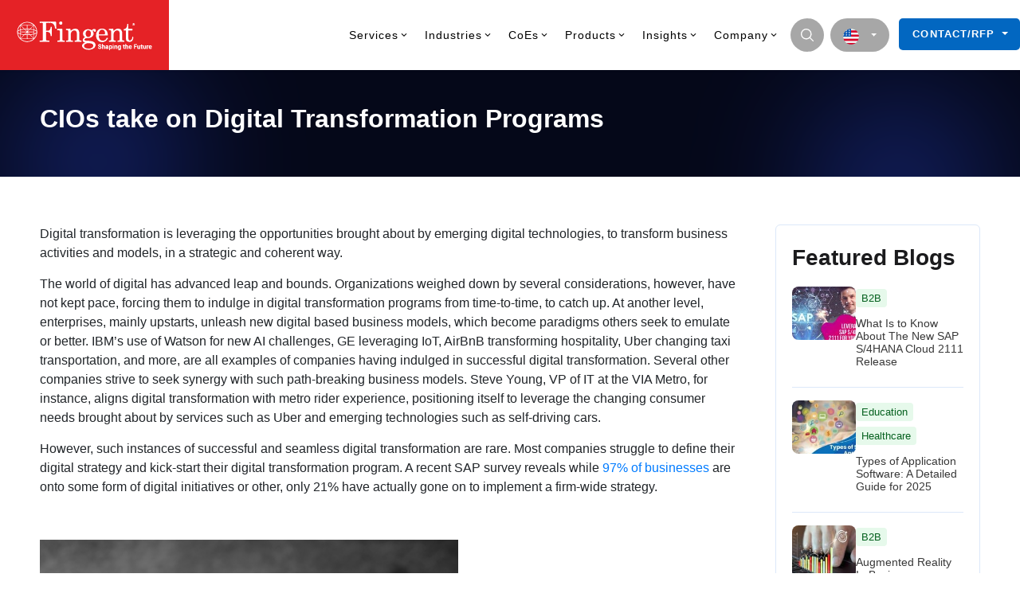

--- FILE ---
content_type: text/html; charset=UTF-8
request_url: https://www.fingent.com/blog/cios-take-on-digital-transformation-programs/
body_size: 117124
content:

<!doctype html>
<html lang="en-US">
<head><meta charset="UTF-8"><script>if(navigator.userAgent.match(/MSIE|Internet Explorer/i)||navigator.userAgent.match(/Trident\/7\..*?rv:11/i)){var href=document.location.href;if(!href.match(/[?&]nowprocket/)){if(href.indexOf("?")==-1){if(href.indexOf("#")==-1){document.location.href=href+"?nowprocket=1"}else{document.location.href=href.replace("#","?nowprocket=1#")}}else{if(href.indexOf("#")==-1){document.location.href=href+"&nowprocket=1"}else{document.location.href=href.replace("#","&nowprocket=1#")}}}}</script><script>(()=>{class RocketLazyLoadScripts{constructor(){this.v="2.0.3",this.userEvents=["keydown","keyup","mousedown","mouseup","mousemove","mouseover","mouseenter","mouseout","mouseleave","touchmove","touchstart","touchend","touchcancel","wheel","click","dblclick","input","visibilitychange"],this.attributeEvents=["onblur","onclick","oncontextmenu","ondblclick","onfocus","onmousedown","onmouseenter","onmouseleave","onmousemove","onmouseout","onmouseover","onmouseup","onmousewheel","onscroll","onsubmit"]}async t(){this.i(),this.o(),/iP(ad|hone)/.test(navigator.userAgent)&&this.h(),this.u(),this.l(this),this.m(),this.k(this),this.p(this),this._(),await Promise.all([this.R(),this.L()]),this.lastBreath=Date.now(),this.S(this),this.P(),this.D(),this.O(),this.M(),await this.C(this.delayedScripts.normal),await this.C(this.delayedScripts.defer),await this.C(this.delayedScripts.async),this.F("domReady"),await this.T(),await this.j(),await this.I(),this.F("windowLoad"),await this.A(),window.dispatchEvent(new Event("rocket-allScriptsLoaded")),this.everythingLoaded=!0,this.lastTouchEnd&&await new Promise((t=>setTimeout(t,500-Date.now()+this.lastTouchEnd))),this.H(),this.F("all"),this.U(),this.W()}i(){this.CSPIssue=sessionStorage.getItem("rocketCSPIssue"),document.addEventListener("securitypolicyviolation",(t=>{this.CSPIssue||"script-src-elem"!==t.violatedDirective||"data"!==t.blockedURI||(this.CSPIssue=!0,sessionStorage.setItem("rocketCSPIssue",!0))}),{isRocket:!0})}o(){window.addEventListener("pageshow",(t=>{this.persisted=t.persisted,this.realWindowLoadedFired=!0}),{isRocket:!0}),window.addEventListener("pagehide",(()=>{this.onFirstUserAction=null}),{isRocket:!0})}h(){let t;function e(e){t=e}window.addEventListener("touchstart",e,{isRocket:!0}),window.addEventListener("touchend",(function i(o){Math.abs(o.changedTouches[0].pageX-t.changedTouches[0].pageX)<10&&Math.abs(o.changedTouches[0].pageY-t.changedTouches[0].pageY)<10&&o.timeStamp-t.timeStamp<200&&(o.target.dispatchEvent(new PointerEvent("click",{target:o.target,bubbles:!0,cancelable:!0,detail:1})),event.preventDefault(),window.removeEventListener("touchstart",e,{isRocket:!0}),window.removeEventListener("touchend",i,{isRocket:!0}))}),{isRocket:!0})}q(t){this.userActionTriggered||("mousemove"!==t.type||this.firstMousemoveIgnored?"keyup"===t.type||"mouseover"===t.type||"mouseout"===t.type||(this.userActionTriggered=!0,this.onFirstUserAction&&this.onFirstUserAction()):this.firstMousemoveIgnored=!0),"click"===t.type&&t.preventDefault(),this.savedUserEvents.length>0&&(t.stopPropagation(),t.stopImmediatePropagation()),"touchstart"===this.lastEvent&&"touchend"===t.type&&(this.lastTouchEnd=Date.now()),"click"===t.type&&(this.lastTouchEnd=0),this.lastEvent=t.type,this.savedUserEvents.push(t)}u(){this.savedUserEvents=[],this.userEventHandler=this.q.bind(this),this.userEvents.forEach((t=>window.addEventListener(t,this.userEventHandler,{passive:!1,isRocket:!0})))}U(){this.userEvents.forEach((t=>window.removeEventListener(t,this.userEventHandler,{passive:!1,isRocket:!0}))),this.savedUserEvents.forEach((t=>{t.target.dispatchEvent(new window[t.constructor.name](t.type,t))}))}m(){this.eventsMutationObserver=new MutationObserver((t=>{const e="return false";for(const i of t){if("attributes"===i.type){const t=i.target.getAttribute(i.attributeName);t&&t!==e&&(i.target.setAttribute("data-rocket-"+i.attributeName,t),i.target["rocket"+i.attributeName]=new Function("event",t),i.target.setAttribute(i.attributeName,e))}"childList"===i.type&&i.addedNodes.forEach((t=>{if(t.nodeType===Node.ELEMENT_NODE)for(const i of t.attributes)this.attributeEvents.includes(i.name)&&i.value&&""!==i.value&&(t.setAttribute("data-rocket-"+i.name,i.value),t["rocket"+i.name]=new Function("event",i.value),t.setAttribute(i.name,e))}))}})),this.eventsMutationObserver.observe(document,{subtree:!0,childList:!0,attributeFilter:this.attributeEvents})}H(){this.eventsMutationObserver.disconnect(),this.attributeEvents.forEach((t=>{document.querySelectorAll("[data-rocket-"+t+"]").forEach((e=>{e.setAttribute(t,e.getAttribute("data-rocket-"+t)),e.removeAttribute("data-rocket-"+t)}))}))}k(t){Object.defineProperty(HTMLElement.prototype,"onclick",{get(){return this.rocketonclick||null},set(e){this.rocketonclick=e,this.setAttribute(t.everythingLoaded?"onclick":"data-rocket-onclick","this.rocketonclick(event)")}})}S(t){function e(e,i){let o=e[i];e[i]=null,Object.defineProperty(e,i,{get:()=>o,set(s){t.everythingLoaded?o=s:e["rocket"+i]=o=s}})}e(document,"onreadystatechange"),e(window,"onload"),e(window,"onpageshow");try{Object.defineProperty(document,"readyState",{get:()=>t.rocketReadyState,set(e){t.rocketReadyState=e},configurable:!0}),document.readyState="loading"}catch(t){console.log("WPRocket DJE readyState conflict, bypassing")}}l(t){this.originalAddEventListener=EventTarget.prototype.addEventListener,this.originalRemoveEventListener=EventTarget.prototype.removeEventListener,this.savedEventListeners=[],EventTarget.prototype.addEventListener=function(e,i,o){o&&o.isRocket||!t.B(e,this)&&!t.userEvents.includes(e)||t.B(e,this)&&!t.userActionTriggered||e.startsWith("rocket-")||t.everythingLoaded?t.originalAddEventListener.call(this,e,i,o):t.savedEventListeners.push({target:this,remove:!1,type:e,func:i,options:o})},EventTarget.prototype.removeEventListener=function(e,i,o){o&&o.isRocket||!t.B(e,this)&&!t.userEvents.includes(e)||t.B(e,this)&&!t.userActionTriggered||e.startsWith("rocket-")||t.everythingLoaded?t.originalRemoveEventListener.call(this,e,i,o):t.savedEventListeners.push({target:this,remove:!0,type:e,func:i,options:o})}}F(t){"all"===t&&(EventTarget.prototype.addEventListener=this.originalAddEventListener,EventTarget.prototype.removeEventListener=this.originalRemoveEventListener),this.savedEventListeners=this.savedEventListeners.filter((e=>{let i=e.type,o=e.target||window;return"domReady"===t&&"DOMContentLoaded"!==i&&"readystatechange"!==i||("windowLoad"===t&&"load"!==i&&"readystatechange"!==i&&"pageshow"!==i||(this.B(i,o)&&(i="rocket-"+i),e.remove?o.removeEventListener(i,e.func,e.options):o.addEventListener(i,e.func,e.options),!1))}))}p(t){let e;function i(e){return t.everythingLoaded?e:e.split(" ").map((t=>"load"===t||t.startsWith("load.")?"rocket-jquery-load":t)).join(" ")}function o(o){function s(e){const s=o.fn[e];o.fn[e]=o.fn.init.prototype[e]=function(){return this[0]===window&&t.userActionTriggered&&("string"==typeof arguments[0]||arguments[0]instanceof String?arguments[0]=i(arguments[0]):"object"==typeof arguments[0]&&Object.keys(arguments[0]).forEach((t=>{const e=arguments[0][t];delete arguments[0][t],arguments[0][i(t)]=e}))),s.apply(this,arguments),this}}if(o&&o.fn&&!t.allJQueries.includes(o)){const e={DOMContentLoaded:[],"rocket-DOMContentLoaded":[]};for(const t in e)document.addEventListener(t,(()=>{e[t].forEach((t=>t()))}),{isRocket:!0});o.fn.ready=o.fn.init.prototype.ready=function(i){function s(){parseInt(o.fn.jquery)>2?setTimeout((()=>i.bind(document)(o))):i.bind(document)(o)}return t.realDomReadyFired?!t.userActionTriggered||t.fauxDomReadyFired?s():e["rocket-DOMContentLoaded"].push(s):e.DOMContentLoaded.push(s),o([])},s("on"),s("one"),s("off"),t.allJQueries.push(o)}e=o}t.allJQueries=[],o(window.jQuery),Object.defineProperty(window,"jQuery",{get:()=>e,set(t){o(t)}})}P(){const t=new Map;document.write=document.writeln=function(e){const i=document.currentScript,o=document.createRange(),s=i.parentElement;let n=t.get(i);void 0===n&&(n=i.nextSibling,t.set(i,n));const c=document.createDocumentFragment();o.setStart(c,0),c.appendChild(o.createContextualFragment(e)),s.insertBefore(c,n)}}async R(){return new Promise((t=>{this.userActionTriggered?t():this.onFirstUserAction=t}))}async L(){return new Promise((t=>{document.addEventListener("DOMContentLoaded",(()=>{this.realDomReadyFired=!0,t()}),{isRocket:!0})}))}async I(){return this.realWindowLoadedFired?Promise.resolve():new Promise((t=>{window.addEventListener("load",t,{isRocket:!0})}))}M(){this.pendingScripts=[];this.scriptsMutationObserver=new MutationObserver((t=>{for(const e of t)e.addedNodes.forEach((t=>{"SCRIPT"!==t.tagName||t.noModule||t.isWPRocket||this.pendingScripts.push({script:t,promise:new Promise((e=>{const i=()=>{const i=this.pendingScripts.findIndex((e=>e.script===t));i>=0&&this.pendingScripts.splice(i,1),e()};t.addEventListener("load",i,{isRocket:!0}),t.addEventListener("error",i,{isRocket:!0}),setTimeout(i,1e3)}))})}))})),this.scriptsMutationObserver.observe(document,{childList:!0,subtree:!0})}async j(){await this.J(),this.pendingScripts.length?(await this.pendingScripts[0].promise,await this.j()):this.scriptsMutationObserver.disconnect()}D(){this.delayedScripts={normal:[],async:[],defer:[]},document.querySelectorAll("script[type$=rocketlazyloadscript]").forEach((t=>{t.hasAttribute("data-rocket-src")?t.hasAttribute("async")&&!1!==t.async?this.delayedScripts.async.push(t):t.hasAttribute("defer")&&!1!==t.defer||"module"===t.getAttribute("data-rocket-type")?this.delayedScripts.defer.push(t):this.delayedScripts.normal.push(t):this.delayedScripts.normal.push(t)}))}async _(){await this.L();let t=[];document.querySelectorAll("script[type$=rocketlazyloadscript][data-rocket-src]").forEach((e=>{let i=e.getAttribute("data-rocket-src");if(i&&!i.startsWith("data:")){i.startsWith("//")&&(i=location.protocol+i);try{const o=new URL(i).origin;o!==location.origin&&t.push({src:o,crossOrigin:e.crossOrigin||"module"===e.getAttribute("data-rocket-type")})}catch(t){}}})),t=[...new Map(t.map((t=>[JSON.stringify(t),t]))).values()],this.N(t,"preconnect")}async $(t){if(await this.G(),!0!==t.noModule||!("noModule"in HTMLScriptElement.prototype))return new Promise((e=>{let i;function o(){(i||t).setAttribute("data-rocket-status","executed"),e()}try{if(navigator.userAgent.includes("Firefox/")||""===navigator.vendor||this.CSPIssue)i=document.createElement("script"),[...t.attributes].forEach((t=>{let e=t.nodeName;"type"!==e&&("data-rocket-type"===e&&(e="type"),"data-rocket-src"===e&&(e="src"),i.setAttribute(e,t.nodeValue))})),t.text&&(i.text=t.text),t.nonce&&(i.nonce=t.nonce),i.hasAttribute("src")?(i.addEventListener("load",o,{isRocket:!0}),i.addEventListener("error",(()=>{i.setAttribute("data-rocket-status","failed-network"),e()}),{isRocket:!0}),setTimeout((()=>{i.isConnected||e()}),1)):(i.text=t.text,o()),i.isWPRocket=!0,t.parentNode.replaceChild(i,t);else{const i=t.getAttribute("data-rocket-type"),s=t.getAttribute("data-rocket-src");i?(t.type=i,t.removeAttribute("data-rocket-type")):t.removeAttribute("type"),t.addEventListener("load",o,{isRocket:!0}),t.addEventListener("error",(i=>{this.CSPIssue&&i.target.src.startsWith("data:")?(console.log("WPRocket: CSP fallback activated"),t.removeAttribute("src"),this.$(t).then(e)):(t.setAttribute("data-rocket-status","failed-network"),e())}),{isRocket:!0}),s?(t.fetchPriority="high",t.removeAttribute("data-rocket-src"),t.src=s):t.src="data:text/javascript;base64,"+window.btoa(unescape(encodeURIComponent(t.text)))}}catch(i){t.setAttribute("data-rocket-status","failed-transform"),e()}}));t.setAttribute("data-rocket-status","skipped")}async C(t){const e=t.shift();return e?(e.isConnected&&await this.$(e),this.C(t)):Promise.resolve()}O(){this.N([...this.delayedScripts.normal,...this.delayedScripts.defer,...this.delayedScripts.async],"preload")}N(t,e){this.trash=this.trash||[];let i=!0;var o=document.createDocumentFragment();t.forEach((t=>{const s=t.getAttribute&&t.getAttribute("data-rocket-src")||t.src;if(s&&!s.startsWith("data:")){const n=document.createElement("link");n.href=s,n.rel=e,"preconnect"!==e&&(n.as="script",n.fetchPriority=i?"high":"low"),t.getAttribute&&"module"===t.getAttribute("data-rocket-type")&&(n.crossOrigin=!0),t.crossOrigin&&(n.crossOrigin=t.crossOrigin),t.integrity&&(n.integrity=t.integrity),t.nonce&&(n.nonce=t.nonce),o.appendChild(n),this.trash.push(n),i=!1}})),document.head.appendChild(o)}W(){this.trash.forEach((t=>t.remove()))}async T(){try{document.readyState="interactive"}catch(t){}this.fauxDomReadyFired=!0;try{await this.G(),document.dispatchEvent(new Event("rocket-readystatechange")),await this.G(),document.rocketonreadystatechange&&document.rocketonreadystatechange(),await this.G(),document.dispatchEvent(new Event("rocket-DOMContentLoaded")),await this.G(),window.dispatchEvent(new Event("rocket-DOMContentLoaded"))}catch(t){console.error(t)}}async A(){try{document.readyState="complete"}catch(t){}try{await this.G(),document.dispatchEvent(new Event("rocket-readystatechange")),await this.G(),document.rocketonreadystatechange&&document.rocketonreadystatechange(),await this.G(),window.dispatchEvent(new Event("rocket-load")),await this.G(),window.rocketonload&&window.rocketonload(),await this.G(),this.allJQueries.forEach((t=>t(window).trigger("rocket-jquery-load"))),await this.G();const t=new Event("rocket-pageshow");t.persisted=this.persisted,window.dispatchEvent(t),await this.G(),window.rocketonpageshow&&window.rocketonpageshow({persisted:this.persisted})}catch(t){console.error(t)}}async G(){Date.now()-this.lastBreath>45&&(await this.J(),this.lastBreath=Date.now())}async J(){return document.hidden?new Promise((t=>setTimeout(t))):new Promise((t=>requestAnimationFrame(t)))}B(t,e){return e===document&&"readystatechange"===t||(e===document&&"DOMContentLoaded"===t||(e===window&&"DOMContentLoaded"===t||(e===window&&"load"===t||e===window&&"pageshow"===t)))}static run(){(new RocketLazyLoadScripts).t()}}RocketLazyLoadScripts.run()})();</script>
	<link rel="preconnect" href="https://www.gstatic.com/" crossorigin="anonymous">
	<link rel="preconnect" href="https://www.googletagmanager.com/" crossorigin="anonymous">
    <link rel="shortcut icon" href="https://www.fingent.com/wp-content/uploads/favicon.png" />
    
    <meta name="viewport" content="width=device-width, initial-scale=1">
    <link rel="profile" href="https://gmpg.org/xfn/11">
	

    <style type="text/css"></style><style type="text/css"></style><style type="text/css"></style><meta name='robots' content='index, follow, max-image-preview:large, max-snippet:-1, max-video-preview:-1' />
	<style></style>
	

<link rel='preload' as='script' href='https://www.fingent.com/wp-content/plugins/popup-maker/assets/js/site.min.js?defer' data-wpacu-preload-js='1'>

            <script data-no-defer="1" data-ezscrex="false" data-cfasync="false" data-pagespeed-no-defer data-cookieconsent="ignore">
                var ctPublicFunctions = {"_ajax_nonce":"780529aaa7","_rest_nonce":"20c3968a83","_ajax_url":"\/wp-admin\/admin-ajax.php","_rest_url":"https:\/\/www.fingent.com\/wp-json\/","data__cookies_type":"none","data__ajax_type":"admin_ajax","data__bot_detector_enabled":"1","data__frontend_data_log_enabled":1,"cookiePrefix":"","wprocket_detected":true,"host_url":"www.fingent.com","text__ee_click_to_select":"Click to select the whole data","text__ee_original_email":"The original one is","text__ee_got_it":"Got it","text__ee_blocked":"Blocked","text__ee_cannot_connect":"Cannot connect","text__ee_cannot_decode":"Can not decode email. Unknown reason","text__ee_email_decoder":"CleanTalk email decoder","text__ee_wait_for_decoding":"The magic is on the way, please wait for a few seconds!","text__ee_decoding_process":"Decoding the contact data, let us a few seconds to finish."}
            </script>
        
            <script data-no-defer="1" data-ezscrex="false" data-cfasync="false" data-pagespeed-no-defer data-cookieconsent="ignore">
                var ctPublic = {"_ajax_nonce":"780529aaa7","settings__forms__check_internal":"0","settings__forms__check_external":"1","settings__forms__force_protection":"0","settings__forms__search_test":"0","settings__data__bot_detector_enabled":"1","settings__sfw__anti_crawler":0,"blog_home":"https:\/\/www.fingent.com\/","pixel__setting":"3","pixel__enabled":true,"pixel__url":null,"data__email_check_before_post":"1","data__email_check_exist_post":"0","data__cookies_type":"none","data__key_is_ok":true,"data__visible_fields_required":true,"wl_brandname":"Anti-Spam by CleanTalk","wl_brandname_short":"CleanTalk","ct_checkjs_key":"b9081321653581968cbc3d88824b2945f7f9fccad2f2ad43753a354fdc3da22a","emailEncoderPassKey":"9a618694ffa9603b3c5d9c10c5ae86c6","bot_detector_forms_excluded":"W10=","advancedCacheExists":true,"varnishCacheExists":false,"wc_ajax_add_to_cart":false,"theRealPerson":{"phrases":{"trpHeading":"The Real Person Badge!","trpContent1":"The commenter acts as a real person and verified as not a bot.","trpContent2":"Passed all tests against spam bots. Anti-Spam by CleanTalk.","trpContentLearnMore":"Learn more"},"trpContentLink":"https:\/\/cleantalk.org\/the-real-person?utm_id=&amp;utm_term=&amp;utm_source=admin_side&amp;utm_medium=trp_badge&amp;utm_content=trp_badge_link_click&amp;utm_campaign=apbct_links","imgPersonUrl":"https:\/\/www.fingent.com\/wp-content\/plugins\/cleantalk-spam-protect\/css\/images\/real_user.svg","imgShieldUrl":"https:\/\/www.fingent.com\/wp-content\/plugins\/cleantalk-spam-protect\/css\/images\/shield.svg"}}
            </script>
        
	<title>CIOs take on Digital Transformation Programs - Fingent</title><style id="wpr-usedcss">img:is([sizes=auto i],[sizes^="auto," i]){contain-intrinsic-size:3000px 1500px}:where(.wp-block-button__link){border-radius:9999px;box-shadow:none;padding:calc(.667em + 2px) calc(1.333em + 2px);text-decoration:none}:root :where(.wp-block-button .wp-block-button__link.is-style-outline),:root :where(.wp-block-button.is-style-outline>.wp-block-button__link){border:2px solid;padding:.667em 1.333em}:root :where(.wp-block-button .wp-block-button__link.is-style-outline:not(.has-text-color)),:root :where(.wp-block-button.is-style-outline>.wp-block-button__link:not(.has-text-color)){color:currentColor}:root :where(.wp-block-button .wp-block-button__link.is-style-outline:not(.has-background)),:root :where(.wp-block-button.is-style-outline>.wp-block-button__link:not(.has-background)){background-color:initial;background-image:none}:where(.wp-block-calendar table:not(.has-background) th){background:#ddd}:where(.wp-block-columns){margin-bottom:1.75em}:where(.wp-block-columns.has-background){padding:1.25em 2.375em}:where(.wp-block-post-comments input[type=submit]){border:none}:where(.wp-block-cover-image:not(.has-text-color)),:where(.wp-block-cover:not(.has-text-color)){color:#fff}:where(.wp-block-cover-image.is-light:not(.has-text-color)),:where(.wp-block-cover.is-light:not(.has-text-color)){color:#000}:root :where(.wp-block-cover h1:not(.has-text-color)),:root :where(.wp-block-cover h2:not(.has-text-color)),:root :where(.wp-block-cover h3:not(.has-text-color)),:root :where(.wp-block-cover h4:not(.has-text-color)),:root :where(.wp-block-cover h5:not(.has-text-color)),:root :where(.wp-block-cover h6:not(.has-text-color)),:root :where(.wp-block-cover p:not(.has-text-color)){color:inherit}:where(.wp-block-file){margin-bottom:1.5em}:where(.wp-block-file__button){border-radius:2em;display:inline-block;padding:.5em 1em}:where(.wp-block-file__button):is(a):active,:where(.wp-block-file__button):is(a):focus,:where(.wp-block-file__button):is(a):hover,:where(.wp-block-file__button):is(a):visited{box-shadow:none;color:#fff;opacity:.85;text-decoration:none}:where(.wp-block-group.wp-block-group-is-layout-constrained){position:relative}:root :where(.wp-block-image.is-style-rounded img,.wp-block-image .is-style-rounded img){border-radius:9999px}:where(.wp-block-latest-comments:not([style*=line-height] .wp-block-latest-comments__comment)){line-height:1.1}:where(.wp-block-latest-comments:not([style*=line-height] .wp-block-latest-comments__comment-excerpt p)){line-height:1.8}:root :where(.wp-block-latest-posts.is-grid){padding:0}:root :where(.wp-block-latest-posts.wp-block-latest-posts__list){padding-left:0}ul{box-sizing:border-box}:root :where(.wp-block-list.has-background){padding:1.25em 2.375em}:where(.wp-block-navigation.has-background .wp-block-navigation-item a:not(.wp-element-button)),:where(.wp-block-navigation.has-background .wp-block-navigation-submenu a:not(.wp-element-button)){padding:.5em 1em}:where(.wp-block-navigation .wp-block-navigation__submenu-container .wp-block-navigation-item a:not(.wp-element-button)),:where(.wp-block-navigation .wp-block-navigation__submenu-container .wp-block-navigation-submenu a:not(.wp-element-button)),:where(.wp-block-navigation .wp-block-navigation__submenu-container .wp-block-navigation-submenu button.wp-block-navigation-item__content),:where(.wp-block-navigation .wp-block-navigation__submenu-container .wp-block-pages-list__item button.wp-block-navigation-item__content){padding:.5em 1em}:root :where(p.has-background){padding:1.25em 2.375em}:where(p.has-text-color:not(.has-link-color)) a{color:inherit}:where(.wp-block-post-comments-form) input:not([type=submit]),:where(.wp-block-post-comments-form) textarea{border:1px solid #949494;font-family:inherit;font-size:1em}:where(.wp-block-post-comments-form) input:where(:not([type=submit]):not([type=checkbox])),:where(.wp-block-post-comments-form) textarea{padding:calc(.667em + 2px)}:where(.wp-block-post-excerpt){box-sizing:border-box;margin-bottom:var(--wp--style--block-gap);margin-top:var(--wp--style--block-gap)}:where(.wp-block-preformatted.has-background){padding:1.25em 2.375em}:where(.wp-block-search__button){border:1px solid #ccc;padding:6px 10px}:where(.wp-block-search__input){font-family:inherit;font-size:inherit;font-style:inherit;font-weight:inherit;letter-spacing:inherit;line-height:inherit;text-transform:inherit}:where(.wp-block-search__button-inside .wp-block-search__inside-wrapper){border:1px solid #949494;box-sizing:border-box;padding:4px}:where(.wp-block-search__button-inside .wp-block-search__inside-wrapper) .wp-block-search__input{border:none;border-radius:0;padding:0 4px}:where(.wp-block-search__button-inside .wp-block-search__inside-wrapper) .wp-block-search__input:focus{outline:0}:where(.wp-block-search__button-inside .wp-block-search__inside-wrapper) :where(.wp-block-search__button){padding:4px 8px}:root :where(.wp-block-separator.is-style-dots){height:auto;line-height:1;text-align:center}:root :where(.wp-block-separator.is-style-dots):before{color:currentColor;content:"···";font-family:serif;font-size:1.5em;letter-spacing:2em;padding-left:2em}:root :where(.wp-block-site-logo.is-style-rounded){border-radius:9999px}:where(.wp-block-social-links:not(.is-style-logos-only)) .wp-social-link{background-color:#f0f0f0;color:#444}:where(.wp-block-social-links:not(.is-style-logos-only)) .wp-social-link-amazon{background-color:#f90;color:#fff}:where(.wp-block-social-links:not(.is-style-logos-only)) .wp-social-link-bandcamp{background-color:#1ea0c3;color:#fff}:where(.wp-block-social-links:not(.is-style-logos-only)) .wp-social-link-behance{background-color:#0757fe;color:#fff}:where(.wp-block-social-links:not(.is-style-logos-only)) .wp-social-link-bluesky{background-color:#0a7aff;color:#fff}:where(.wp-block-social-links:not(.is-style-logos-only)) .wp-social-link-codepen{background-color:#1e1f26;color:#fff}:where(.wp-block-social-links:not(.is-style-logos-only)) .wp-social-link-deviantart{background-color:#02e49b;color:#fff}:where(.wp-block-social-links:not(.is-style-logos-only)) .wp-social-link-discord{background-color:#5865f2;color:#fff}:where(.wp-block-social-links:not(.is-style-logos-only)) .wp-social-link-dribbble{background-color:#e94c89;color:#fff}:where(.wp-block-social-links:not(.is-style-logos-only)) .wp-social-link-dropbox{background-color:#4280ff;color:#fff}:where(.wp-block-social-links:not(.is-style-logos-only)) .wp-social-link-etsy{background-color:#f45800;color:#fff}:where(.wp-block-social-links:not(.is-style-logos-only)) .wp-social-link-facebook{background-color:#0866ff;color:#fff}:where(.wp-block-social-links:not(.is-style-logos-only)) .wp-social-link-fivehundredpx{background-color:#000;color:#fff}:where(.wp-block-social-links:not(.is-style-logos-only)) .wp-social-link-flickr{background-color:#0461dd;color:#fff}:where(.wp-block-social-links:not(.is-style-logos-only)) .wp-social-link-foursquare{background-color:#e65678;color:#fff}:where(.wp-block-social-links:not(.is-style-logos-only)) .wp-social-link-github{background-color:#24292d;color:#fff}:where(.wp-block-social-links:not(.is-style-logos-only)) .wp-social-link-goodreads{background-color:#eceadd;color:#382110}:where(.wp-block-social-links:not(.is-style-logos-only)) .wp-social-link-google{background-color:#ea4434;color:#fff}:where(.wp-block-social-links:not(.is-style-logos-only)) .wp-social-link-gravatar{background-color:#1d4fc4;color:#fff}:where(.wp-block-social-links:not(.is-style-logos-only)) .wp-social-link-instagram{background-color:#f00075;color:#fff}:where(.wp-block-social-links:not(.is-style-logos-only)) .wp-social-link-lastfm{background-color:#e21b24;color:#fff}:where(.wp-block-social-links:not(.is-style-logos-only)) .wp-social-link-linkedin{background-color:#0d66c2;color:#fff}:where(.wp-block-social-links:not(.is-style-logos-only)) .wp-social-link-mastodon{background-color:#3288d4;color:#fff}:where(.wp-block-social-links:not(.is-style-logos-only)) .wp-social-link-medium{background-color:#000;color:#fff}:where(.wp-block-social-links:not(.is-style-logos-only)) .wp-social-link-meetup{background-color:#f6405f;color:#fff}:where(.wp-block-social-links:not(.is-style-logos-only)) .wp-social-link-patreon{background-color:#000;color:#fff}:where(.wp-block-social-links:not(.is-style-logos-only)) .wp-social-link-pinterest{background-color:#e60122;color:#fff}:where(.wp-block-social-links:not(.is-style-logos-only)) .wp-social-link-pocket{background-color:#ef4155;color:#fff}:where(.wp-block-social-links:not(.is-style-logos-only)) .wp-social-link-reddit{background-color:#ff4500;color:#fff}:where(.wp-block-social-links:not(.is-style-logos-only)) .wp-social-link-skype{background-color:#0478d7;color:#fff}:where(.wp-block-social-links:not(.is-style-logos-only)) .wp-social-link-snapchat{background-color:#fefc00;color:#fff;stroke:#000}:where(.wp-block-social-links:not(.is-style-logos-only)) .wp-social-link-soundcloud{background-color:#ff5600;color:#fff}:where(.wp-block-social-links:not(.is-style-logos-only)) .wp-social-link-spotify{background-color:#1bd760;color:#fff}:where(.wp-block-social-links:not(.is-style-logos-only)) .wp-social-link-telegram{background-color:#2aabee;color:#fff}:where(.wp-block-social-links:not(.is-style-logos-only)) .wp-social-link-threads{background-color:#000;color:#fff}:where(.wp-block-social-links:not(.is-style-logos-only)) .wp-social-link-tiktok{background-color:#000;color:#fff}:where(.wp-block-social-links:not(.is-style-logos-only)) .wp-social-link-tumblr{background-color:#011835;color:#fff}:where(.wp-block-social-links:not(.is-style-logos-only)) .wp-social-link-twitch{background-color:#6440a4;color:#fff}:where(.wp-block-social-links:not(.is-style-logos-only)) .wp-social-link-twitter{background-color:#1da1f2;color:#fff}:where(.wp-block-social-links:not(.is-style-logos-only)) .wp-social-link-vimeo{background-color:#1eb7ea;color:#fff}:where(.wp-block-social-links:not(.is-style-logos-only)) .wp-social-link-vk{background-color:#4680c2;color:#fff}:where(.wp-block-social-links:not(.is-style-logos-only)) .wp-social-link-wordpress{background-color:#3499cd;color:#fff}:where(.wp-block-social-links:not(.is-style-logos-only)) .wp-social-link-whatsapp{background-color:#25d366;color:#fff}:where(.wp-block-social-links:not(.is-style-logos-only)) .wp-social-link-x{background-color:#000;color:#fff}:where(.wp-block-social-links:not(.is-style-logos-only)) .wp-social-link-yelp{background-color:#d32422;color:#fff}:where(.wp-block-social-links:not(.is-style-logos-only)) .wp-social-link-youtube{background-color:red;color:#fff}:where(.wp-block-social-links.is-style-logos-only) .wp-social-link{background:0 0}:where(.wp-block-social-links.is-style-logos-only) .wp-social-link svg{height:1.25em;width:1.25em}:where(.wp-block-social-links.is-style-logos-only) .wp-social-link-amazon{color:#f90}:where(.wp-block-social-links.is-style-logos-only) .wp-social-link-bandcamp{color:#1ea0c3}:where(.wp-block-social-links.is-style-logos-only) .wp-social-link-behance{color:#0757fe}:where(.wp-block-social-links.is-style-logos-only) .wp-social-link-bluesky{color:#0a7aff}:where(.wp-block-social-links.is-style-logos-only) .wp-social-link-codepen{color:#1e1f26}:where(.wp-block-social-links.is-style-logos-only) .wp-social-link-deviantart{color:#02e49b}:where(.wp-block-social-links.is-style-logos-only) .wp-social-link-discord{color:#5865f2}:where(.wp-block-social-links.is-style-logos-only) .wp-social-link-dribbble{color:#e94c89}:where(.wp-block-social-links.is-style-logos-only) .wp-social-link-dropbox{color:#4280ff}:where(.wp-block-social-links.is-style-logos-only) .wp-social-link-etsy{color:#f45800}:where(.wp-block-social-links.is-style-logos-only) .wp-social-link-facebook{color:#0866ff}:where(.wp-block-social-links.is-style-logos-only) .wp-social-link-fivehundredpx{color:#000}:where(.wp-block-social-links.is-style-logos-only) .wp-social-link-flickr{color:#0461dd}:where(.wp-block-social-links.is-style-logos-only) .wp-social-link-foursquare{color:#e65678}:where(.wp-block-social-links.is-style-logos-only) .wp-social-link-github{color:#24292d}:where(.wp-block-social-links.is-style-logos-only) .wp-social-link-goodreads{color:#382110}:where(.wp-block-social-links.is-style-logos-only) .wp-social-link-google{color:#ea4434}:where(.wp-block-social-links.is-style-logos-only) .wp-social-link-gravatar{color:#1d4fc4}:where(.wp-block-social-links.is-style-logos-only) .wp-social-link-instagram{color:#f00075}:where(.wp-block-social-links.is-style-logos-only) .wp-social-link-lastfm{color:#e21b24}:where(.wp-block-social-links.is-style-logos-only) .wp-social-link-linkedin{color:#0d66c2}:where(.wp-block-social-links.is-style-logos-only) .wp-social-link-mastodon{color:#3288d4}:where(.wp-block-social-links.is-style-logos-only) .wp-social-link-medium{color:#000}:where(.wp-block-social-links.is-style-logos-only) .wp-social-link-meetup{color:#f6405f}:where(.wp-block-social-links.is-style-logos-only) .wp-social-link-patreon{color:#000}:where(.wp-block-social-links.is-style-logos-only) .wp-social-link-pinterest{color:#e60122}:where(.wp-block-social-links.is-style-logos-only) .wp-social-link-pocket{color:#ef4155}:where(.wp-block-social-links.is-style-logos-only) .wp-social-link-reddit{color:#ff4500}:where(.wp-block-social-links.is-style-logos-only) .wp-social-link-skype{color:#0478d7}:where(.wp-block-social-links.is-style-logos-only) .wp-social-link-snapchat{color:#fff;stroke:#000}:where(.wp-block-social-links.is-style-logos-only) .wp-social-link-soundcloud{color:#ff5600}:where(.wp-block-social-links.is-style-logos-only) .wp-social-link-spotify{color:#1bd760}:where(.wp-block-social-links.is-style-logos-only) .wp-social-link-telegram{color:#2aabee}:where(.wp-block-social-links.is-style-logos-only) .wp-social-link-threads{color:#000}:where(.wp-block-social-links.is-style-logos-only) .wp-social-link-tiktok{color:#000}:where(.wp-block-social-links.is-style-logos-only) .wp-social-link-tumblr{color:#011835}:where(.wp-block-social-links.is-style-logos-only) .wp-social-link-twitch{color:#6440a4}:where(.wp-block-social-links.is-style-logos-only) .wp-social-link-twitter{color:#1da1f2}:where(.wp-block-social-links.is-style-logos-only) .wp-social-link-vimeo{color:#1eb7ea}:where(.wp-block-social-links.is-style-logos-only) .wp-social-link-vk{color:#4680c2}:where(.wp-block-social-links.is-style-logos-only) .wp-social-link-whatsapp{color:#25d366}:where(.wp-block-social-links.is-style-logos-only) .wp-social-link-wordpress{color:#3499cd}:where(.wp-block-social-links.is-style-logos-only) .wp-social-link-x{color:#000}:where(.wp-block-social-links.is-style-logos-only) .wp-social-link-yelp{color:#d32422}:where(.wp-block-social-links.is-style-logos-only) .wp-social-link-youtube{color:red}:root :where(.wp-block-social-links .wp-social-link a){padding:.25em}:root :where(.wp-block-social-links.is-style-logos-only .wp-social-link a){padding:0}:root :where(.wp-block-social-links.is-style-pill-shape .wp-social-link a){padding-left:.6666666667em;padding-right:.6666666667em}:root :where(.wp-block-tag-cloud.is-style-outline){display:flex;flex-wrap:wrap;gap:1ch}:root :where(.wp-block-tag-cloud.is-style-outline a){border:1px solid;font-size:unset!important;margin-right:0;padding:1ch 2ch;text-decoration:none!important}:root :where(.wp-block-table-of-contents){box-sizing:border-box}:where(.wp-block-term-description){box-sizing:border-box;margin-bottom:var(--wp--style--block-gap);margin-top:var(--wp--style--block-gap)}:where(pre.wp-block-verse){font-family:inherit}:root{--wp--preset--font-size--normal:16px;--wp--preset--font-size--huge:42px}.aligncenter{clear:both}.screen-reader-text{border:0;clip-path:inset(50%);height:1px;margin:-1px;overflow:hidden;padding:0;position:absolute;width:1px;word-wrap:normal!important}.screen-reader-text:focus{background-color:#ddd;clip-path:none;color:#444;display:block;font-size:1em;height:auto;left:5px;line-height:normal;padding:15px 23px 14px;text-decoration:none;top:5px;width:auto;z-index:100000}html :where(.has-border-color){border-style:solid}html :where([style*=border-top-color]){border-top-style:solid}html :where([style*=border-right-color]){border-right-style:solid}html :where([style*=border-bottom-color]){border-bottom-style:solid}html :where([style*=border-left-color]){border-left-style:solid}html :where([style*=border-width]){border-style:solid}html :where([style*=border-top-width]){border-top-style:solid}html :where([style*=border-right-width]){border-right-style:solid}html :where([style*=border-bottom-width]){border-bottom-style:solid}html :where([style*=border-left-width]){border-left-style:solid}html :where(img[class*=wp-image-]){height:auto;max-width:100%}:where(figure){margin:0 0 1em}html :where(.is-position-sticky){--wp-admin--admin-bar--position-offset:var(--wp-admin--admin-bar--height,0px)}@media screen and (max-width:600px){html :where(.is-position-sticky){--wp-admin--admin-bar--position-offset:0px}}.wp-block-ctc-copy-button{font-size:14px;line-height:normal;padding:8px 16px;border-width:1px;border-style:solid;border-color:inherit;border-radius:4px;cursor:pointer;display:inline-block}.ctc-copy-button-textarea{display:none!important}.wp-block-ctc-copy-icon .ctc-block-copy-icon{background:rgba(0,0,0,0);padding:0;margin:0;position:relative;cursor:pointer}.wp-block-ctc-copy-icon .ctc-block-copy-icon svg{height:1em;width:1em}.wp-block-ctc-copy-icon .ctc-block-copy-icon::after{position:absolute;content:attr(aria-label);padding:.5em .75em;right:100%;color:#fff;background:#24292f;font-size:11px;border-radius:6px;line-height:1;right:100%;bottom:50%;margin-right:6px;-webkit-transform:translateY(50%);transform:translateY(50%)}.wp-block-ctc-copy-icon .ctc-block-copy-icon::before{content:"";top:50%;bottom:50%;left:-7px;margin-top:-6px;border:6px solid transparent;border-left-color:#24292f;position:absolute}.wp-block-ctc-copy-icon .ctc-block-copy-icon::after,.wp-block-ctc-copy-icon .ctc-block-copy-icon::before{opacity:0;visibility:hidden;-webkit-transition:opacity .2s ease-in-out,visibility .2s ease-in-out;transition:opacity .2s ease-in-out,visibility .2s ease-in-out}.wp-block-ctc-copy-icon .ctc-block-copy-icon.copied::after,.wp-block-ctc-copy-icon .ctc-block-copy-icon.copied::before{opacity:1;visibility:visible;-webkit-transition:opacity .2s ease-in-out,visibility .2s ease-in-out;transition:opacity .2s ease-in-out,visibility .2s ease-in-out}.ctc-copy-icon-textarea{display:none!important}:root{--wp--preset--aspect-ratio--square:1;--wp--preset--aspect-ratio--4-3:4/3;--wp--preset--aspect-ratio--3-4:3/4;--wp--preset--aspect-ratio--3-2:3/2;--wp--preset--aspect-ratio--2-3:2/3;--wp--preset--aspect-ratio--16-9:16/9;--wp--preset--aspect-ratio--9-16:9/16;--wp--preset--color--black:#000000;--wp--preset--color--cyan-bluish-gray:#abb8c3;--wp--preset--color--white:#ffffff;--wp--preset--color--pale-pink:#f78da7;--wp--preset--color--vivid-red:#cf2e2e;--wp--preset--color--luminous-vivid-orange:#ff6900;--wp--preset--color--luminous-vivid-amber:#fcb900;--wp--preset--color--light-green-cyan:#7bdcb5;--wp--preset--color--vivid-green-cyan:#00d084;--wp--preset--color--pale-cyan-blue:#8ed1fc;--wp--preset--color--vivid-cyan-blue:#0693e3;--wp--preset--color--vivid-purple:#9b51e0;--wp--preset--gradient--vivid-cyan-blue-to-vivid-purple:linear-gradient(135deg,rgba(6, 147, 227, 1) 0%,rgb(155, 81, 224) 100%);--wp--preset--gradient--light-green-cyan-to-vivid-green-cyan:linear-gradient(135deg,rgb(122, 220, 180) 0%,rgb(0, 208, 130) 100%);--wp--preset--gradient--luminous-vivid-amber-to-luminous-vivid-orange:linear-gradient(135deg,rgba(252, 185, 0, 1) 0%,rgba(255, 105, 0, 1) 100%);--wp--preset--gradient--luminous-vivid-orange-to-vivid-red:linear-gradient(135deg,rgba(255, 105, 0, 1) 0%,rgb(207, 46, 46) 100%);--wp--preset--gradient--very-light-gray-to-cyan-bluish-gray:linear-gradient(135deg,rgb(238, 238, 238) 0%,rgb(169, 184, 195) 100%);--wp--preset--gradient--cool-to-warm-spectrum:linear-gradient(135deg,rgb(74, 234, 220) 0%,rgb(151, 120, 209) 20%,rgb(207, 42, 186) 40%,rgb(238, 44, 130) 60%,rgb(251, 105, 98) 80%,rgb(254, 248, 76) 100%);--wp--preset--gradient--blush-light-purple:linear-gradient(135deg,rgb(255, 206, 236) 0%,rgb(152, 150, 240) 100%);--wp--preset--gradient--blush-bordeaux:linear-gradient(135deg,rgb(254, 205, 165) 0%,rgb(254, 45, 45) 50%,rgb(107, 0, 62) 100%);--wp--preset--gradient--luminous-dusk:linear-gradient(135deg,rgb(255, 203, 112) 0%,rgb(199, 81, 192) 50%,rgb(65, 88, 208) 100%);--wp--preset--gradient--pale-ocean:linear-gradient(135deg,rgb(255, 245, 203) 0%,rgb(182, 227, 212) 50%,rgb(51, 167, 181) 100%);--wp--preset--gradient--electric-grass:linear-gradient(135deg,rgb(202, 248, 128) 0%,rgb(113, 206, 126) 100%);--wp--preset--gradient--midnight:linear-gradient(135deg,rgb(2, 3, 129) 0%,rgb(40, 116, 252) 100%);--wp--preset--font-size--small:13px;--wp--preset--font-size--medium:20px;--wp--preset--font-size--large:36px;--wp--preset--font-size--x-large:42px;--wp--preset--spacing--20:0.44rem;--wp--preset--spacing--30:0.67rem;--wp--preset--spacing--40:1rem;--wp--preset--spacing--50:1.5rem;--wp--preset--spacing--60:2.25rem;--wp--preset--spacing--70:3.38rem;--wp--preset--spacing--80:5.06rem;--wp--preset--shadow--natural:6px 6px 9px rgba(0, 0, 0, .2);--wp--preset--shadow--deep:12px 12px 50px rgba(0, 0, 0, .4);--wp--preset--shadow--sharp:6px 6px 0px rgba(0, 0, 0, .2);--wp--preset--shadow--outlined:6px 6px 0px -3px rgba(255, 255, 255, 1),6px 6px rgba(0, 0, 0, 1);--wp--preset--shadow--crisp:6px 6px 0px rgba(0, 0, 0, 1)}:where(.is-layout-flex){gap:.5em}:where(.is-layout-grid){gap:.5em}:where(.wp-block-post-template.is-layout-flex){gap:1.25em}:where(.wp-block-post-template.is-layout-grid){gap:1.25em}:where(.wp-block-columns.is-layout-flex){gap:2em}:where(.wp-block-columns.is-layout-grid){gap:2em}:root :where(.wp-block-pullquote){font-size:1.5em;line-height:1.6}input[class*=apbct].apbct_special_field,label[id*=apbct_label_id].apbct_special_field{display:none!important}.apbct-tooltip{display:none;position:inherit;margin-top:5px;left:5px;background:#d3d3d3;border-radius:5px;opacity:.9}.apbct-popup-fade:before{content:'';background:#000;position:fixed;left:0;top:0;width:100%;height:100%;opacity:.7;z-index:9999}.apbct-popup{position:fixed;top:20%;left:50%;padding:20px;width:360px;margin-left:-200px;background:#fff;border:1px solid;border-radius:4px;z-index:99999;opacity:1}.apbct-iframe-preloader{width:48px;height:48px;border-radius:50%;position:relative;animation:1s linear infinite apbctIframePreloaderRotate}.apbct-iframe-preloader::before{content:"";box-sizing:border-box;position:absolute;inset:0;border-radius:50%;border:5px solid #fff;animation:2s linear infinite apbctIframePreloaderPrixClipFix}@keyframes apbctIframePreloaderRotate{100%{transform:rotate(360deg)}}@keyframes apbctIframePreloaderPrixClipFix{0%{clip-path:polygon(50% 50%,0 0,0 0,0 0,0 0,0 0)}25%{clip-path:polygon(50% 50%,0 0,100% 0,100% 0,100% 0,100% 0)}50%{clip-path:polygon(50% 50%,0 0,100% 0,100% 100%,100% 100%,100% 100%)}75%{clip-path:polygon(50% 50%,0 0,100% 0,100% 100%,0 100%,0 100%)}100%{clip-path:polygon(50% 50%,0 0,100% 0,100% 100%,0 100%,0 0)}}.apbct-check_email_exist-bad_email,.apbct-check_email_exist-good_email,.apbct-check_email_exist-load{z-index:9999;margin:0 6px;transition:none!important;background-size:contain;background-repeat:no-repeat;background-position-x:right;background-position-y:center;cursor:pointer}.apbct-check_email_exist-load{background-size:contain;background-image:url(https://www.fingent.com/wp-content/plugins/cleantalk-spam-protect/css/images/checking_email.gif)}.apbct-check_email_exist-block{position:fixed;display:block}.apbct-check_email_exist-good_email{background-image:url(https://www.fingent.com/wp-content/plugins/cleantalk-spam-protect/css/images/good_email.svg)}.apbct-check_email_exist-bad_email{background-image:url(https://www.fingent.com/wp-content/plugins/cleantalk-spam-protect/css/images/bad_email.svg)}.apbct-check_email_exist-popup_description{display:none;position:fixed;padding:2px;border:1px solid #e5e8ed;border-radius:16px 16px 0;background:#fff;background-position-x:right;font-size:14px;text-align:center;transition:all 1s ease-out}@media screen and (max-width:782px){.apbct-check_email_exist-popup_description{width:100%}}.ct-encoded-form-forbidden{display:block;border:1px solid red;padding:10px;background:#fdd;color:red;font-weight:700}.apbct_dog_one,.apbct_dog_three,.apbct_dog_two{animation-duration:1.5s;animation-iteration-count:infinite;animation-name:apbct_dog}.apbct-email-encoder-popup{width:30vw;min-width:400px;font-size:16px}.apbct-email-encoder--popup-header{font-size:16px;color:#333}.apbct-email-encoder-elements_center{display:flex;flex-direction:column;justify-content:center;align-items:center;font-size:16px!important;color:#000!important}.top-margin-long{margin-top:5px}.apbct-tooltip{display:none}.apbct-email-encoder-select-whole-email{-webkit-user-select:all;user-select:all}.apbct-email-encoder-got-it-button{all:unset;margin-top:10px;padding:5px 10px;border-radius:5px;background-color:#333;color:#fff;cursor:pointer;transition:background-color .3s}.apbct-ee-animation-wrapper{display:flex;height:60px;justify-content:center;font-size:16px;align-items:center}.apbct_dog{margin:0 5px;color:transparent;text-shadow:0 0 2px #aaa}.apbct_dog_one{animation-delay:0s}.apbct_dog_two{animation-delay:.5s}.apbct_dog_three{animation-delay:1s}@keyframes apbct_dog{0%,100%,75%{scale:100%;color:transparent;text-shadow:0 0 2px #aaa}25%{scale:200%;color:unset;text-shadow:unset}}@media screen and (max-width:782px){.apbct-email-encoder-popup{width:20vw;min-width:200px;font-size:16px;top:20%;left:75%}.apbct-email-encoder-elements_center{flex-direction:column!important;text-align:center}}.apbct-real-user-badge{display:inline-flex;padding-left:6px;cursor:pointer;position:relative}.apbct-real-user-popup{position:absolute;padding:16px;font-weight:400;color:#000!important;background:#fff;border:1px solid #ccc;border-radius:4px;box-shadow:5px 5px 24px -11px #444;z-index:-1;cursor:default;opacity:0;transition-property:opacity,z-index}.apbct-real-user-popup.visible{z-index:1;opacity:1}.apbct-real-user-popup-content_row{display:flex;align-items:center;gap:1px}.apbct-real-user-popup-img{align-self:start;margin:0!important;height:max-content;vertical-align:center}.apbct-real-user-popup-header{font-weight:bolder;margin:0}.copy-the-code-wrap{display:block;position:relative}.copy-the-code-wrap .copy-the-code-button{background:#e1e3e8;padding:10px 20px;cursor:pointer;box-shadow:none;color:#424242;font-size:14px;font-weight:400;border-radius:0;text-transform:capitalize;border:none;outline:0}.copy-the-code-wrap .copy-the-code-button:hover{background:#d0d1d6}.copy-the-code-outside+*{margin-top:0}.copy-the-code-outside{text-align:right}.copy-the-code-wrap .copy-the-code-target{margin-top:0}.copy-the-code-shortcode svg{height:16px;width:16px;fill:#424242}.copy-the-code-shortcode{cursor:pointer}.ctc-inline-copy{display:inline-flex;align-items:center;gap:.5em;position:relative;cursor:pointer}.ctc-inline-copy::before{content:"";top:50%;bottom:50%;left:-7px;margin-top:-6px;border:6px solid transparent;border-left-color:#24292f;position:absolute}.ctc-inline-copy::after{position:absolute;content:attr(aria-label);padding:.5em .75em;right:100%;color:#fff;background:#24292f;font-size:11px;border-radius:6px;line-height:1;right:100%;bottom:50%;margin-right:6px;transform:translateY(50%);min-width:60px}.ctc-inline-copy::after,.ctc-inline-copy::before{opacity:0;visibility:hidden;transition:opacity .2s ease-in-out,visibility .2s ease-in-out}.copied.ctc-inline-copy::after,.copied.ctc-inline-copy::before{opacity:1;visibility:visible;transition:opacity .2s ease-in-out,visibility .2s ease-in-out}.wpcf7 .screen-reader-response{position:absolute;overflow:hidden;clip:rect(1px,1px,1px,1px);clip-path:inset(50%);height:1px;width:1px;margin:-1px;padding:0;border:0;word-wrap:normal!important}.wpcf7 form .wpcf7-response-output{margin:2em .5em 1em;padding:.2em 1em;border:2px solid #00a0d2}.wpcf7 form.init .wpcf7-response-output,.wpcf7 form.resetting .wpcf7-response-output,.wpcf7 form.submitting .wpcf7-response-output{display:none}.wpcf7 form.sent .wpcf7-response-output{border-color:#46b450}.wpcf7 form.aborted .wpcf7-response-output,.wpcf7 form.failed .wpcf7-response-output{border-color:#dc3232}.wpcf7 form.spam .wpcf7-response-output{border-color:#f56e28}.wpcf7 form.invalid .wpcf7-response-output,.wpcf7 form.payment-required .wpcf7-response-output,.wpcf7 form.unaccepted .wpcf7-response-output{border-color:#ffb900}.wpcf7-form-control-wrap{position:relative}.wpcf7-not-valid-tip{color:#dc3232;font-size:1em;font-weight:400;display:block}.use-floating-validation-tip .wpcf7-not-valid-tip{position:relative;top:-2ex;left:1em;z-index:100;border:1px solid #dc3232;background:#fff;padding:.2em .8em;width:24em}.wpcf7-list-item{display:inline-block;margin:0 0 0 1em}.wpcf7-list-item-label::after,.wpcf7-list-item-label::before{content:" "}.wpcf7-spinner{visibility:hidden;display:inline-block;background-color:#23282d;opacity:.75;width:24px;height:24px;border:none;border-radius:100%;padding:0;margin:0 24px;position:relative}form.submitting .wpcf7-spinner{visibility:visible}.wpcf7-spinner::before{content:'';position:absolute;background-color:#fbfbfc;top:4px;left:4px;width:6px;height:6px;border:none;border-radius:100%;transform-origin:8px 8px;animation-name:spin;animation-duration:1s;animation-timing-function:linear;animation-iteration-count:infinite}@media (prefers-reduced-motion:reduce){.wpcf7-spinner::before{animation-name:blink;animation-duration:2s}}@keyframes spin{from{transform:rotate(0)}to{transform:rotate(360deg)}}@keyframes blink{from{opacity:0}50%{opacity:1}to{opacity:0}}.wpcf7 [inert]{opacity:.5}.wpcf7 input[type=file]{cursor:pointer}.wpcf7 input[type=file]:disabled{cursor:default}.wpcf7 .wpcf7-submit:disabled{cursor:not-allowed}.wpcf7 input[type=email],.wpcf7 input[type=tel],.wpcf7 input[type=url]{direction:ltr}.popup-template .modal{opacity:0;transition:all .25s ease}.popup-template .modal.is-open{opacity:1;transition:all .25s ease}.ppress-checkout__form *{--ppress-heading-fs:22px;--ppress-body-fs:16px;--ppress-btn-color:#2563eb;-webkit-box-sizing:border-box;-moz-box-sizing:border-box;box-sizing:border-box;font-size:var(--ppress-body-fs)}.ppress-checkout__form{margin:1px auto 10px;max-width:100%;width:100%;line-height:20px;position:relative}.ppress-checkout__form p{margin:0 0 5px;padding:0}.ppress-checkout__form{display:flex;flex-wrap:wrap}.ppress-checkout__form .ppress-checkout_order_summary__bottom_details *{font-size:var(--ppress-body-fs)}.ppress-checkout__form .ppress-checkout_order_summary__bottom_details{padding:10px 20px}.ppress-checkout__form a.ppress-checkout-show-login-form{cursor:pointer;float:right;font-size:14px;font-weight:400;line-height:35px;margin:0;padding:0;text-decoration:none;vertical-align:baseline}.ppress-checkout__form .ppress-checkout-form__payment_method{border-top:1px solid #ddd;padding:0}.ppress-checkout__form .ppress-checkout-form__payment_method:first-of-type{border-top:none;border-bottom:none}.ppress-checkout__form .ppress-checkout-form__terms_condition__content{border:1px solid #e5e7eb;padding:20px;max-height:200px;overflow:auto;border-radius:6px;display:none;margin:0 0 20px}.ppress-checkout__form .ppress-checkout__form__preloader{position:absolute;top:0;width:100%;height:100%;background:rgba(250,250,250,.9);z-index:99995}.ppress-checkout__form .ppress-checkout-alert{width:100%;padding:12px 16px;border-radius:6px;margin:10px 0}.ppress-checkout__form .ppress-checkout-alert ul{margin:0 0 0 16px;padding:0;list-style-type:disc}.ppress-checkout__form .ppress-checkout-alert li{font-size:var(--ppress-body-fs);font-weight:400;margin:0!important;padding:0!important;line-height:22px}.ppress-checkout__form .ppress-checkout-alert li strong,.ppress-checkout__form .ppress-checkout-alert p{font-size:var(--ppress-body-fs);margin:0!important;padding:0!important;line-height:22px}.ppress-checkout__form .ppress-checkout-alert li strong{font-weight:700}.ppress-checkout__form .ppress-checkout-alert p{font-weight:500}.flatpickr-current-month .flatpickr-monthDropdown-months{display:inline-block!important}#pp-pass-strength-result{background-color:#eee;border:1px solid #ddd;color:#23282d;padding:3px 5px;text-align:center;width:100%;-webkit-box-sizing:border-box;-moz-box-sizing:border-box;box-sizing:border-box}#pp-pass-strength-result.short{background-color:#f1adad;border-color:#e35b5b;opacity:1}#pp-pass-strength-result.bad{background-color:#fbc5a9;border-color:#f78b53;opacity:1}#pp-pass-strength-result.good{background-color:#ffe399;border-color:#ffc733;opacity:1}#pp-pass-strength-result.strong{background-color:#c1e1b9;border-color:#83c373;opacity:1}.pp-form-container *{-webkit-box-sizing:border-box;-moz-box-sizing:border-box;box-sizing:border-box}.pp-form-container .pp-form-wrapper.ppBuildScratch.ppfl-material .pp-form-field-wrap span.select2-selection.select2-selection--multiple,html .pp-form-container .select2 input.select2-search__field{border:0!important}.pp-form-container form input[type=submit]{-webkit-appearance:none!important;cursor:pointer;text-shadow:none}.pp-form-container form{margin:0;padding:0;background-color:transparent}.pp-form-container form input,.pp-form-container form select,.pp-form-container form textarea{outline:0;background-image:none;height:auto;float:none;position:static;box-shadow:none;text-shadow:none;text-transform:none;text-decoration:none;resize:vertical}.pp-form-container form p{margin:0 0 .5em}.pp-form-container form input[type=submit]:focus{outline:0}.pp-form-container .pp-form-wrapper.ppBuildScratch.ppfl-material .pp-form-field-wrap .select2.select2-container{border:0!important;border-bottom:1px solid #dbdbdb!important;padding-left:0!important}.pp-form-container .pp-form-wrapper.ppBuildScratch.ppfl-flat .pp-form-field-wrap .select2-selection{border:0!important;background:#f7f7f7!important}#profilepress-myaccount-wrapper .profilepress-myaccount-content .select2-selection{border-radius:.25em;transition:border-color .15s ease-in-out,box-shadow .15s ease-in-out;box-shadow:inset 0 1px 1px rgba(0,0,0,.125)}html .select2.select2-container .select2-selection.select2-selection--multiple input.select2-search__field{border:0!important;height:auto!important}.select2.select2-container .select2-selection.select2-selection--multiple input.select2-search__field{border:0!important;box-shadow:none!important}.select2.select2-container .select2-selection.select2-selection--multiple li.select2-selection__choice{height:auto;line-height:normal}.pp-member-directory .ppressmd-member-directory-header .ppressmd-member-directory-header-row .ppressmd-search .ppressmd-search-filter.ppressmd-text-filter-type input:not(.select2-search__field),.pp-member-directory .ppressmd-member-directory-header .select2.select2-container .select2-selection{background-color:transparent;border:1px solid #ddd!important}.pp-member-directory .ppressmd-member-directory-header .select2.select2-container .select2-selection__rendered{color:#666;background-color:transparent}.pp-member-directory .ppressmd-member-directory-header .select2.select2-container{width:100%!important}.pp-member-directory .ppressmd-member-directory-header .select2-search.select2-search--inline .select2-search__field{width:auto!important}.pp-member-directory .ppressmd-member-directory-header .select2.select2-container .select2-selection{display:block!important;height:40px;padding:0 0 0 12px!important;overflow:hidden!important;position:relative!important;white-space:nowrap!important;line-height:35px!important;font-size:15px!important;text-align:left!important;text-decoration:none!important;-moz-border-radius:2px!important;-webkit-border-radius:2px!important;border-radius:2px!important;background-clip:padding-box!important;-webkit-touch-callout:none;-webkit-user-select:none;-moz-user-select:none;-ms-user-select:none;user-select:none;background:0 0!important}.pp-member-directory .ppressmd-member-directory-header .select2.select2-container .select2-selection .select2-selection__arrow{display:inline-block!important;width:34px!important;height:100%!important;position:absolute!important;right:0!important;top:0!important;-moz-border-radius:0 2px 2px 0!important;-webkit-border-radius:0 2px 2px 0!important;border-radius:0 2px 2px 0!important;background-clip:padding-box!important;text-align:center!important;background:0 0!important;border-left:0!important}.pp-member-directory .ppressmd-member-directory-header .select2-container.select2-container--open .select2-dropdown{border:1px solid #ddd;border-top:0;border-radius:0}.pp-member-directory .ppressmd-member-directory-header .select2-container.select2-container--open .select2-dropdown .select2-results li{list-style:none;display:list-item;background-image:none;font-size:15px;margin:5px!important;color:#666!important;padding:3px 7px 4px!important;cursor:pointer;min-height:1em!important}.pp-member-directory .ppressmd-member-directory-header .select2.select2-container .select2-selection.select2-selection--multiple{height:auto!important;line-height:.8!important}.pp-member-directory .ppressmd-member-directory-header .select2-container--default .select2-selection--single .select2-selection__rendered{padding-left:0!important;line-height:37px}.pp-member-directory .ppressmd-member-directory-header .select2-container--default .select2-selection--multiple .select2-selection__rendered{line-height:37px;box-sizing:border-box;list-style:none;margin:0;padding-left:0!important;padding-right:30px;width:100%;font-size:13px}.pp-member-directory .ppressmd-member-directory-header .select2-results li.select2-results__option.select2-results__option--highlighted{background:0 0!important;background:#f4f4f4!important;color:#666!important}.pp-member-directory .ppressmd-member-directory-header .select2-container--default .select2-selection--single .select2-selection__clear{right:10px;margin:0!important}.pp-member-directory .ppressmd-member-directory-header .select2-container--default .select2-selection--multiple .select2-selection__clear{right:10px;font-size:30px;margin:0!important}.pp-member-directory .ppressmd-member-directory-header .select2-container--default .select2-selection--multiple .select2-selection__clear,.pp-member-directory .ppressmd-member-directory-header .select2-container--default .select2-selection--single .select2-selection__arrow b,.pp-member-directory .ppressmd-member-directory-header .select2-container--default .select2-selection--single .select2-selection__clear{color:#888!important}.pp-member-directory .ppressmd-member-directory-header .select2-container--default .select2-selection--multiple .select2-selection__clear{position:absolute}.pp-member-directory .ppressmd-member-directory-header .select2-container--default .select2-selection--multiple .select2-selection__choice{padding:3px 3px 3px 5px}.pp-member-directory .ppressmd-member-directory-header .select2-container .select2-search.select2-search--inline>input{border:0!important;padding:0!important;border-radius:0!important}.pp-member-directory .ppressmd-member-directory-header .select2-container--default .select2-selection--multiple .select2-selection__rendered li{overflow-x:hidden;text-overflow:ellipsis;max-width:100%;box-sizing:border-box}.pp-member-directory .ppressmd-member-directory-header .select2-container--default .select2-selection--single .select2-selection__clear{font-size:20px!important}p:has(+.ppress-paywall-message-wrap){margin-bottom:0}@-webkit-keyframes fpFadeInDown{0%{opacity:0;-webkit-transform:translate3d(0,-20px,0);transform:translate3d(0,-20px,0)}to{opacity:1;-webkit-transform:translate3d(0,0,0);transform:translate3d(0,0,0)}}@keyframes fpFadeInDown{0%{opacity:0;-webkit-transform:translate3d(0,-20px,0);transform:translate3d(0,-20px,0)}to{opacity:1;-webkit-transform:translate3d(0,0,0);transform:translate3d(0,0,0)}}.flatpickr-calendar{background:0 0;opacity:0;display:none;text-align:center;visibility:hidden;padding:0;-webkit-animation:none;animation:none;direction:ltr;border:0;font-size:14px;line-height:24px;border-radius:5px;position:absolute;width:307.875px;box-sizing:border-box;touch-action:manipulation;background:#fff;box-shadow:1px 0 0#e6e6e6,-1px 0 0#e6e6e6,0 1px 0#e6e6e6,0-1px 0#e6e6e6,0 3px 13px rgba(0,0,0,.08)}.flatpickr-calendar.inline,.flatpickr-calendar.open{opacity:1;max-height:640px;visibility:visible}.flatpickr-calendar.open{display:inline-block;z-index:99999}.flatpickr-calendar.animate.open{-webkit-animation:.3s cubic-bezier(.23,1,.32,1) fpFadeInDown;animation:.3s cubic-bezier(.23,1,.32,1) fpFadeInDown}.flatpickr-calendar.inline{display:block;position:relative;top:2px}.flatpickr-calendar.static{position:absolute;top:calc(100% + 2px)}.flatpickr-calendar.static.open{z-index:999;display:block}.flatpickr-calendar.multiMonth .flatpickr-days .dayContainer:nth-child(n+1) .flatpickr-day.inRange:nth-child(7n+7){box-shadow:none!important}.flatpickr-calendar.multiMonth .flatpickr-days .dayContainer:nth-child(n+2) .flatpickr-day.inRange:nth-child(7n+1){box-shadow:-2px 0 0#e6e6e6,5px 0 0#e6e6e6}.flatpickr-calendar .hasTime .dayContainer,.flatpickr-calendar .hasWeeks .dayContainer{border-bottom:0;border-bottom-right-radius:0;border-bottom-left-radius:0}.flatpickr-calendar .hasWeeks .dayContainer{border-left:0}.flatpickr-calendar.hasTime .flatpickr-time{height:40px;border-top:1px solid #e6e6e6}.flatpickr-calendar.noCalendar.hasTime .flatpickr-time{height:auto}.flatpickr-calendar:after,.flatpickr-calendar:before{position:absolute;display:block;pointer-events:none;border:solid transparent;content:"";height:0;width:0;left:22px}.flatpickr-calendar.arrowRight:after,.flatpickr-calendar.arrowRight:before,.flatpickr-calendar.rightMost:after,.flatpickr-calendar.rightMost:before{left:auto;right:22px}.flatpickr-calendar.arrowCenter:after,.flatpickr-calendar.arrowCenter:before{left:50%;right:50%}.flatpickr-calendar:before{border-width:5px;margin:0-5px}.flatpickr-calendar:after{border-width:4px;margin:0-4px}.flatpickr-calendar.arrowTop:after,.flatpickr-calendar.arrowTop:before{bottom:100%}.flatpickr-calendar.arrowTop:before{border-bottom-color:#e6e6e6}.flatpickr-calendar.arrowTop:after{border-bottom-color:#fff}.flatpickr-calendar.arrowBottom:after,.flatpickr-calendar.arrowBottom:before{top:100%}.flatpickr-calendar.arrowBottom:before{border-top-color:#e6e6e6}.flatpickr-calendar.arrowBottom:after{border-top-color:#fff}.flatpickr-calendar:focus,.flatpickr-current-month input.cur-year:focus{outline:0}.flatpickr-wrapper{position:relative;display:inline-block}.flatpickr-months{display:flex}.flatpickr-months .flatpickr-month,.flatpickr-months .flatpickr-next-month,.flatpickr-months .flatpickr-prev-month{-webkit-user-select:none;-moz-user-select:none;-ms-user-select:none;user-select:none;height:34px;color:rgba(0,0,0,.9);fill:rgba(0,0,0,.9)}.flatpickr-months .flatpickr-month{background:0 0;line-height:1;text-align:center;position:relative;overflow:hidden;flex:1}.flatpickr-months .flatpickr-next-month,.flatpickr-months .flatpickr-prev-month{text-decoration:none;cursor:pointer;position:absolute;top:0;padding:10px;z-index:3}.flatpickr-months .flatpickr-next-month.flatpickr-disabled,.flatpickr-months .flatpickr-prev-month.flatpickr-disabled{display:none}.flatpickr-months .flatpickr-next-month i,.flatpickr-months .flatpickr-prev-month i,.numInputWrapper{position:relative}.flatpickr-months .flatpickr-next-month.flatpickr-prev-month,.flatpickr-months .flatpickr-prev-month.flatpickr-prev-month{left:0}.flatpickr-months .flatpickr-next-month.flatpickr-next-month,.flatpickr-months .flatpickr-prev-month.flatpickr-next-month{right:0}.flatpickr-months .flatpickr-next-month:hover,.flatpickr-months .flatpickr-prev-month:hover{color:#959ea9}.flatpickr-months .flatpickr-next-month:hover svg,.flatpickr-months .flatpickr-prev-month:hover svg{fill:#f64747}.flatpickr-months .flatpickr-next-month svg,.flatpickr-months .flatpickr-prev-month svg{width:14px;height:14px}.flatpickr-months .flatpickr-next-month svg path,.flatpickr-months .flatpickr-prev-month svg path{transition:fill .1s;fill:inherit}.numInputWrapper{height:auto}.numInputWrapper input,.numInputWrapper span{display:inline-block}.numInputWrapper input{width:100%}.numInputWrapper input::-ms-clear{display:none}.numInputWrapper input::-webkit-inner-spin-button,.numInputWrapper input::-webkit-outer-spin-button{margin:0;-webkit-appearance:none}.numInputWrapper span{position:absolute;right:0;width:14px;padding:0 4px 0 2px;height:50%;line-height:50%;opacity:0;cursor:pointer;border:1px solid rgba(57,57,57,.15);box-sizing:border-box}.numInputWrapper span:hover{background:rgba(0,0,0,.1)}.numInputWrapper span:active{background:rgba(0,0,0,.2)}.numInputWrapper span:after{display:block;content:"";position:absolute}.numInputWrapper span.arrowUp{top:0;border-bottom:0}.numInputWrapper span.arrowUp:after{border-left:4px solid transparent;border-right:4px solid transparent;border-bottom:4px solid rgba(57,57,57,.6);top:26%}.numInputWrapper span.arrowDown{top:50%}.numInputWrapper span.arrowDown:after{border-left:4px solid transparent;border-right:4px solid transparent;border-top:4px solid rgba(57,57,57,.6);top:40%}.numInputWrapper span svg{width:inherit;height:auto}.numInputWrapper span svg path{fill:rgba(0,0,0,.5)}.flatpickr-current-month span.cur-month:hover,.numInputWrapper:hover{background:rgba(0,0,0,.05)}.numInputWrapper:hover span{opacity:1}.flatpickr-current-month{font-size:135%;font-weight:300;color:inherit;position:absolute;width:75%;left:12.5%;padding:7.48px 0 0;line-height:1;height:34px;display:inline-block;text-align:center;-webkit-transform:translate3d(0,0,0);transform:translate3d(0,0,0)}.flatpickr-current-month span.cur-month{font-family:inherit;font-weight:700;color:inherit;display:inline-block;margin-left:.5ch;padding:0}.flatpickr-current-month .numInputWrapper{width:6ch;display:inline-block}.flatpickr-current-month .numInputWrapper span.arrowUp:after{border-bottom-color:rgba(0,0,0,.9)}.flatpickr-current-month .numInputWrapper span.arrowDown:after{border-top-color:rgba(0,0,0,.9)}.flatpickr-current-month .flatpickr-monthDropdown-months,.flatpickr-current-month input.cur-year{background:0 0;border:0;border-radius:0;box-sizing:border-box;color:inherit;font-size:inherit;font-family:inherit;font-weight:300;height:auto;line-height:inherit;padding:0 0 0 .5ch;vertical-align:initial}.flatpickr-current-month input.cur-year{cursor:text;margin:0;display:inline-block;-webkit-appearance:textfield;-moz-appearance:textfield;appearance:textfield}.flatpickr-current-month input.cur-year[disabled],.flatpickr-current-month input.cur-year[disabled]:hover{font-size:100%;color:rgba(0,0,0,.5);background:0 0;pointer-events:none}.flatpickr-current-month .flatpickr-monthDropdown-months{appearance:menulist;cursor:pointer;margin:-1px 0 0;outline:0;position:relative;-webkit-box-sizing:border-box;-webkit-appearance:menulist;-moz-appearance:menulist;width:auto}.flatpickr-current-month .flatpickr-monthDropdown-months:active,.flatpickr-current-month .flatpickr-monthDropdown-months:focus{outline:0}.flatpickr-current-month .flatpickr-monthDropdown-months:hover{background:rgba(0,0,0,.05)}.flatpickr-current-month .flatpickr-monthDropdown-months .flatpickr-monthDropdown-month{background-color:transparent;outline:0;padding:0}.flatpickr-weekdays{background:0 0;text-align:center;overflow:hidden;width:100%;display:flex;align-items:center;height:28px}.flatpickr-weekdays .flatpickr-weekdaycontainer{display:flex;flex:1}span.flatpickr-weekday{cursor:default;font-size:90%;background:0 0;color:rgba(0,0,0,.54);line-height:1;margin:0;text-align:center;display:block;flex:1;font-weight:bolder}.flatpickr-weeks{padding:1px 0 0}.flatpickr-days{position:relative;overflow:hidden;display:flex;align-items:flex-start;width:307.875px}.flatpickr-days:focus{outline:0}.dayContainer,.flatpickr-day{box-sizing:border-box;display:inline-block}.dayContainer{padding:0;outline:0;text-align:left;width:307.875px;min-width:307.875px;max-width:307.875px;display:flex;flex-wrap:wrap;-ms-flex-wrap:wrap;justify-content:space-around;-webkit-transform:translate3d(0,0,0);transform:translate3d(0,0,0);opacity:1}.dayContainer+.dayContainer{box-shadow:-1px 0 0#e6e6e6}.flatpickr-day{background:0 0;border:1px solid transparent;border-radius:150px;color:#393939;cursor:pointer;font-weight:400;width:14.2857143%;flex-basis:14.2857143%;max-width:39px;height:39px;line-height:39px;margin:0;position:relative;justify-content:center;text-align:center}.flatpickr-day.inRange,.flatpickr-day.nextMonthDay.inRange,.flatpickr-day.nextMonthDay.today.inRange,.flatpickr-day.nextMonthDay:focus,.flatpickr-day.nextMonthDay:hover,.flatpickr-day.prevMonthDay.inRange,.flatpickr-day.prevMonthDay.today.inRange,.flatpickr-day.prevMonthDay:focus,.flatpickr-day.prevMonthDay:hover,.flatpickr-day.today.inRange,.flatpickr-day:focus,.flatpickr-day:hover{cursor:pointer;outline:0;background:#e6e6e6;border-color:#e6e6e6}.flatpickr-day.today{border-color:#959ea9}.flatpickr-day.today:focus,.flatpickr-day.today:hover{border-color:#959ea9;background:#959ea9;color:#fff}.flatpickr-day.endRange,.flatpickr-day.endRange.inRange,.flatpickr-day.endRange.nextMonthDay,.flatpickr-day.endRange.prevMonthDay,.flatpickr-day.endRange:focus,.flatpickr-day.endRange:hover,.flatpickr-day.selected,.flatpickr-day.selected.inRange,.flatpickr-day.selected.nextMonthDay,.flatpickr-day.selected.prevMonthDay,.flatpickr-day.selected:focus,.flatpickr-day.selected:hover,.flatpickr-day.startRange,.flatpickr-day.startRange.inRange,.flatpickr-day.startRange.nextMonthDay,.flatpickr-day.startRange.prevMonthDay,.flatpickr-day.startRange:focus,.flatpickr-day.startRange:hover{background:#569ff7;box-shadow:none;color:#fff;border-color:#569ff7}.flatpickr-day.endRange.startRange,.flatpickr-day.selected.startRange,.flatpickr-day.startRange.startRange{border-radius:50px 0 0 50px}.flatpickr-day.endRange.endRange,.flatpickr-day.selected.endRange,.flatpickr-day.startRange.endRange{border-radius:0 50px 50px 0}.flatpickr-day.endRange.startRange+.endRange:not(:nth-child(7n+1)),.flatpickr-day.selected.startRange+.endRange:not(:nth-child(7n+1)),.flatpickr-day.startRange.startRange+.endRange:not(:nth-child(7n+1)){box-shadow:-10px 0 0#569ff7}.flatpickr-day.endRange.startRange.endRange,.flatpickr-day.selected.startRange.endRange,.flatpickr-day.startRange.startRange.endRange{border-radius:50px}.flatpickr-day.inRange{border-radius:0;box-shadow:-5px 0 0#e6e6e6,5px 0 0#e6e6e6}.flatpickr-day.flatpickr-disabled,.flatpickr-day.flatpickr-disabled:hover{background:0 0;border-color:transparent}.flatpickr-day.nextMonthDay,.flatpickr-day.notAllowed,.flatpickr-day.notAllowed.nextMonthDay,.flatpickr-day.notAllowed.prevMonthDay,.flatpickr-day.prevMonthDay{color:rgba(57,57,57,.3);background:0 0;border-color:transparent;cursor:default}.flatpickr-day.flatpickr-disabled,.flatpickr-day.flatpickr-disabled:hover{cursor:not-allowed;color:rgba(57,57,57,.1)}.flatpickr-day.week.selected{border-radius:0;box-shadow:-5px 0 0#569ff7,5px 0 0#569ff7}.flatpickr-day.hidden{visibility:hidden}.rangeMode .flatpickr-day{margin-top:1px}.flatpickr-weekwrapper{float:left}.flatpickr-weekwrapper .flatpickr-weeks{padding:0 12px;box-shadow:1px 0 0#e6e6e6}.flatpickr-weekwrapper .flatpickr-weekday{float:none;width:100%;line-height:28px}.flatpickr-weekwrapper span.flatpickr-day,.flatpickr-weekwrapper span.flatpickr-day:hover{display:block;width:100%;max-width:none;color:rgba(57,57,57,.3);background:0 0;cursor:default;border:0}.flatpickr-innerContainer{display:block;display:flex;box-sizing:border-box;overflow:hidden}.flatpickr-rContainer{display:inline-block;padding:0;box-sizing:border-box}.flatpickr-time,.flatpickr-time input{text-align:center;box-sizing:border-box}.flatpickr-time{outline:0;display:block;height:0;line-height:40px;max-height:40px;overflow:hidden;display:flex}.flatpickr-time:after{content:"";display:table;clear:both}.flatpickr-time .numInputWrapper{flex:1;width:40%;height:40px;float:left}.flatpickr-time .numInputWrapper span.arrowUp:after{border-bottom-color:#393939}.flatpickr-time .numInputWrapper span.arrowDown:after{border-top-color:#393939}.flatpickr-time.hasSeconds .numInputWrapper{width:26%}.flatpickr-time.time24hr .numInputWrapper{width:49%}.flatpickr-time input{background:0 0;box-shadow:none;border:0;border-radius:0;margin:0;padding:0;height:inherit;line-height:inherit;color:#393939;font-size:14px;position:relative;-webkit-appearance:textfield;-moz-appearance:textfield;appearance:textfield}.flatpickr-time input.flatpickr-hour{font-weight:700}.flatpickr-time input.flatpickr-minute,.flatpickr-time input.flatpickr-second{font-weight:400}.flatpickr-time input:focus{outline:0;border:0}.flatpickr-time .flatpickr-am-pm,.flatpickr-time .flatpickr-time-separator{height:inherit;float:left;line-height:inherit;color:#393939;-webkit-user-select:none;-moz-user-select:none;-ms-user-select:none;user-select:none;align-self:center}.flatpickr-time .flatpickr-time-separator{font-weight:700;width:2%}.flatpickr-time .flatpickr-am-pm{outline:0;width:18%;cursor:pointer;text-align:center;font-weight:400}.flatpickr-time .flatpickr-am-pm:focus,.flatpickr-time .flatpickr-am-pm:hover,.flatpickr-time input:focus,.flatpickr-time input:hover{background:#eee}.flatpickr-input[readonly]{cursor:pointer}.select2-container{box-sizing:border-box;display:inline-block;margin:0;position:relative;vertical-align:middle}.select2-container .select2-selection--single{box-sizing:border-box;cursor:pointer;display:block;height:28px;user-select:none;-webkit-user-select:none}.select2-container .select2-selection--single .select2-selection__rendered{display:block;padding-left:8px;padding-right:20px;overflow:hidden;text-overflow:ellipsis;white-space:nowrap}.select2-container .select2-selection--single .select2-selection__clear{position:relative}.select2-container[dir=rtl] .select2-selection--single .select2-selection__rendered{padding-right:8px;padding-left:20px}.select2-container .select2-selection--multiple{box-sizing:border-box;cursor:pointer;display:block;min-height:32px;user-select:none;-webkit-user-select:none}.select2-container .select2-selection--multiple .select2-selection__rendered{display:inline-block;overflow:hidden;padding-left:8px;text-overflow:ellipsis;white-space:nowrap}.select2-container .select2-search--inline{float:left}.select2-container .select2-search--inline .select2-search__field{box-sizing:border-box;border:none;font-size:100%;margin-top:5px;padding:0}.select2-container .select2-search--inline .select2-search__field::-webkit-search-cancel-button{-webkit-appearance:none}.select2-dropdown{background-color:#fff;border:1px solid #aaa;border-radius:4px;box-sizing:border-box;display:block;position:absolute;left:-100000px;width:100%;z-index:1051}.select2-results{display:block}.select2-results__options{list-style:none;margin:0;padding:0}.select2-results__option{padding:6px;user-select:none;-webkit-user-select:none}.select2-results__option[aria-selected]{cursor:pointer}.select2-container--open .select2-dropdown{left:0}.select2-container--open .select2-dropdown--above{border-bottom:none;border-bottom-left-radius:0;border-bottom-right-radius:0}.select2-container--open .select2-dropdown--below{border-top:none;border-top-left-radius:0;border-top-right-radius:0}.select2-search--dropdown{display:block;padding:4px}.select2-search--dropdown .select2-search__field{padding:4px;width:100%;box-sizing:border-box}.select2-search--dropdown .select2-search__field::-webkit-search-cancel-button{-webkit-appearance:none}.select2-search--dropdown.select2-search--hide{display:none}.select2-close-mask{border:0;margin:0;padding:0;display:block;position:fixed;left:0;top:0;min-height:100%;min-width:100%;height:auto;width:auto;opacity:0;z-index:99;background-color:#fff}.select2-hidden-accessible{border:0!important;clip:rect(0 0 0 0)!important;-webkit-clip-path:inset(50%)!important;clip-path:inset(50%)!important;height:1px!important;overflow:hidden!important;padding:0!important;position:absolute!important;width:1px!important;white-space:nowrap!important}.select2-container--default .select2-selection--single{background-color:#fff;border:1px solid #aaa;border-radius:4px}.select2-container--default .select2-selection--single .select2-selection__rendered{color:#444;line-height:28px}.select2-container--default .select2-selection--single .select2-selection__clear{cursor:pointer;float:right;font-weight:700}.select2-container--default .select2-selection--single .select2-selection__placeholder{color:#999}.select2-container--default .select2-selection--single .select2-selection__arrow{height:26px;position:absolute;top:1px;right:1px;width:20px}.select2-container--default .select2-selection--single .select2-selection__arrow b{border-color:#888 transparent transparent;border-style:solid;border-width:5px 4px 0;height:0;left:50%;margin-left:-4px;margin-top:-2px;position:absolute;top:50%;width:0}.select2-container--default[dir=rtl] .select2-selection--single .select2-selection__clear{float:left}.select2-container--default[dir=rtl] .select2-selection--single .select2-selection__arrow{left:1px;right:auto}.select2-container--default.select2-container--disabled .select2-selection--single{background-color:#eee;cursor:default}.select2-container--default.select2-container--disabled .select2-selection--single .select2-selection__clear{display:none}.select2-container--default.select2-container--open .select2-selection--single .select2-selection__arrow b{border-color:transparent transparent #888;border-width:0 4px 5px}.select2-container--default .select2-selection--multiple{background-color:#fff;border:1px solid #aaa;border-radius:4px;cursor:text}.select2-container--default .select2-selection--multiple .select2-selection__rendered{box-sizing:border-box;list-style:none;margin:0;padding:0 5px;width:100%}.select2-container--default .select2-selection--multiple .select2-selection__rendered li{list-style:none}.select2-container--default .select2-selection--multiple .select2-selection__clear{cursor:pointer;float:right;font-weight:700;margin-top:5px;margin-right:10px;padding:1px}.select2-container--default .select2-selection--multiple .select2-selection__choice{background-color:#e4e4e4;border:1px solid #aaa;border-radius:4px;cursor:default;float:left;margin-right:5px;margin-top:5px;padding:0 5px}.select2-container--default .select2-selection--multiple .select2-selection__choice__remove{color:#999;cursor:pointer;display:inline-block;font-weight:700;margin-right:2px}.select2-container--default .select2-selection--multiple .select2-selection__choice__remove:hover{color:#333}.select2-container--default[dir=rtl] .select2-selection--multiple .select2-search--inline,.select2-container--default[dir=rtl] .select2-selection--multiple .select2-selection__choice{float:right}.select2-container--default[dir=rtl] .select2-selection--multiple .select2-selection__choice{margin-left:5px;margin-right:auto}.select2-container--default[dir=rtl] .select2-selection--multiple .select2-selection__choice__remove{margin-left:2px;margin-right:auto}.select2-container--default.select2-container--focus .select2-selection--multiple{border:1px solid #000;outline:0}.select2-container--default.select2-container--disabled .select2-selection--multiple{background-color:#eee;cursor:default}.select2-container--default.select2-container--disabled .select2-selection__choice__remove{display:none}.select2-container--default.select2-container--open.select2-container--above .select2-selection--multiple,.select2-container--default.select2-container--open.select2-container--above .select2-selection--single{border-top-left-radius:0;border-top-right-radius:0}.select2-container--default.select2-container--open.select2-container--below .select2-selection--multiple,.select2-container--default.select2-container--open.select2-container--below .select2-selection--single{border-bottom-left-radius:0;border-bottom-right-radius:0}.select2-container--default .select2-search--dropdown .select2-search__field{border:1px solid #aaa}.select2-container--default .select2-search--inline .select2-search__field{background:0 0;border:none;outline:0;box-shadow:none;-webkit-appearance:textfield}.select2-container--default .select2-results>.select2-results__options{max-height:200px;overflow-y:auto}.select2-container--default .select2-results__option[role=group]{padding:0}.select2-container--default .select2-results__option[aria-disabled=true]{color:#999}.select2-container--default .select2-results__option[aria-selected=true]{background-color:#ddd}.select2-container--default .select2-results__option .select2-results__option{padding-left:1em}.select2-container--default .select2-results__option .select2-results__option .select2-results__group{padding-left:0}.select2-container--default .select2-results__option .select2-results__option .select2-results__option{margin-left:-1em;padding-left:2em}.select2-container--default .select2-results__option .select2-results__option .select2-results__option .select2-results__option{margin-left:-2em;padding-left:3em}.select2-container--default .select2-results__option .select2-results__option .select2-results__option .select2-results__option .select2-results__option{margin-left:-3em;padding-left:4em}.select2-container--default .select2-results__option .select2-results__option .select2-results__option .select2-results__option .select2-results__option .select2-results__option{margin-left:-4em;padding-left:5em}.select2-container--default .select2-results__option .select2-results__option .select2-results__option .select2-results__option .select2-results__option .select2-results__option .select2-results__option{margin-left:-5em;padding-left:6em}.select2-container--default .select2-results__option--highlighted[aria-selected]{background-color:#5897fb;color:#fff}.select2-container--default .select2-results__group{cursor:default;display:block;padding:6px}.select2-container--classic .select2-selection--single{background-color:#f7f7f7;border:1px solid #aaa;border-radius:4px;outline:0;background-image:-webkit-linear-gradient(top,#fff 50%,#eee 100%);background-image:-o-linear-gradient(top,#fff 50%,#eee 100%);background-image:linear-gradient(to bottom,#fff 50%,#eee 100%);background-repeat:repeat-x}.select2-container--classic .select2-selection--single:focus{border:1px solid #5897fb}.select2-container--classic .select2-selection--single .select2-selection__rendered{color:#444;line-height:28px}.select2-container--classic .select2-selection--single .select2-selection__clear{cursor:pointer;float:right;font-weight:700;margin-right:10px}.select2-container--classic .select2-selection--single .select2-selection__placeholder{color:#999}.select2-container--classic .select2-selection--single .select2-selection__arrow{background-color:#ddd;border:none;border-left:1px solid #aaa;border-top-right-radius:4px;border-bottom-right-radius:4px;height:26px;position:absolute;top:1px;right:1px;width:20px;background-image:-webkit-linear-gradient(top,#eee 50%,#ccc 100%);background-image:-o-linear-gradient(top,#eee 50%,#ccc 100%);background-image:linear-gradient(to bottom,#eee 50%,#ccc 100%);background-repeat:repeat-x}.select2-container--classic .select2-selection--single .select2-selection__arrow b{border-color:#888 transparent transparent;border-style:solid;border-width:5px 4px 0;height:0;left:50%;margin-left:-4px;margin-top:-2px;position:absolute;top:50%;width:0}.select2-container--classic[dir=rtl] .select2-selection--single .select2-selection__clear{float:left}.select2-container--classic[dir=rtl] .select2-selection--single .select2-selection__arrow{border:none;border-right:1px solid #aaa;border-radius:0;border-top-left-radius:4px;border-bottom-left-radius:4px;left:1px;right:auto}.select2-container--classic.select2-container--open .select2-selection--single{border:1px solid #5897fb}.select2-container--classic.select2-container--open .select2-selection--single .select2-selection__arrow{background:0 0;border:none}.select2-container--classic.select2-container--open .select2-selection--single .select2-selection__arrow b{border-color:transparent transparent #888;border-width:0 4px 5px}.select2-container--classic.select2-container--open.select2-container--above .select2-selection--single{border-top:none;border-top-left-radius:0;border-top-right-radius:0;background-image:-webkit-linear-gradient(top,#fff 0,#eee 50%);background-image:-o-linear-gradient(top,#fff 0,#eee 50%);background-image:linear-gradient(to bottom,#fff 0,#eee 50%);background-repeat:repeat-x}.select2-container--classic.select2-container--open.select2-container--below .select2-selection--single{border-bottom:none;border-bottom-left-radius:0;border-bottom-right-radius:0;background-image:-webkit-linear-gradient(top,#eee 50%,#fff 100%);background-image:-o-linear-gradient(top,#eee 50%,#fff 100%);background-image:linear-gradient(to bottom,#eee 50%,#fff 100%);background-repeat:repeat-x}.select2-container--classic .select2-selection--multiple{background-color:#fff;border:1px solid #aaa;border-radius:4px;cursor:text;outline:0}.select2-container--classic .select2-selection--multiple:focus{border:1px solid #5897fb}.select2-container--classic .select2-selection--multiple .select2-selection__rendered{list-style:none;margin:0;padding:0 5px}.select2-container--classic .select2-selection--multiple .select2-selection__clear{display:none}.select2-container--classic .select2-selection--multiple .select2-selection__choice{background-color:#e4e4e4;border:1px solid #aaa;border-radius:4px;cursor:default;float:left;margin-right:5px;margin-top:5px;padding:0 5px}.select2-container--classic .select2-selection--multiple .select2-selection__choice__remove{color:#888;cursor:pointer;display:inline-block;font-weight:700;margin-right:2px}.select2-container--classic .select2-selection--multiple .select2-selection__choice__remove:hover{color:#555}.select2-container--classic[dir=rtl] .select2-selection--multiple .select2-selection__choice{float:right;margin-left:5px;margin-right:auto}.select2-container--classic[dir=rtl] .select2-selection--multiple .select2-selection__choice__remove{margin-left:2px;margin-right:auto}.select2-container--classic.select2-container--open .select2-selection--multiple{border:1px solid #5897fb}.select2-container--classic.select2-container--open.select2-container--above .select2-selection--multiple{border-top:none;border-top-left-radius:0;border-top-right-radius:0}.select2-container--classic.select2-container--open.select2-container--below .select2-selection--multiple{border-bottom:none;border-bottom-left-radius:0;border-bottom-right-radius:0}.select2-container--classic .select2-search--dropdown .select2-search__field{border:1px solid #aaa;outline:0}.select2-container--classic .select2-search--inline .select2-search__field{outline:0;box-shadow:none}.select2-container--classic .select2-dropdown{background-color:#fff;border:1px solid transparent}.select2-container--classic .select2-dropdown--above{border-bottom:none}.select2-container--classic .select2-dropdown--below{border-top:none}.select2-container--classic .select2-results>.select2-results__options{max-height:200px;overflow-y:auto}.select2-container--classic .select2-results__option[role=group]{padding:0}.select2-container--classic .select2-results__option[aria-disabled=true]{color:grey}.select2-container--classic .select2-results__option--highlighted[aria-selected]{background-color:#3875d7;color:#fff}.select2-container--classic .select2-results__group{cursor:default;display:block;padding:6px}.select2-container--classic.select2-container--open .select2-dropdown{border-color:#5897fb}#mega-menu-wrap-top-bar-menu,#mega-menu-wrap-top-bar-menu #mega-menu-top-bar-menu,#mega-menu-wrap-top-bar-menu #mega-menu-top-bar-menu a.mega-menu-link,#mega-menu-wrap-top-bar-menu #mega-menu-top-bar-menu li.mega-menu-column,#mega-menu-wrap-top-bar-menu #mega-menu-top-bar-menu li.mega-menu-item,#mega-menu-wrap-top-bar-menu #mega-menu-top-bar-menu li.mega-menu-row,#mega-menu-wrap-top-bar-menu #mega-menu-top-bar-menu ul.mega-sub-menu{transition:none;border-radius:0;box-shadow:none;background:0 0;border:0;bottom:auto;box-sizing:border-box;clip:auto;color:#666;display:block;float:none;font-family:inherit;font-size:14px;height:auto;left:auto;line-height:2.5;list-style-type:none;margin:0;min-height:auto;max-height:none;min-width:auto;max-width:none;opacity:1;outline:0;overflow:visible;padding:0;position:relative;pointer-events:auto;right:auto;text-align:left;text-decoration:none;text-indent:0;text-transform:none;transform:none;top:auto;vertical-align:baseline;visibility:inherit;width:auto;word-wrap:break-word;white-space:normal}#mega-menu-wrap-top-bar-menu #mega-menu-top-bar-menu a.mega-menu-link:after,#mega-menu-wrap-top-bar-menu #mega-menu-top-bar-menu a.mega-menu-link:before,#mega-menu-wrap-top-bar-menu #mega-menu-top-bar-menu li.mega-menu-column:after,#mega-menu-wrap-top-bar-menu #mega-menu-top-bar-menu li.mega-menu-column:before,#mega-menu-wrap-top-bar-menu #mega-menu-top-bar-menu li.mega-menu-item:after,#mega-menu-wrap-top-bar-menu #mega-menu-top-bar-menu li.mega-menu-item:before,#mega-menu-wrap-top-bar-menu #mega-menu-top-bar-menu li.mega-menu-row:after,#mega-menu-wrap-top-bar-menu #mega-menu-top-bar-menu li.mega-menu-row:before,#mega-menu-wrap-top-bar-menu #mega-menu-top-bar-menu ul.mega-sub-menu:after,#mega-menu-wrap-top-bar-menu #mega-menu-top-bar-menu ul.mega-sub-menu:before,#mega-menu-wrap-top-bar-menu #mega-menu-top-bar-menu:after,#mega-menu-wrap-top-bar-menu #mega-menu-top-bar-menu:before,#mega-menu-wrap-top-bar-menu:after,#mega-menu-wrap-top-bar-menu:before{display:none}#mega-menu-wrap-top-bar-menu{border-radius:0}#mega-menu-wrap-top-bar-menu.mega-keyboard-navigation #mega-menu-top-bar-menu a:focus,#mega-menu-wrap-top-bar-menu.mega-keyboard-navigation #mega-menu-top-bar-menu input:focus,#mega-menu-wrap-top-bar-menu.mega-keyboard-navigation #mega-menu-top-bar-menu li.mega-menu-item a.mega-menu-link:focus,#mega-menu-wrap-top-bar-menu.mega-keyboard-navigation #mega-menu-top-bar-menu span:focus,#mega-menu-wrap-top-bar-menu.mega-keyboard-navigation .mega-menu-toggle:focus,#mega-menu-wrap-top-bar-menu.mega-keyboard-navigation .mega-toggle-block .mega-search input[type=text]:focus,#mega-menu-wrap-top-bar-menu.mega-keyboard-navigation .mega-toggle-block a:focus,#mega-menu-wrap-top-bar-menu.mega-keyboard-navigation .mega-toggle-block button.mega-toggle-animated:focus,#mega-menu-wrap-top-bar-menu.mega-keyboard-navigation .mega-toggle-block:focus{outline-style:solid;outline-width:3px;outline-color:#109cde;outline-offset:-3px}#mega-menu-wrap-top-bar-menu.mega-keyboard-navigation .mega-toggle-block button.mega-toggle-animated:focus{outline-offset:2px}#mega-menu-wrap-top-bar-menu.mega-keyboard-navigation>li.mega-menu-item>a.mega-menu-link:focus{background:rgba(0,0,0,0);color:#fff;font-weight:400;text-decoration:none;border-color:#fff}#mega-menu-wrap-top-bar-menu #mega-menu-top-bar-menu{text-align:left;padding:0}#mega-menu-wrap-top-bar-menu #mega-menu-top-bar-menu a.mega-menu-link{cursor:pointer;display:inline}#mega-menu-wrap-top-bar-menu #mega-menu-top-bar-menu>li.mega-animating>ul.mega-sub-menu{pointer-events:none}#mega-menu-wrap-top-bar-menu #mega-menu-top-bar-menu p{margin-bottom:10px}#mega-menu-wrap-top-bar-menu #mega-menu-top-bar-menu img,#mega-menu-wrap-top-bar-menu #mega-menu-top-bar-menu input{max-width:100%}#mega-menu-wrap-top-bar-menu #mega-menu-top-bar-menu li.mega-menu-item>ul.mega-sub-menu{display:block;visibility:hidden;opacity:1;pointer-events:auto}@media only screen and (max-width:1024px){#mega-menu-wrap-top-bar-menu.mega-keyboard-navigation>li.mega-menu-item>a.mega-menu-link:focus{color:#fff;background:#333}#mega-menu-wrap-top-bar-menu #mega-menu-top-bar-menu li.mega-menu-item>ul.mega-sub-menu{display:none;visibility:visible;opacity:1}#mega-menu-wrap-top-bar-menu #mega-menu-top-bar-menu li.mega-menu-item.mega-toggle-on>ul.mega-sub-menu,#mega-menu-wrap-top-bar-menu #mega-menu-top-bar-menu li.mega-menu-megamenu.mega-menu-item.mega-toggle-on ul.mega-sub-menu{display:block}#mega-menu-wrap-top-bar-menu #mega-menu-top-bar-menu li.mega-hide-sub-menu-on-mobile>ul.mega-sub-menu,#mega-menu-wrap-top-bar-menu #mega-menu-top-bar-menu li.mega-menu-megamenu.mega-menu-item.mega-toggle-on li.mega-hide-sub-menu-on-mobile>ul.mega-sub-menu{display:none}}#mega-menu-wrap-top-bar-menu #mega-menu-top-bar-menu li.mega-menu-item.mega-menu-megamenu ul.mega-sub-menu li.mega-collapse-children>ul.mega-sub-menu{display:none}#mega-menu-wrap-top-bar-menu #mega-menu-top-bar-menu li.mega-menu-item.mega-menu-megamenu ul.mega-sub-menu li.mega-collapse-children.mega-toggle-on>ul.mega-sub-menu{display:block}#mega-menu-wrap-top-bar-menu #mega-menu-top-bar-menu li.mega-menu-item.mega-toggle-on>ul.mega-sub-menu,#mega-menu-wrap-top-bar-menu #mega-menu-top-bar-menu.mega-no-js li.mega-menu-item:focus>ul.mega-sub-menu,#mega-menu-wrap-top-bar-menu #mega-menu-top-bar-menu.mega-no-js li.mega-menu-item:hover>ul.mega-sub-menu{visibility:visible}#mega-menu-wrap-top-bar-menu #mega-menu-top-bar-menu li.mega-menu-item.mega-menu-megamenu ul.mega-sub-menu ul.mega-sub-menu{visibility:inherit;opacity:1;display:block}#mega-menu-wrap-top-bar-menu #mega-menu-top-bar-menu li.mega-menu-item a[class^=dashicons]:before{font-family:dashicons}#mega-menu-wrap-top-bar-menu #mega-menu-top-bar-menu li.mega-menu-item a.mega-menu-link:before{display:inline-block;font:inherit;font-family:dashicons;position:static;margin:0 6px 0 0;vertical-align:top;-webkit-font-smoothing:antialiased;-moz-osx-font-smoothing:grayscale;color:inherit;background:0 0;height:auto;width:auto;top:auto}#mega-menu-wrap-top-bar-menu #mega-menu-top-bar-menu li.mega-align-bottom-left.mega-toggle-on>a.mega-menu-link{border-radius:0}#mega-menu-wrap-top-bar-menu #mega-menu-top-bar-menu li.mega-align-bottom-right>ul.mega-sub-menu{right:0}#mega-menu-wrap-top-bar-menu #mega-menu-top-bar-menu li.mega-align-bottom-right.mega-toggle-on>a.mega-menu-link{border-radius:0}#mega-menu-wrap-top-bar-menu #mega-menu-top-bar-menu>li.mega-menu-item{margin:0;display:inline-block;height:auto;vertical-align:middle}#mega-menu-wrap-top-bar-menu #mega-menu-top-bar-menu>li.mega-menu-item.mega-toggle-on>a.mega-menu-link{background:rgba(0,0,0,0);color:#fff;font-weight:400;text-decoration:none;border-color:#fff}#mega-menu-wrap-top-bar-menu #mega-menu-top-bar-menu>li.mega-menu-item>a.mega-menu-link{line-height:40px;height:40px;padding:0 10px;vertical-align:baseline;width:auto;display:block;color:#fff;text-transform:none;text-decoration:none;text-align:left;background:rgba(0,0,0,0);border:0;border-radius:0;font-family:inherit;font-size:14px;font-weight:400;outline:0}#mega-menu-wrap-top-bar-menu #mega-menu-top-bar-menu li.mega-menu-megamenu>ul.mega-sub-menu>li.mega-menu-row{width:100%;float:left}#mega-menu-wrap-top-bar-menu #mega-menu-top-bar-menu li.mega-menu-megamenu>ul.mega-sub-menu>li.mega-menu-row .mega-menu-column{float:left;min-height:1px}@media only screen and (min-width:1025px){#mega-menu-wrap-top-bar-menu{background:#222}#mega-menu-wrap-top-bar-menu #mega-menu-top-bar-menu[data-effect=fade] li.mega-menu-item>ul.mega-sub-menu{opacity:0;transition:opacity .4s ease-in,visibility .4s ease-in}#mega-menu-wrap-top-bar-menu #mega-menu-top-bar-menu[data-effect=fade] li.mega-menu-item.mega-menu-megamenu.mega-toggle-on ul.mega-sub-menu,#mega-menu-wrap-top-bar-menu #mega-menu-top-bar-menu[data-effect=fade] li.mega-menu-item.mega-toggle-on>ul.mega-sub-menu,#mega-menu-wrap-top-bar-menu #mega-menu-top-bar-menu[data-effect=fade].mega-no-js li.mega-menu-item:focus>ul.mega-sub-menu,#mega-menu-wrap-top-bar-menu #mega-menu-top-bar-menu[data-effect=fade].mega-no-js li.mega-menu-item:hover>ul.mega-sub-menu{opacity:1}#mega-menu-wrap-top-bar-menu #mega-menu-top-bar-menu[data-effect=fade_up] li.mega-menu-item.mega-menu-flyout ul.mega-sub-menu,#mega-menu-wrap-top-bar-menu #mega-menu-top-bar-menu[data-effect=fade_up] li.mega-menu-item.mega-menu-megamenu>ul.mega-sub-menu{opacity:0;transform:translate(0,10px);transition:opacity .4s ease-in,transform .4s ease-in,visibility .4s ease-in}#mega-menu-wrap-top-bar-menu #mega-menu-top-bar-menu[data-effect=fade_up] li.mega-menu-item.mega-menu-megamenu.mega-toggle-on ul.mega-sub-menu,#mega-menu-wrap-top-bar-menu #mega-menu-top-bar-menu[data-effect=fade_up] li.mega-menu-item.mega-toggle-on>ul.mega-sub-menu,#mega-menu-wrap-top-bar-menu #mega-menu-top-bar-menu[data-effect=fade_up].mega-no-js li.mega-menu-item:focus>ul.mega-sub-menu,#mega-menu-wrap-top-bar-menu #mega-menu-top-bar-menu[data-effect=fade_up].mega-no-js li.mega-menu-item:hover>ul.mega-sub-menu{opacity:1;transform:translate(0,0)}#mega-menu-wrap-top-bar-menu #mega-menu-top-bar-menu>li.mega-menu-megamenu.mega-menu-item{position:static}#mega-menu-wrap-top-bar-menu #mega-menu-top-bar-menu>li.mega-menu-item>a.mega-menu-link:focus,#mega-menu-wrap-top-bar-menu #mega-menu-top-bar-menu>li.mega-menu-item>a.mega-menu-link:hover{background:rgba(0,0,0,0);color:#fff;font-weight:400;text-decoration:none;border-color:#fff}#mega-menu-wrap-top-bar-menu #mega-menu-top-bar-menu li.mega-menu-megamenu>ul.mega-sub-menu>li.mega-menu-row>ul.mega-sub-menu>li.mega-menu-columns-1-of-12{width:8.3333333333%}#mega-menu-wrap-top-bar-menu #mega-menu-top-bar-menu li.mega-menu-megamenu>ul.mega-sub-menu>li.mega-menu-row>ul.mega-sub-menu>li.mega-menu-columns-2-of-12{width:16.6666666667%}#mega-menu-wrap-top-bar-menu #mega-menu-top-bar-menu li.mega-menu-megamenu>ul.mega-sub-menu>li.mega-menu-row>ul.mega-sub-menu>li.mega-menu-columns-3-of-12{width:25%}#mega-menu-wrap-top-bar-menu #mega-menu-top-bar-menu>li.mega-menu-megamenu>ul.mega-sub-menu li.mega-menu-columns-1-of-12{width:8.3333333333%}#mega-menu-wrap-top-bar-menu #mega-menu-top-bar-menu>li.mega-menu-megamenu>ul.mega-sub-menu li.mega-menu-columns-2-of-12{width:16.6666666667%}#mega-menu-wrap-top-bar-menu #mega-menu-top-bar-menu>li.mega-menu-megamenu>ul.mega-sub-menu li.mega-menu-columns-3-of-12{width:25%}}@media only screen and (max-width:1024px){#mega-menu-wrap-top-bar-menu #mega-menu-top-bar-menu>li.mega-menu-item.mega-toggle-on>a.mega-menu-link{color:#fff;background:#333}#mega-menu-wrap-top-bar-menu #mega-menu-top-bar-menu>li.mega-menu-item{display:list-item;margin:0;clear:both;border:0}#mega-menu-wrap-top-bar-menu #mega-menu-top-bar-menu>li.mega-menu-item>a.mega-menu-link{border-radius:0;border:0;margin:0;line-height:40px;height:40px;padding:0 10px;background:0 0;text-align:left;color:#fff;font-size:14px}#mega-menu-wrap-top-bar-menu #mega-menu-top-bar-menu li.mega-menu-megamenu>ul.mega-sub-menu>li.mega-menu-row>ul.mega-sub-menu>li.mega-menu-column{width:100%;clear:both}}#mega-menu-wrap-top-bar-menu #mega-menu-top-bar-menu li.mega-menu-megamenu>ul.mega-sub-menu>li.mega-menu-row .mega-menu-column>ul.mega-sub-menu>li.mega-menu-item{padding:15px 10px;width:100%}#mega-menu-wrap-top-bar-menu #mega-menu-top-bar-menu>li.mega-menu-megamenu>ul.mega-sub-menu{z-index:999;border-radius:0;background:#f1f1f1;border:0;padding:0;position:absolute;width:100%;max-width:none;left:0}#mega-menu-wrap-top-bar-menu #mega-menu-top-bar-menu>li.mega-menu-megamenu>ul.mega-sub-menu>li.mega-menu-item ul.mega-sub-menu{clear:both}#mega-menu-wrap-top-bar-menu #mega-menu-top-bar-menu>li.mega-menu-megamenu>ul.mega-sub-menu>li.mega-menu-item ul.mega-sub-menu li.mega-menu-item ul.mega-sub-menu{margin-left:10px}#mega-menu-wrap-top-bar-menu #mega-menu-top-bar-menu>li.mega-menu-megamenu>ul.mega-sub-menu li.mega-menu-column>ul.mega-sub-menu ul.mega-sub-menu ul.mega-sub-menu{margin-left:10px}#mega-menu-wrap-top-bar-menu #mega-menu-top-bar-menu>li.mega-menu-megamenu>ul.mega-sub-menu li.mega-menu-column>ul.mega-sub-menu>li.mega-menu-item,#mega-menu-wrap-top-bar-menu #mega-menu-top-bar-menu>li.mega-menu-megamenu>ul.mega-sub-menu>li.mega-menu-item{color:#666;font-family:inherit;font-size:14px;display:block;float:left;clear:none;padding:15px 10px;vertical-align:top}#mega-menu-wrap-top-bar-menu #mega-menu-top-bar-menu>li.mega-menu-megamenu>ul.mega-sub-menu li.mega-menu-column>ul.mega-sub-menu>li.mega-menu-item.mega-menu-clear,#mega-menu-wrap-top-bar-menu #mega-menu-top-bar-menu>li.mega-menu-megamenu>ul.mega-sub-menu>li.mega-menu-item.mega-menu-clear{clear:left}#mega-menu-wrap-top-bar-menu #mega-menu-top-bar-menu>li.mega-menu-megamenu>ul.mega-sub-menu li.mega-menu-column>ul.mega-sub-menu>li.mega-menu-item h4.mega-block-title,#mega-menu-wrap-top-bar-menu #mega-menu-top-bar-menu>li.mega-menu-megamenu>ul.mega-sub-menu>li.mega-menu-item h4.mega-block-title{color:#555;font-family:inherit;font-size:16px;text-transform:uppercase;text-decoration:none;font-weight:700;text-align:left;margin:0;padding:0 0 5px;vertical-align:top;display:block;visibility:inherit;border:0}#mega-menu-wrap-top-bar-menu #mega-menu-top-bar-menu>li.mega-menu-megamenu>ul.mega-sub-menu li.mega-menu-column>ul.mega-sub-menu>li.mega-menu-item h4.mega-block-title:hover,#mega-menu-wrap-top-bar-menu #mega-menu-top-bar-menu>li.mega-menu-megamenu>ul.mega-sub-menu>li.mega-menu-item h4.mega-block-title:hover{border-color:transparent}#mega-menu-wrap-top-bar-menu #mega-menu-top-bar-menu>li.mega-menu-megamenu>ul.mega-sub-menu li.mega-menu-column>ul.mega-sub-menu>li.mega-menu-item>a.mega-menu-link,#mega-menu-wrap-top-bar-menu #mega-menu-top-bar-menu>li.mega-menu-megamenu>ul.mega-sub-menu>li.mega-menu-item>a.mega-menu-link{color:#555;font-family:inherit;font-size:16px;text-transform:none;text-decoration:none;font-weight:400;text-align:left;margin:0;padding:0;vertical-align:top;display:block;border:0}#mega-menu-wrap-top-bar-menu #mega-menu-top-bar-menu>li.mega-menu-megamenu>ul.mega-sub-menu li.mega-menu-column>ul.mega-sub-menu>li.mega-menu-item>a.mega-menu-link:hover,#mega-menu-wrap-top-bar-menu #mega-menu-top-bar-menu>li.mega-menu-megamenu>ul.mega-sub-menu>li.mega-menu-item>a.mega-menu-link:hover{border-color:transparent}#mega-menu-wrap-top-bar-menu #mega-menu-top-bar-menu>li.mega-menu-megamenu>ul.mega-sub-menu li.mega-menu-column>ul.mega-sub-menu>li.mega-menu-item>a.mega-menu-link:focus,#mega-menu-wrap-top-bar-menu #mega-menu-top-bar-menu>li.mega-menu-megamenu>ul.mega-sub-menu li.mega-menu-column>ul.mega-sub-menu>li.mega-menu-item>a.mega-menu-link:hover,#mega-menu-wrap-top-bar-menu #mega-menu-top-bar-menu>li.mega-menu-megamenu>ul.mega-sub-menu>li.mega-menu-item>a.mega-menu-link:focus,#mega-menu-wrap-top-bar-menu #mega-menu-top-bar-menu>li.mega-menu-megamenu>ul.mega-sub-menu>li.mega-menu-item>a.mega-menu-link:hover{color:#555;font-weight:400;text-decoration:none;background:rgba(0,0,0,0)}#mega-menu-wrap-top-bar-menu #mega-menu-top-bar-menu>li.mega-menu-megamenu>ul.mega-sub-menu li.mega-menu-column>ul.mega-sub-menu>li.mega-menu-item li.mega-menu-item>a.mega-menu-link,#mega-menu-wrap-top-bar-menu #mega-menu-top-bar-menu>li.mega-menu-megamenu>ul.mega-sub-menu>li.mega-menu-item li.mega-menu-item>a.mega-menu-link{color:#666;font-family:inherit;font-size:14px;text-transform:none;text-decoration:none;font-weight:400;text-align:left;margin:0;padding:0;vertical-align:top;display:block;border:0}#mega-menu-wrap-top-bar-menu #mega-menu-top-bar-menu>li.mega-menu-megamenu>ul.mega-sub-menu li.mega-menu-column>ul.mega-sub-menu>li.mega-menu-item li.mega-menu-item>a.mega-menu-link:hover,#mega-menu-wrap-top-bar-menu #mega-menu-top-bar-menu>li.mega-menu-megamenu>ul.mega-sub-menu>li.mega-menu-item li.mega-menu-item>a.mega-menu-link:hover{border-color:transparent}#mega-menu-wrap-top-bar-menu #mega-menu-top-bar-menu>li.mega-menu-megamenu>ul.mega-sub-menu li.mega-menu-column>ul.mega-sub-menu>li.mega-menu-item li.mega-menu-item>a.mega-menu-link:focus,#mega-menu-wrap-top-bar-menu #mega-menu-top-bar-menu>li.mega-menu-megamenu>ul.mega-sub-menu li.mega-menu-column>ul.mega-sub-menu>li.mega-menu-item li.mega-menu-item>a.mega-menu-link:hover,#mega-menu-wrap-top-bar-menu #mega-menu-top-bar-menu>li.mega-menu-megamenu>ul.mega-sub-menu>li.mega-menu-item li.mega-menu-item>a.mega-menu-link:focus,#mega-menu-wrap-top-bar-menu #mega-menu-top-bar-menu>li.mega-menu-megamenu>ul.mega-sub-menu>li.mega-menu-item li.mega-menu-item>a.mega-menu-link:hover{color:#666;font-weight:400;text-decoration:none;background:rgba(0,0,0,0)}@media only screen and (max-width:1024px){#mega-menu-wrap-top-bar-menu #mega-menu-top-bar-menu>li.mega-menu-megamenu>ul.mega-sub-menu{float:left;position:static;width:100%}#mega-menu-wrap-top-bar-menu #mega-menu-top-bar-menu>li.mega-menu-megamenu>ul.mega-sub-menu{border:0;padding:10px;border-radius:0}#mega-menu-wrap-top-bar-menu #mega-menu-top-bar-menu>li.mega-menu-megamenu>ul.mega-sub-menu>li.mega-menu-item{width:100%;clear:both}}#mega-menu-wrap-top-bar-menu #mega-menu-top-bar-menu>li.mega-menu-flyout ul.mega-sub-menu{z-index:999;position:absolute;width:auto;max-width:none;padding:0;border:0;background:#f1f1f1;border-radius:0}@media only screen and (max-width:1024px){#mega-menu-wrap-top-bar-menu #mega-menu-top-bar-menu>li.mega-menu-flyout ul.mega-sub-menu{float:left;position:static;width:100%;padding:0;border:0;border-radius:0}#mega-menu-wrap-top-bar-menu #mega-menu-top-bar-menu>li.mega-menu-flyout ul.mega-sub-menu li.mega-menu-item{clear:both}#mega-menu-wrap-top-bar-menu #mega-menu-top-bar-menu>li.mega-menu-flyout ul.mega-sub-menu li.mega-menu-item:first-child>a.mega-menu-link{border-top-left-radius:0;border-top-right-radius:0}}#mega-menu-wrap-top-bar-menu #mega-menu-top-bar-menu>li.mega-menu-flyout ul.mega-sub-menu li.mega-menu-item a.mega-menu-link{display:block;background:#f1f1f1;color:#666;font-family:inherit;font-size:14px;font-weight:400;padding:0 10px;line-height:35px;text-decoration:none;text-transform:none;vertical-align:baseline}#mega-menu-wrap-top-bar-menu #mega-menu-top-bar-menu>li.mega-menu-flyout ul.mega-sub-menu li.mega-menu-item:first-child>a.mega-menu-link{border-top-left-radius:0;border-top-right-radius:0}#mega-menu-wrap-top-bar-menu #mega-menu-top-bar-menu>li.mega-menu-flyout ul.mega-sub-menu li.mega-menu-item:last-child>a.mega-menu-link{border-bottom-right-radius:0;border-bottom-left-radius:0}#mega-menu-wrap-top-bar-menu #mega-menu-top-bar-menu>li.mega-menu-flyout ul.mega-sub-menu li.mega-menu-item a.mega-menu-link:focus,#mega-menu-wrap-top-bar-menu #mega-menu-top-bar-menu>li.mega-menu-flyout ul.mega-sub-menu li.mega-menu-item a.mega-menu-link:hover{background:#ddd;font-weight:400;text-decoration:none;color:#666}#mega-menu-wrap-top-bar-menu #mega-menu-top-bar-menu>li.mega-menu-flyout ul.mega-sub-menu li.mega-menu-item ul.mega-sub-menu{position:absolute;left:100%;top:0}#mega-menu-wrap-top-bar-menu #mega-menu-top-bar-menu li.mega-menu-item-has-children>a.mega-menu-link>span.mega-indicator{display:inline-block;width:auto;background:0 0;position:relative;pointer-events:auto;left:auto;min-width:auto;font-size:inherit;padding:0;margin:0 0 0 6px;height:auto;line-height:inherit;color:inherit}#mega-menu-wrap-top-bar-menu #mega-menu-top-bar-menu li.mega-menu-item-has-children>a.mega-menu-link>span.mega-indicator:after{content:"";font-family:dashicons;font-weight:400;display:inline-block;margin:0;vertical-align:top;-webkit-font-smoothing:antialiased;-moz-osx-font-smoothing:grayscale;transform:rotate(0);color:inherit;position:relative;background:0 0;height:auto;width:auto;right:auto;line-height:inherit}#mega-menu-wrap-top-bar-menu #mega-menu-top-bar-menu li.mega-menu-item-has-children li.mega-menu-item-has-children>a.mega-menu-link>span.mega-indicator{float:right}#mega-menu-wrap-top-bar-menu #mega-menu-top-bar-menu li.mega-menu-item-has-children.mega-collapse-children.mega-toggle-on>a.mega-menu-link>span.mega-indicator:after{content:""}#mega-menu-wrap-top-bar-menu #mega-menu-top-bar-menu li.mega-menu-megamenu:not(.mega-menu-tabbed) li.mega-menu-item-has-children:not(.mega-collapse-children)>a.mega-menu-link>span.mega-indicator{display:none}@media only screen and (max-width:1024px){#mega-menu-wrap-top-bar-menu #mega-menu-top-bar-menu>li.mega-menu-flyout ul.mega-sub-menu li.mega-menu-item:last-child>a.mega-menu-link{border-bottom-right-radius:0;border-bottom-left-radius:0}#mega-menu-wrap-top-bar-menu #mega-menu-top-bar-menu>li.mega-menu-flyout ul.mega-sub-menu li.mega-menu-item ul.mega-sub-menu{position:static;left:0;width:100%}#mega-menu-wrap-top-bar-menu #mega-menu-top-bar-menu>li.mega-menu-flyout ul.mega-sub-menu li.mega-menu-item ul.mega-sub-menu a.mega-menu-link{padding-left:20px}#mega-menu-wrap-top-bar-menu #mega-menu-top-bar-menu>li.mega-menu-flyout ul.mega-sub-menu li.mega-menu-item ul.mega-sub-menu ul.mega-sub-menu a.mega-menu-link{padding-left:30px}#mega-menu-wrap-top-bar-menu #mega-menu-top-bar-menu li.mega-menu-item-has-children>a.mega-menu-link>span.mega-indicator{float:right}#mega-menu-wrap-top-bar-menu #mega-menu-top-bar-menu li.mega-menu-item-has-children.mega-toggle-on>a.mega-menu-link>span.mega-indicator:after{content:""}#mega-menu-wrap-top-bar-menu #mega-menu-top-bar-menu li.mega-menu-item-has-children.mega-hide-sub-menu-on-mobile>a.mega-menu-link>span.mega-indicator{display:none}#mega-menu-wrap-top-bar-menu:after{content:"";display:table;clear:both}#mega-menu-wrap-top-bar-menu .mega-menu-toggle{display:none}}#mega-menu-wrap-top-bar-menu .mega-menu-toggle{display:none;z-index:1;cursor:pointer;background:#222;border-radius:2px 2px 2px 2px;line-height:40px;height:40px;text-align:left;user-select:none;-webkit-tap-highlight-color:transparent;outline:0;white-space:nowrap}#mega-menu-wrap-top-bar-menu .mega-menu-toggle img{max-width:100%;padding:0}#mega-menu-wrap-top-bar-menu .mega-menu-toggle .mega-toggle-blocks-center,#mega-menu-wrap-top-bar-menu .mega-menu-toggle .mega-toggle-blocks-left,#mega-menu-wrap-top-bar-menu .mega-menu-toggle .mega-toggle-blocks-right{display:-webkit-box;display:-ms-flexbox;display:-webkit-flex;display:flex;-ms-flex-preferred-size:33.33%;-webkit-flex-basis:33.33%;flex-basis:33.33%}#mega-menu-wrap-top-bar-menu .mega-menu-toggle .mega-toggle-blocks-left{-webkit-box-flex:1;-ms-flex:1;-webkit-flex:1;flex:1;-webkit-box-pack:start;-ms-flex-pack:start;-webkit-justify-content:flex-start;justify-content:flex-start}#mega-menu-wrap-top-bar-menu .mega-menu-toggle .mega-toggle-blocks-left .mega-toggle-block{margin-left:6px}#mega-menu-wrap-top-bar-menu .mega-menu-toggle .mega-toggle-blocks-left .mega-toggle-block:only-child{margin-right:6px}#mega-menu-wrap-top-bar-menu .mega-menu-toggle .mega-toggle-blocks-center{-webkit-box-pack:center;-ms-flex-pack:center;-webkit-justify-content:center;justify-content:center}#mega-menu-wrap-top-bar-menu .mega-menu-toggle .mega-toggle-blocks-center .mega-toggle-block{margin-left:3px;margin-right:3px}#mega-menu-wrap-top-bar-menu .mega-menu-toggle .mega-toggle-blocks-right{-webkit-box-flex:1;-ms-flex:1;-webkit-flex:1;flex:1;-webkit-box-pack:end;-ms-flex-pack:end;-webkit-justify-content:flex-end;justify-content:flex-end}#mega-menu-wrap-top-bar-menu .mega-menu-toggle .mega-toggle-blocks-right .mega-toggle-block{margin-right:6px}#mega-menu-wrap-top-bar-menu .mega-menu-toggle .mega-toggle-blocks-right .mega-toggle-block:only-child{margin-left:6px}#mega-menu-wrap-top-bar-menu .mega-menu-toggle .mega-toggle-block{display:-webkit-box;display:-ms-flexbox;display:-webkit-flex;display:flex;height:100%;outline:0;-webkit-align-self:center;-ms-flex-item-align:center;align-self:center;-ms-flex-negative:0;-webkit-flex-shrink:0;flex-shrink:0}#mega-menu-wrap-top-bar-menu .mega-menu-toggle .mega-toggle-block-2{cursor:pointer}#mega-menu-wrap-top-bar-menu .mega-menu-toggle .mega-toggle-block-2:after{content:"";font-family:dashicons;font-size:24px;color:#ddd;margin:0 0 0 5px}#mega-menu-wrap-top-bar-menu .mega-menu-toggle .mega-toggle-block-2 .mega-toggle-label{color:#ddd;font-size:14px}#mega-menu-wrap-top-bar-menu .mega-menu-toggle .mega-toggle-block-2 .mega-toggle-label .mega-toggle-label-open{display:none}#mega-menu-wrap-top-bar-menu .mega-menu-toggle .mega-toggle-block-2 .mega-toggle-label .mega-toggle-label-closed{display:inline}#mega-menu-wrap-top-bar-menu .mega-menu-toggle.mega-menu-open .mega-toggle-block-2:after{content:""}#mega-menu-wrap-top-bar-menu .mega-menu-toggle.mega-menu-open .mega-toggle-block-2 .mega-toggle-label-open{display:inline}#mega-menu-wrap-top-bar-menu .mega-menu-toggle.mega-menu-open .mega-toggle-block-2 .mega-toggle-label-closed{display:none}#mega-menu-wrap-top-bar-menu .mega-menu-toggle .mega-toggle-block-1{width:0;margin:0}#mega-menu-wrap-top-bar-menu{clear:both}@media only screen and (min-width:1025px){#mega-menu-wrap-top-bar-menu #mega-menu-top-bar-menu>li.mega-menu-flyout ul.mega-sub-menu li.mega-menu-item>a.mega-menu-link{white-space:nowrap;min-width:150px}#mega-menu-wrap-top-bar-menu #mega-menu-top-bar-menu li.mega-menu-flyout li.mega-menu-item a.mega-menu-link>span.mega-indicator:after{content:""}#mega-menu-wrap-top-bar-menu #mega-menu-top-bar-menu li.mega-menu-flyout.mega-align-bottom-right li.mega-menu-item a.mega-menu-link{text-align:right}#mega-menu-wrap-top-bar-menu #mega-menu-top-bar-menu li.mega-menu-flyout.mega-align-bottom-right li.mega-menu-item a.mega-menu-link>span.mega-indicator{float:left}#mega-menu-wrap-top-bar-menu #mega-menu-top-bar-menu li.mega-menu-flyout.mega-align-bottom-right li.mega-menu-item a.mega-menu-link>span.mega-indicator:after{content:"";margin:0 6px 0 0}#mega-menu-wrap-top-bar-menu #mega-menu-top-bar-menu li.mega-menu-flyout.mega-align-bottom-right li.mega-menu-item a.mega-menu-link:before{float:right;margin:0 0 0 6px}#mega-menu-wrap-top-bar-menu #mega-menu-top-bar-menu li.mega-menu-flyout.mega-align-bottom-right ul.mega-sub-menu li.mega-menu-item ul.mega-sub-menu{left:-100%;top:0}#mega-menu-wrap-top-bar-menu #mega-menu-top-bar-menu li.mega-menu-megamenu>ul.mega-sub-menu{overflow:auto}}@font-face{font-display:swap;font-family:dashicons;src:url("https://www.fingent.com/wp-includes/fonts/dashicons.eot?99ac726223c749443b642ce33df8b800");src:url("https://www.fingent.com/wp-includes/fonts/dashicons.eot?99ac726223c749443b642ce33df8b800#iefix") format("embedded-opentype"),url("[data-uri]") format("woff"),url("https://www.fingent.com/wp-includes/fonts/dashicons.ttf?99ac726223c749443b642ce33df8b800") format("truetype");font-weight:400;font-style:normal}#heateor_sss_sharing_more_providers .filter svg{position:absolute;left:16px;top:18px}div.heateor_sss_sharing_ul a:focus,div.heateor_sss_sharing_ul a:link{text-decoration:none;background:0 0!important}.heateor_sss_sharing_container img{cursor:pointer;margin:2px;border:none}#heateor_sss_sharing_more_providers{position:fixed;top:50%;left:47%;background:#fafafa;width:650px;margin:-180px 0 0 -300px;z-index:10000000;text-shadow:none!important;height:308px}#heateor_sss_mastodon_popup_bg,#heateor_sss_popup_bg{background:url(https://www.fingent.com/wp-content/plugins/sassy-social-share/images/transparent_bg.png);bottom:0;display:block;left:0;position:fixed;right:0;top:0;z-index:10000}#heateor_sss_sharing_more_providers .title{font-size:14px!important;height:auto!important;background:#58b8f8!important;border-bottom:1px solid #d7d7d7!important;color:#fff;font-weight:700;letter-spacing:inherit;line-height:34px!important;padding:0!important;text-align:center;text-transform:none;margin:0!important;text-shadow:none!important;width:100%}#heateor_sss_sharing_more_providers *{font-family:Arial,Helvetica,sans-serif}#heateor_sss_sharing_more_providers #heateor_sss_sharing_more_content{background:#fafafa;border-radius:4px;color:#555;height:auto;width:100%}#heateor_sss_sharing_more_providers .filter{margin:0;padding:10px 0 0;position:relative;width:100%}#heateor_sss_sharing_more_providers .close-button img{margin:0}#heateor_sss_sharing_more_providers .close-button{height:auto!important;width:auto!important;left:auto!important;display:block!important;color:#555!important;cursor:pointer!important;font-size:29px!important;line-height:29px!important;margin:0!important;padding:0!important;position:absolute;right:-16px;top:-16px}#heateor_sss_sharing_more_providers .filter input.search{width:96%;display:block;float:none;font-family:"open sans","helvetica neue",helvetica,arial,sans-serif;font-weight:300;height:auto;line-height:inherit;margin:0 11px;padding:5px 8px 5px 27px!important;border:1px solid #ccc!important;color:#000;background:#fff!important;font-size:16px!important;text-align:left!important;max-width:-webkit-fill-available;line-height:1}.heateor_sss_vertical_sharing{-webkit-box-sizing:content-box!important;-moz-box-sizing:content-box!important}div.heateor_sss_sharing_ul{padding-left:0!important;margin:1px 0!important}#heateor_sss_mastodon_popup_close img,#heateor_sss_sharing_popup_close img{opacity:1!important;background:0 0!important;border:none!important;outline:0!important;box-shadow:none!important;width:auto!important;height:auto!important;top:inherit!important;right:inherit!important;left:9px!important;padding:0!important}div.heateor_sss_horizontal_sharing div.heateor_sss_sharing_ul a{float:left;padding:0!important;list-style:none!important;border:none!important;margin:2px}div.heateor_sss_sharing_ul a:before{content:none!important}.heateor_sss_vertical_sharing{background:0 0;-webkit-box-shadow:0 1px 4px 1px rgba(0,0,0,.1);box-shadow:0 1px 4px 1px rgba(0,0,0,.1);position:fixed;overflow:visible;z-index:10000000;display:block;padding:10px;border-radius:4px;opacity:1;box-sizing:content-box!important}.heateorSssTCBackground:hover{border-width:0!important;background-color:transparent}.heateorSssTCBackground{border-width:0!important;background-color:transparent!important;font-style:normal;word-wrap:normal;color:#666;line-height:1;visibility:hidden}.heateorSssSharingSvg{width:100%;height:100%}.heateorSssPushIn{background:url(data:image/svg+xml;charset=utf8,%3Csvg%20xmlns%3D%22http%3A%2F%2Fwww.w3.org%2F2000%2Fsvg%22%20width%3D%22100%25%22%20height%3D%22100%25%22%20viewBox%3D%220%200%2030%2030%22%3E%0A%3Cpath%20d%3D%22M%207%206%20q%202%206%2010%206%20v%20-6%20l%206%209%20l%20-6%209%20v%20-6%20q%20-10%202%20-10%20-12%22%20stroke-width%3D%221%22%20stroke%3D%22%23000%22%20fill%3D%22%23000%22%20stroke-linecap%3D%22round%22%3E%3C%2Fpath%3E%3C%2Fsvg%3E) left no-repeat}.heateorSssPullOut{background:url(data:image/svg+xml;charset=utf8,%3Csvg%20xmlns%3D%22http%3A%2F%2Fwww.w3.org%2F2000%2Fsvg%22%20width%3D%22100%25%22%20height%3D%22100%25%22%20viewBox%3D%220%200%2030%2030%22%3E%0A%3Cpath%20d%3D%22M%2023%206%20q%20-2%206%20-10%206%20v%20-6%20l%20-6%209%20l%206%209%20v%20-6%20q%2010%202%2010%20-12%22%20stroke-width%3D%221%22%20stroke%3D%22%23000%22%20fill%3D%22%23000%22%20stroke-linecap%3D%22round%22%3E%3C%2Fpath%3E%3C%2Fsvg%3E) left no-repeat}div.heateorSssTotalShareCount{word-wrap:normal!important;font-weight:bolder;font-family:sans-serif;padding:0;margin:0;text-align:center}div.heateorSssTotalShareText{word-wrap:normal!important;margin:0;padding:0;text-align:center}div.heateor_sss_horizontal_sharing li{width:auto}.heateor_sss_sharing_container a{padding:0!important;box-shadow:none!important;border:none!important}.heateorSssClear{clear:both}@media screen and (max-width:590px){#heateor_sss_sharing_more_providers .filter input.search{width:93%}}div.heateor_sss_sharing_container a:before{content:none}div.heateor_sss_sharing_container svg{width:100%;height:100%}.heateor_sss_horizontal_sharing .heateor_sss_svg{color:#fff;border-width:0;border-style:solid;border-color:transparent}.heateor_sss_horizontal_sharing .heateorSssTCBackground{color:#666}.heateor_sss_horizontal_sharing span.heateor_sss_svg:hover{border-color:transparent}.heateor_sss_vertical_sharing span.heateor_sss_svg{color:#fff;border-width:0;border-style:solid;border-color:transparent}.heateor_sss_vertical_sharing .heateorSssTCBackground{color:#666}.heateor_sss_vertical_sharing span.heateor_sss_svg:hover{border-color:transparent}@media screen and (max-width:783px){#heateor_sss_sharing_more_providers{width:80%;left:60%;margin-left:-50%;text-shadow:none!important}.heateor_sss_vertical_sharing{display:none!important}}@keyframes rotate-forever{0%{transform:rotate(0)}100%{transform:rotate(360deg)}}.pum-container,.pum-content,.pum-content+.pum-close,.pum-content+.pum-close:active,.pum-content+.pum-close:focus,.pum-content+.pum-close:hover,.pum-overlay,.pum-title{background:0 0;border:none;bottom:auto;clear:none;cursor:default;float:none;font-family:inherit;font-size:medium;font-style:normal;font-weight:400;height:auto;left:auto;letter-spacing:normal;line-height:normal;max-height:none;max-width:none;min-height:0;min-width:0;overflow:visible;position:static;right:auto;text-align:left;text-decoration:none;text-indent:0;text-transform:none;top:auto;visibility:visible;white-space:normal;width:auto;z-index:auto}.pum-container .pum-content+.pum-close>span,.pum-content,.pum-title{position:relative;z-index:1}.pum-overlay,html.pum-open.pum-open-overlay-disabled.pum-open-fixed .pum-container,html.pum-open.pum-open-overlay.pum-open-fixed .pum-container{position:fixed}.pum-overlay{height:100%;width:100%;top:0;left:0;right:0;bottom:0;z-index:1999999999;overflow:initial;display:none;transition:.15s ease-in-out}.pum-overlay,.pum-overlay *,.pum-overlay :after,.pum-overlay :before,.pum-overlay:after,.pum-overlay:before{box-sizing:border-box}.pum-container{top:100px;position:absolute;margin-bottom:3em;z-index:1999999999}.pum-container.pum-responsive{left:50%;margin-left:-47.5%;width:95%;height:auto;overflow:visible}.pum-container.pum-responsive img{max-width:100%;height:auto}@media only screen and (min-width:1024px){.pum-container.pum-responsive.pum-responsive-medium{margin-left:-30%;width:60%}.pum-container.pum-responsive.pum-position-fixed{position:fixed}#popmake-44747{margin-left:-20%;width:40%}}@media only screen and (max-width:1024px){#mega-menu-wrap-top-bar-menu .mega-menu-toggle+#mega-menu-top-bar-menu{background:#222;padding:0;display:block}#mega-menu-wrap-top-bar-menu .mega-menu-toggle.mega-menu-open+#mega-menu-top-bar-menu{display:block}.pum-container.pum-responsive.pum-position-fixed{position:absolute}}.pum-container.custom-position{left:auto;top:auto;margin-left:inherit}.pum-container .pum-title{margin-bottom:.5em}.pum-container .pum-content>:last-child,.pum-form__message:last-child{margin-bottom:0}.pum-container .pum-content:focus{outline:0}.pum-container .pum-content>:first-child{margin-top:0}.pum-container .pum-content+.pum-close{text-decoration:none;text-align:center;line-height:1;position:absolute;cursor:pointer;min-width:1em;z-index:2;background-color:transparent}.pum-container.pum-scrollable .pum-content{overflow:auto;overflow-y:scroll;max-height:95%}.pum-overlay.pum-overlay-disabled{visibility:hidden}.pum-overlay.pum-overlay-disabled::-webkit-scrollbar{display:block}.pum-overlay.pum-overlay-disabled .pum-container{visibility:visible}.popmake-close,.pum-overlay.pum-click-to-close{cursor:pointer}html.pum-open.pum-open-overlay,html.pum-open.pum-open-overlay.pum-open-fixed .pum-overlay{overflow:hidden}html.pum-open.pum-open-overlay.pum-open-scrollable body>:not([aria-modal=true]){padding-right:15px}html.pum-open.pum-open-overlay.pum-open-scrollable .pum-overlay.pum-active{overflow-y:scroll;-webkit-overflow-scrolling:touch}html.pum-open.pum-open-overlay-disabled.pum-open-scrollable .pum-overlay.pum-active{position:static;height:auto;width:auto}.pum-form__field{margin-bottom:1em}.pum-form__field label{font-weight:700}.pum-form__field input[type=date],.pum-form__field select{margin:0 auto;font-size:18px;line-height:26px;text-align:center;padding:3px;vertical-align:middle}.pum-form__field select{padding:5px 3px}.pum-form__loader{font-size:2em;animation-duration:.75s;animation-iteration-count:infinite;animation-name:rotate-forever;animation-timing-function:linear;height:.75em;width:.75em;border:.25em solid rgba(0,0,0,.5);border-right-color:transparent;border-radius:50%;display:inline-block}.pum-form__messages{display:none;border:1px solid rgba(0,0,0,.25);margin-bottom:.5em;padding:1em;position:relative}.pum-form__message{margin-bottom:.5em}.pum-form--loading{opacity:.5}.flatpickr-calendar.open,body div#ui-datepicker-div[style]{z-index:9999999999!important}.pum-theme-62951,.pum-theme-our-client-stories-popup-theme{background-color:rgba(255,255,255,0)}.pum-theme-62951 .pum-container,.pum-theme-our-client-stories-popup-theme .pum-container{padding:0;border-radius:0;border:1px #000;box-shadow:1px 1px 3px 0 rgba(2,2,2,.23);background-color:#f9f9f9}.pum-theme-62951 .pum-title,.pum-theme-our-client-stories-popup-theme .pum-title{color:#000;text-align:left;text-shadow:0 0 0 rgba(2,2,2,.23);font-family:inherit;font-weight:400;font-size:32px;line-height:36px}.pum-theme-62951 .pum-content,.pum-theme-our-client-stories-popup-theme .pum-content{color:#8c8c8c;font-family:inherit;font-weight:400}.pum-theme-62951 .pum-content+.pum-close,.pum-theme-our-client-stories-popup-theme .pum-content+.pum-close{position:absolute;height:auto;width:auto;left:auto;right:10px;bottom:auto;top:10px;padding:8px;color:#1b1b1d;font-family:inherit;font-weight:600;font-size:18px;line-height:36px;border:1px #fff;border-radius:0;box-shadow:0 0 0 0 rgba(2,2,2,0);text-shadow:0 0 0 rgba(0,0,0,.23);background-color:rgba(0,183,205,0)}.pum-theme-60315,.pum-theme-casestudy-pdf-popup-theme{background-color:rgba(255,255,255,0)}.pum-theme-60315 .pum-container,.pum-theme-casestudy-pdf-popup-theme .pum-container{padding:0;border-radius:0;border:1px #000;box-shadow:2px 2px 2px 0 rgba(2,2,2,.25);background-color:#f9f9f9}.pum-theme-60315 .pum-title,.pum-theme-casestudy-pdf-popup-theme .pum-title{color:#000;text-align:center;text-shadow:0 0 0 rgba(2,2,2,.23);font-family:Figtree;font-weight:400;font-size:30px;line-height:36px}.pum-theme-60315 .pum-content,.pum-theme-casestudy-pdf-popup-theme .pum-content{color:#212529;font-family:Figtree;font-weight:400}.pum-theme-60315 .pum-content+.pum-close,.pum-theme-casestudy-pdf-popup-theme .pum-content+.pum-close{position:absolute;height:25px;width:25px;left:auto;right:30px;bottom:auto;top:10px;padding:0;color:#fff;font-family:Figtree;font-weight:700;font-size:18px;line-height:20px;border:1px solid #0026a3;border-radius:15px;box-shadow:0 0 0 0 rgba(2,2,2,0);text-shadow:0 0 0 rgba(0,38,163,0);background-color:#0026a3}.pum-theme-54441,.pum-theme-fintech-contact-popup-theme{background-color:rgba(255,255,255,0)}.pum-theme-54441 .pum-container,.pum-theme-fintech-contact-popup-theme .pum-container{padding:0;border-radius:40px;border:1px #000;box-shadow:2px 2px 2px 0 rgba(2,2,2,.25);background-color:#f9f9f9}.pum-theme-54441 .pum-title,.pum-theme-fintech-contact-popup-theme .pum-title{color:#000;text-align:center;text-shadow:0 0 0 rgba(2,2,2,.23);font-family:Figtree;font-weight:400;font-size:30px;line-height:36px}.pum-theme-54441 .pum-content,.pum-theme-fintech-contact-popup-theme .pum-content{color:#212529;font-family:Figtree;font-weight:400}.pum-theme-54441 .pum-content+.pum-close,.pum-theme-fintech-contact-popup-theme .pum-content+.pum-close{position:absolute;height:18px;width:18px;left:auto;right:20px;bottom:auto;top:20px;padding:0;color:#fff;font-family:Figtree;font-weight:700;font-size:15px;line-height:18px;border:1px solid #0026a3;border-radius:15px;box-shadow:0 0 0 0 rgba(2,2,2,0);text-shadow:0 0 0 rgba(0,38,163,0);background-color:rgba(0,38,163,0)}.pum-theme-51425,.pum-theme-success-story-popup-theme{background-color:rgba(255,255,255,0)}.pum-theme-51425 .pum-container,.pum-theme-success-story-popup-theme .pum-container{padding:35px;border-radius:0;border:1px #000;box-shadow:1px 1px 3px 0 rgba(2,2,2,.23);background-color:#fff}.pum-theme-51425 .pum-title,.pum-theme-success-story-popup-theme .pum-title{color:#000;text-align:left;text-shadow:0 0 0 rgba(2,2,2,.23);font-family:inherit;font-weight:400;font-size:32px;line-height:36px}.pum-theme-51425 .pum-content,.pum-theme-success-story-popup-theme .pum-content{color:#8c8c8c;font-family:Maitree;font-weight:400}.pum-theme-51425 .pum-content+.pum-close,.pum-theme-success-story-popup-theme .pum-content+.pum-close{position:absolute;height:auto;width:auto;left:auto;right:30px;bottom:auto;top:10px;padding:8px;color:#8d8d8d;font-family:Roboto;font-weight:500;font-size:20px;line-height:36px;border:1px #fff;border-radius:0;box-shadow:1px 1px 3px 0 rgba(255,255,255,.23);text-shadow:0 0 0 rgba(0,0,0,.23);background-color:#fff}.pum-theme-51427,.pum-theme-success-story-popup-mobile-theme{background-color:rgba(255,255,255,0)}.pum-theme-51427 .pum-container,.pum-theme-success-story-popup-mobile-theme .pum-container{padding:0;border-radius:0;border:1px #000;box-shadow:1px 1px 3px 0 rgba(2,2,2,.23);background-color:#fff}.pum-theme-51427 .pum-title,.pum-theme-success-story-popup-mobile-theme .pum-title{color:#000;text-align:left;text-shadow:0 0 0 rgba(2,2,2,.23);font-family:inherit;font-weight:400;font-size:32px;line-height:36px}.pum-theme-51427 .pum-content,.pum-theme-success-story-popup-mobile-theme .pum-content{color:#8c8c8c;font-family:Maitree;font-weight:400}.pum-theme-51427 .pum-content+.pum-close,.pum-theme-success-story-popup-mobile-theme .pum-content+.pum-close{position:absolute;height:auto;width:auto;left:auto;right:30px;bottom:auto;top:10px;padding:8px;color:#8d8d8d;font-family:Roboto;font-weight:400;font-size:20px;line-height:18px;border:1px #fff;border-radius:0;box-shadow:1px 1px 3px 0 rgba(2,2,2,.23);text-shadow:0 0 0 rgba(0,0,0,.23);background-color:#fff}.pum-theme-48918,.pum-theme-assessment-popup-theme{background-color:rgba(0,0,0,.3)}.pum-theme-48918 .pum-container,.pum-theme-assessment-popup-theme .pum-container{padding:0;border-radius:0;border:1px #000;box-shadow:1px 1px 3px 0 rgba(2,2,2,0);background-color:rgba(255,255,255,0)}.pum-theme-48918 .pum-title,.pum-theme-assessment-popup-theme .pum-title{color:#000;text-align:left;text-shadow:0 0 0 rgba(2,2,2,.23);font-family:inherit;font-weight:100;font-size:32px;line-height:36px}.pum-theme-48918 .pum-content,.pum-theme-assessment-popup-theme .pum-content{color:#8c8c8c;font-family:inherit;font-weight:100}.pum-theme-48918 .pum-content+.pum-close,.pum-theme-assessment-popup-theme .pum-content+.pum-close{position:absolute;height:30px;width:30px;left:-15px;right:auto;bottom:auto;top:55px;padding:0;color:#000;font-family:Roboto;font-weight:500;font-size:16px;line-height:14px;border:1px #fff;border-radius:50px;box-shadow:0 0 6px 0 rgba(2,2,2,.53);text-shadow:0 0 0 rgba(0,0,0,.23);background-color:#fff}.pum-theme-47719,.pum-theme-view-sample-blueprint-theme{background-color:rgba(34,34,34,.2)}.pum-theme-47719 .pum-container,.pum-theme-view-sample-blueprint-theme .pum-container{padding:0;border-radius:10px;border:1px #000;box-shadow:2px 2px 2px 0 rgba(2,2,2,.25);background-color:#fff}.pum-theme-47719 .pum-title,.pum-theme-view-sample-blueprint-theme .pum-title{color:#000;text-align:center;text-shadow:0 0 0 rgba(2,2,2,.23);font-family:Anton;font-weight:400;font-size:30px;line-height:36px}.pum-theme-47719 .pum-content,.pum-theme-view-sample-blueprint-theme .pum-content{color:#505050;font-family:Raleway;font-weight:400}.pum-theme-47719 .pum-content+.pum-close,.pum-theme-view-sample-blueprint-theme .pum-content+.pum-close{position:absolute;height:18px;width:18px;left:auto;right:20px;bottom:auto;top:8px;padding:0;color:#e81e1e;font-family:Sans-Serif;font-weight:700;font-size:15px;line-height:18px;border:1px solid #e81e1e;border-radius:15px;box-shadow:0 0 0 0 rgba(2,2,2,0);text-shadow:0 0 0 transparent;background-color:rgba(232,30,30,0)}.pum-theme-40056,.pum-theme-software-development-company-theme{background-color:rgba(255,255,255,0)}.pum-theme-40056 .pum-container,.pum-theme-software-development-company-theme .pum-container{padding:0;border-radius:10px;border:1px #000;box-shadow:2px 2px 2px 0 rgba(2,2,2,.25);background-color:#fff}.pum-theme-40056 .pum-title,.pum-theme-software-development-company-theme .pum-title{color:#212529;text-align:center;text-shadow:0 0 0 rgba(2,2,2,.23);font-family:Anton;font-weight:400;font-size:30px;line-height:36px}.pum-theme-40056 .pum-content,.pum-theme-software-development-company-theme .pum-content{color:#212529;font-family:Raleway;font-weight:400}.pum-theme-40056 .pum-content+.pum-close,.pum-theme-software-development-company-theme .pum-content+.pum-close{position:absolute;height:18px;width:18px;left:auto;right:20px;bottom:auto;top:20px;padding:0;color:#e81e1e;font-family:Sans-Serif;font-weight:700;font-size:15px;line-height:18px;border:1px solid #e81e1e;border-radius:15px;box-shadow:0 0 0 0 rgba(2,2,2,0);text-shadow:0 0 0 rgba(232,30,30,0);background-color:rgba(232,30,30,0)}#pum-65641{z-index:1999999}#pum-65639{z-index:1999999}#pum-44747{z-index:199999999999}#pum-62953{z-index:1999999}#pum-60317{z-index:1999999999}#pum-55379{z-index:1999999999}#pum-54444{z-index:1999999999}#pum-51432{z-index:1999999}#pum-51430{z-index:1999999}#pum-48917{z-index:199999999999}#pum-47869{z-index:1999999999}#pum-47721{z-index:1999999999}.dnd-icon-remove.deleting{font-size:12px;color:#000;font-weight:500;position:relative;top:-3px}.dnd-icon-remove.deleting:after{display:none!important}.dnd-upload-status{display:flex;padding:4px 0;align-items:center;position:relative}.dnd-upload-status .dnd-upload-details{padding-left:10px;width:calc(100% - 40px)}.dnd-upload-status .dnd-upload-details .name{color:#016d98;padding:4px 0;padding-right:60px;display:flex}.dnd-upload-status .dnd-upload-details .name span{text-overflow:ellipsis;white-space:nowrap;overflow:hidden;position:relative;padding-right:10px}.dnd-upload-status .dnd-upload-details .name em{color:#444242;font-weight:700}.dnd-upload-status .dnd-upload-details span.has-error{color:#f50505}.dnd-upload-status .dnd-upload-details .dnd-progress-bar{display:block;border-radius:5px;overflow:hidden;background:#565555;height:14px}.dnd-upload-status .dnd-upload-details .dnd-progress-bar span{background:#4caf50;display:block;font-size:11px;text-align:right;color:#fff;height:100%;width:0;line-height:14px}.dnd-upload-status .dnd-upload-details .dnd-progress-bar span.complete{width:100%!important;padding-right:5px}.dnd-upload-counter{position:absolute;right:5px;bottom:3px;font-size:12px}.codedropz-upload-handler{border:2px dashed #c5c5c5;border-radius:5px;margin-bottom:10px;position:relative}.codedropz-dragover{border-color:#6b6a6a}.codedropz-upload-wrapper span.has-error-msg{display:inline-block;color:red;padding:5px 0;font-style:italic}.wpcf7-form .codedropz-upload-wrapper.invalid .codedropz-upload-handler{border-bottom-color:#900;border-bottom-style:solid}@media screen and (max-width:767px){.dnd-upload-status .dnd-upload-details .name em{font-weight:400}.dnd-upload-status .dnd-upload-details .name{padding-right:60px}}.wpcf7-form{position:relative;overflow:hidden;display:block!important}.wpcf7-form .fieldset-cf7mls{border:none;background:0 0}.wpcf7 form.sent .wpcf7-response-output{display:block}.cf7mls-btns.cf7mls-btns-last-step{display:inline}.cf7mls-btns.cf7mls-btns-last-step .cf7mls_back.action-button{margin:16px 0 26px}.cf7mls-btns .cf7mls_back.action-button,.cf7mls-btns .cf7mls_next.action-button{margin:25px 0 26px;padding:13px 15px}.cf7mls_next.action-button{background-color:#0073aa;border:0;border-radius:3px;color:#fff;cursor:pointer;font-weight:700;margin:25px 0 26px;padding:13px 5px;min-width:100px;position:relative}.cf7mls_back.action-button{background-color:#e3e3e3;border:0;border-radius:3px;color:#23282d;cursor:pointer;font-weight:700;margin:16px 0 26px;padding:13px 5px;min-width:100px;position:relative}.cf7mls_back.action-button{margin-right:10px;float:left}.cf7mls_back.action-button:hover,.cf7mls_next.action-button:hover{opacity:.8}.fieldset-cf7mls .cf7mls_back{float:left}.fieldset-cf7mls .cf7mls_next{float:right}form.cf7mls input.wpcf7-form-control.wpcf7-submit{border-radius:3px;padding:13px 29px;font-weight:700;margin:16px 0 26px;float:right}form.cf7mls input.wpcf7-form-control.wpcf7-submit:hover{opacity:.8}.wpcf7-form .fieldset-cf7mls .cf7mls-btns{min-height:80px}.cf7mls_next.action-button img{width:20px;position:relative;margin-left:5px;vertical-align:middle}.cf7mls_next.action-button.sending img{display:inline-block!important}.cf7mls_back.action-button:focus,.cf7mls_next.action-button:focus{outline:0}.fieldset-cf7mls-wrapper{position:relative;overflow:hidden}.fieldset-cf7mls-wrapper .fieldset-cf7mls{width:100%;opacity:0;visibility:hidden;-webkit-transition:.8s cubic-bezier(.68, 0, .265, 1);-webkit-transition:.8s cubic-bezier(.68, -.55, .265, 1.55);-moz-transition:.8s cubic-bezier(.68, -.55, .265, 1.55);-o-transition:.8s cubic-bezier(.68, -.55, .265, 1.55);transition:all .8s cubic-bezier(.68, -.55, .265, 1.55);-webkit-transition-timing-function:cubic-bezier(0.68,0,0.265,1);-webkit-transition-timing-function:cubic-bezier(0.68,-0.55,0.265,1.55);-moz-transition-timing-function:cubic-bezier(0.68,-0.55,0.265,1.55);-o-transition-timing-function:cubic-bezier(0.68,-0.55,0.265,1.55);transition-timing-function:cubic-bezier(0.68,-0.55,0.265,1.55)}.cf7mls-no-moving-animation .fieldset-cf7mls-wrapper .fieldset-cf7mls{transition:none}.fieldset-cf7mls-wrapper .cf7mls_back_fs{position:absolute;left:0;top:15px;transform:translate(-110%,0);-webkit-transform:translate(-110%,0);-moz-transform:translate(-110%,0)}.fieldset-cf7mls-wrapper .cf7mls_current_fs~.fieldset-cf7mls{position:absolute;left:0;top:15px;transform:translate(110%,0);-webkit-transform:translate(110%,0);-moz-transform:translate(110%,0)}.wpcf7-form .cf7mls_progress_bar~.fieldset-cf7mls-wrapper fieldset{padding-top:0;margin-top:0;padding-bottom:2px;margin-bottom:20px}.fieldset-cf7mls-wrapper .cf7mls_current_fs{opacity:1;visibility:visible}.fieldset-cf7mls-wrapper .wpcf7-not-valid-tip{font-size:13px}.fieldset-cf7mls-wrapper div.wpcf7-validation-errors{border:none;display:block;color:red;font-size:13px;padding-left:0;margin-left:0}.theme-woodmart .fieldset-cf7mls-wrapper div.wpcf7-validation-errors,.woodmart-ajax-shop-on .fieldset-cf7mls-wrapper div.wpcf7-validation-errors{display:flex!important;padding-left:65px}@-webkit-keyframes bounce{0%,20%,53%,80%,to{-webkit-animation-timing-function:cubic-bezier(.215,.61,.355,1);animation-timing-function:cubic-bezier(.215,.61,.355,1);-webkit-transform:translateZ(0);transform:translateZ(0)}40%,43%{-webkit-animation-timing-function:cubic-bezier(.755,.05,.855,.06);animation-timing-function:cubic-bezier(.755,.05,.855,.06);-webkit-transform:translate3d(0,-30px,0);transform:translate3d(0,-30px,0)}70%{-webkit-animation-timing-function:cubic-bezier(.755,.05,.855,.06);animation-timing-function:cubic-bezier(.755,.05,.855,.06);-webkit-transform:translate3d(0,-15px,0);transform:translate3d(0,-15px,0)}90%{-webkit-transform:translate3d(0,-4px,0);transform:translate3d(0,-4px,0)}}@keyframes bounce{0%,20%,53%,80%,to{-webkit-animation-timing-function:cubic-bezier(.215,.61,.355,1);animation-timing-function:cubic-bezier(.215,.61,.355,1);-webkit-transform:translateZ(0);transform:translateZ(0)}40%,43%{-webkit-animation-timing-function:cubic-bezier(.755,.05,.855,.06);animation-timing-function:cubic-bezier(.755,.05,.855,.06);-webkit-transform:translate3d(0,-30px,0);transform:translate3d(0,-30px,0)}70%{-webkit-animation-timing-function:cubic-bezier(.755,.05,.855,.06);animation-timing-function:cubic-bezier(.755,.05,.855,.06);-webkit-transform:translate3d(0,-15px,0);transform:translate3d(0,-15px,0)}90%{-webkit-transform:translate3d(0,-4px,0);transform:translate3d(0,-4px,0)}}.bounce{-webkit-animation-name:bounce;animation-name:bounce;-webkit-transform-origin:center bottom;transform-origin:center bottom}@-webkit-keyframes shake{0%,to{-webkit-transform:translateZ(0);transform:translateZ(0)}10%,30%,50%,70%,90%{-webkit-transform:translate3d(-10px,0,0);transform:translate3d(-10px,0,0)}20%,40%,60%,80%{-webkit-transform:translate3d(10px,0,0);transform:translate3d(10px,0,0)}}@keyframes shake{0%,to{-webkit-transform:translateZ(0);transform:translateZ(0)}10%,30%,50%,70%,90%{-webkit-transform:translate3d(-10px,0,0);transform:translate3d(-10px,0,0)}20%,40%,60%,80%{-webkit-transform:translate3d(10px,0,0);transform:translate3d(10px,0,0)}}.shake{-webkit-animation-name:shake;animation-name:shake}@-webkit-keyframes swing{20%{-webkit-transform:rotate(15deg);transform:rotate(15deg)}40%{-webkit-transform:rotate(-10deg);transform:rotate(-10deg)}60%{-webkit-transform:rotate(5deg);transform:rotate(5deg)}80%{-webkit-transform:rotate(-5deg);transform:rotate(-5deg)}to{-webkit-transform:rotate(0);transform:rotate(0)}}@keyframes swing{20%{-webkit-transform:rotate(15deg);transform:rotate(15deg)}40%{-webkit-transform:rotate(-10deg);transform:rotate(-10deg)}60%{-webkit-transform:rotate(5deg);transform:rotate(5deg)}80%{-webkit-transform:rotate(-5deg);transform:rotate(-5deg)}to{-webkit-transform:rotate(0);transform:rotate(0)}}.swing{-webkit-transform-origin:top center;transform-origin:top center;-webkit-animation-name:swing;animation-name:swing}@-webkit-keyframes fadeIn{0%{opacity:0}to{opacity:1}}@keyframes fadeIn{0%{opacity:0}to{opacity:1}}.fadeIn{-webkit-animation-name:fadeIn;animation-name:fadeIn}@-webkit-keyframes fadeOut{0%{opacity:1}to{opacity:0}}@keyframes fadeOut{0%{opacity:1}to{opacity:0}}.fadeOut{-webkit-animation-name:fadeOut;animation-name:fadeOut}@media only screen and (max-width:767px){.fieldset-cf7mls input[type=checkbox],.fieldset-cf7mls input[type=radio]{width:auto}.fieldset-cf7mls input,.wpcf7-form .fieldset-cf7mls textarea{width:100%}.csd-stickynav{position:sticky!important}}.email-subscribe .newsbox .newsletter-btn{z-index:8!important}:root{--blue:#007bff;--indigo:#6610f2;--purple:#6f42c1;--pink:#e83e8c;--red:#dc3545;--orange:#fd7e14;--yellow:#ffc107;--green:#28a745;--teal:#20c997;--cyan:#17a2b8;--white:#fff;--gray:#6c757d;--gray-dark:#343a40;--primary:#007bff;--secondary:#6c757d;--success:#28a745;--info:#17a2b8;--warning:#ffc107;--danger:#dc3545;--light:#f8f9fa;--dark:#343a40;--breakpoint-xs:0;--breakpoint-sm:576px;--breakpoint-md:768px;--breakpoint-lg:992px;--breakpoint-xl:1200px;--font-family-sans-serif:-apple-system,BlinkMacSystemFont,"Segoe UI",Roboto,"Helvetica Neue",Arial,"Noto Sans",sans-serif,"Apple Color Emoji","Segoe UI Emoji","Segoe UI Symbol","Noto Color Emoji";--font-family-monospace:SFMono-Regular,Menlo,Monaco,Consolas,"Liberation Mono","Courier New",monospace}*,::after,::before{box-sizing:border-box}html{font-family:sans-serif;line-height:1.15;-webkit-text-size-adjust:100%;-webkit-tap-highlight-color:transparent}figure,footer,header,main,nav,section{display:block}body{margin:0;font-family:-apple-system,BlinkMacSystemFont,"Segoe UI",Roboto,"Helvetica Neue",Arial,"Noto Sans",sans-serif,"Apple Color Emoji","Segoe UI Emoji","Segoe UI Symbol","Noto Color Emoji";font-size:1rem;font-weight:400;line-height:1.5;color:#212529;text-align:left;background-color:#fff}[tabindex="-1"]:focus{outline:0!important}h1,h2,h3,h4,h5{margin-top:0;margin-bottom:.5rem}p{margin-top:0;margin-bottom:1rem}ul{margin-top:0;margin-bottom:1rem}ul ul{margin-bottom:0}dd{margin-bottom:.5rem;margin-left:0}blockquote{margin:0 0 1rem}b,strong{font-weight:bolder}sub{position:relative;font-size:75%;line-height:0;vertical-align:baseline}sub{bottom:-.25em}a{color:#007bff;text-decoration:none;background-color:transparent}a:hover{color:#0056b3;text-decoration:underline}a:not([href]):not([tabindex]){color:inherit;text-decoration:none}a:not([href]):not([tabindex]):focus,a:not([href]):not([tabindex]):hover{color:inherit;text-decoration:none}a:not([href]):not([tabindex]):focus{outline:0}code,pre{font-family:SFMono-Regular,Menlo,Monaco,Consolas,"Liberation Mono","Courier New",monospace;font-size:1em}pre{margin-top:0;margin-bottom:1rem;overflow:auto}figure{margin:0 0 1rem}img{vertical-align:middle;border-style:none}svg{overflow:hidden;vertical-align:middle}table{border-collapse:collapse}caption{padding-top:.75rem;padding-bottom:.75rem;color:#6c757d;text-align:left;caption-side:bottom}th{text-align:inherit}label{display:inline-block;margin-bottom:.5rem}button{border-radius:0}button:focus{outline:dotted 1px;outline:-webkit-focus-ring-color auto 5px}button,input,optgroup,select,textarea{margin:0;font-family:inherit;font-size:inherit;line-height:inherit}button,input{overflow:visible}button,select{text-transform:none}select{word-wrap:normal}[type=button],[type=reset],[type=submit],button{-webkit-appearance:button}[type=button]:not(:disabled),[type=reset]:not(:disabled),[type=submit]:not(:disabled),button:not(:disabled){cursor:pointer}[type=button]::-moz-focus-inner,[type=reset]::-moz-focus-inner,[type=submit]::-moz-focus-inner,button::-moz-focus-inner{padding:0;border-style:none}input[type=checkbox],input[type=radio]{box-sizing:border-box;padding:0}input[type=date],input[type=datetime-local],input[type=month],input[type=time]{-webkit-appearance:listbox}textarea{overflow:auto;resize:vertical}fieldset{min-width:0;padding:0;margin:0;border:0}legend{display:block;width:100%;max-width:100%;padding:0;margin-bottom:.5rem;font-size:1.5rem;line-height:inherit;color:inherit;white-space:normal}progress{vertical-align:baseline}[type=number]::-webkit-inner-spin-button,[type=number]::-webkit-outer-spin-button{height:auto}[type=search]{outline-offset:-2px;-webkit-appearance:none}[type=search]::-webkit-search-decoration{-webkit-appearance:none}::-webkit-file-upload-button{font:inherit;-webkit-appearance:button}output{display:inline-block}summary{display:list-item;cursor:pointer}template{display:none}[hidden]{display:none!important}.h2,.h3,h1,h2,h3,h4,h5{margin-bottom:.5rem;font-weight:500;line-height:1.2}h1{font-size:2.5rem}.h2,h2{font-size:2rem}.h3,h3{font-size:1.75rem}h4{font-size:1.5rem}h5{font-size:1.25rem}.lead{font-size:1.25rem;font-weight:300}.blockquote{margin-bottom:1rem;font-size:1.25rem}.img-fluid{max-width:100%;height:auto}code{font-size:87.5%;color:#e83e8c;word-break:break-word}a>code{color:inherit}pre{display:block;font-size:87.5%;color:#212529}pre code{font-size:inherit;color:inherit;word-break:normal}.container{width:100%;padding-right:50px;padding-left:50px;margin-right:auto;margin-left:auto}@media (min-width:576px){.foo_row_2 .foo_col ul{column-gap:15px}.container{max-width:540px}}@media (min-width:768px){.container{max-width:720px}}@media (min-width:992px){.container{max-width:960px}}@media (min-width:1200px){.container{max-width:1360px}}.container-fluid{width:100%;padding-right:50px;padding-left:50px;margin-right:auto;margin-left:auto}.row{display:-ms-flexbox;display:flex;-ms-flex-wrap:wrap;flex-wrap:wrap;margin-right:-17px;margin-left:-17px}.col,.col-12,.col-lg-12,.col-lg-3,.col-lg-4,.col-lg-6,.col-lg-8,.col-lg-9,.col-md-12,.col-md-3,.col-md-4,.col-md-5,.col-md-6,.col-md-8,.col-md-9,.col-sm-12,.col-sm-3,.col-sm-4,.col-sm-6,.col-sm-8,.col-xl-12,.col-xl-3,.col-xl-4,.col-xl-6,.col-xl-8,.col-xl-9{position:relative;width:100%;padding-right:17px;padding-left:17px}.col{-ms-flex-preferred-size:0;flex-basis:0;-ms-flex-positive:1;flex-grow:1;max-width:100%}.col-12{-ms-flex:0 0 100%;flex:0 0 100%;max-width:100%}@media (min-width:576px){.col-sm-3{-ms-flex:0 0 25%;flex:0 0 25%;max-width:25%}.col-sm-4{-ms-flex:0 0 33.333333%;flex:0 0 33.333333%;max-width:33.333333%}.col-sm-6{-ms-flex:0 0 50%;flex:0 0 50%;max-width:50%}.col-sm-8{-ms-flex:0 0 66.666667%;flex:0 0 66.666667%;max-width:66.666667%}.col-sm-12{-ms-flex:0 0 100%;flex:0 0 100%;max-width:100%}}@media (min-width:768px){.col-md-3{-ms-flex:0 0 25%;flex:0 0 25%;max-width:25%}.col-md-4{-ms-flex:0 0 33.333333%;flex:0 0 33.333333%;max-width:33.333333%}.col-md-5{-ms-flex:0 0 41.666667%;flex:0 0 41.666667%;max-width:41.666667%}.col-md-6{-ms-flex:0 0 50%;flex:0 0 50%;max-width:50%}.col-md-8{-ms-flex:0 0 66.666667%;flex:0 0 66.666667%;max-width:66.666667%}.col-md-9{-ms-flex:0 0 75%;flex:0 0 75%;max-width:75%}.col-md-12{-ms-flex:0 0 100%;flex:0 0 100%;max-width:100%}}@media (min-width:992px){.col-lg-3{-ms-flex:0 0 25%;flex:0 0 25%;max-width:25%}.col-lg-4{-ms-flex:0 0 33.333333%;flex:0 0 33.333333%;max-width:33.333333%}.col-lg-6{-ms-flex:0 0 50%;flex:0 0 50%;max-width:50%}.col-lg-8{-ms-flex:0 0 66.666667%;flex:0 0 66.666667%;max-width:66.666667%}.col-lg-9{-ms-flex:0 0 75%;flex:0 0 75%;max-width:75%}.col-lg-12{-ms-flex:0 0 100%;flex:0 0 100%;max-width:100%}}@media (min-width:1200px){.col-xl-3{-ms-flex:0 0 25%;flex:0 0 25%;max-width:25%}.col-xl-4{-ms-flex:0 0 33.333333%;flex:0 0 33.333333%;max-width:33.333333%}.col-xl-6{-ms-flex:0 0 50%;flex:0 0 50%;max-width:50%}.col-xl-8{-ms-flex:0 0 66.666667%;flex:0 0 66.666667%;max-width:66.666667%}.col-xl-9{-ms-flex:0 0 75%;flex:0 0 75%;max-width:75%}.col-xl-12{-ms-flex:0 0 100%;flex:0 0 100%;max-width:100%}}.table{width:100%;margin-bottom:1rem;color:#212529}.table td,.table th{padding:.75rem;vertical-align:top;border-top:1px solid #dee2e6}.table tbody+tbody{border-top:2px solid #dee2e6}.form-control{display:block;width:100%;height:calc(1.5em + .75rem + 2px);padding:.375rem .75rem;font-size:1rem;font-weight:400;line-height:1.5;color:#495057;background-color:#fff;background-clip:padding-box;border:1px solid #ced4da;border-radius:.25rem;transition:border-color .15s ease-in-out,box-shadow .15s ease-in-out}@media (prefers-reduced-motion:reduce){.form-control{transition:none}}.form-control::-ms-expand{background-color:transparent;border:0}.form-control:focus{color:#495057;background-color:#fff;border-color:#80bdff;outline:0;box-shadow:0 0 0 .2rem rgba(0,123,255,.25)}.form-control::-webkit-input-placeholder{color:#6c757d;opacity:1}.form-control::-moz-placeholder{color:#6c757d;opacity:1}.form-control:-ms-input-placeholder{color:#6c757d;opacity:1}.form-control::-ms-input-placeholder{color:#6c757d;opacity:1}.form-control::placeholder{color:#6c757d;opacity:1}.form-control:disabled,.form-control[readonly]{background-color:#e9ecef;opacity:1}select.form-control:focus::-ms-value{color:#495057;background-color:#fff}select.form-control[multiple],select.form-control[size]{height:auto}textarea.form-control{height:auto}.form-group{margin-bottom:1rem}.btn{display:inline-block;font-weight:400;color:#212529;text-align:center;vertical-align:middle;-webkit-user-select:none;-moz-user-select:none;-ms-user-select:none;user-select:none;background-color:transparent;border:1px solid transparent;padding:.375rem .75rem;font-size:1rem;line-height:1.5;border-radius:.25rem;transition:color .15s ease-in-out,background-color .15s ease-in-out,border-color .15s ease-in-out,box-shadow .15s ease-in-out}@media (prefers-reduced-motion:reduce){.btn{transition:none}}.btn:hover{color:#212529;text-decoration:none}.btn.focus,.btn:focus{outline:0;box-shadow:0 0 0 .2rem rgba(0,123,255,.25)}.btn.disabled,.btn:disabled{opacity:.65}a.btn.disabled,fieldset:disabled a.btn{pointer-events:none}.fade{transition:opacity .15s linear}@media (prefers-reduced-motion:reduce){.fade{transition:none}}.fade:not(.show){opacity:0}.collapse:not(.show){display:none}.collapsing{position:relative;height:0;overflow:hidden;transition:height .35s ease}.dropdown,.dropup{position:relative}.dropdown-toggle{white-space:nowrap}.dropdown-toggle::after{display:inline-block;margin-left:.255em;vertical-align:.255em;content:"";border-top:.3em solid;border-right:.3em solid transparent;border-bottom:0;border-left:.3em solid transparent}.dropdown-toggle:empty::after{margin-left:0}.dropdown-menu{position:absolute;top:100%;left:0;z-index:1000;display:none;float:left;min-width:10rem;padding:.5rem 0;margin:.125rem 0 0;font-size:1rem;color:#212529;text-align:left;list-style:none;background-color:#fff;background-clip:padding-box;border:1px solid rgba(0,0,0,.15);border-radius:.25rem}.dropup .dropdown-menu{top:auto;bottom:100%;margin-top:0;margin-bottom:.125rem}.dropup .dropdown-toggle::after{display:inline-block;margin-left:.255em;vertical-align:.255em;content:"";border-top:0;border-right:.3em solid transparent;border-bottom:.3em solid;border-left:.3em solid transparent}.dropup .dropdown-toggle:empty::after{margin-left:0}.dropdown-item{display:block;width:100%;padding:.25rem 1.5rem;clear:both;font-weight:400;color:#212529;text-align:inherit;white-space:nowrap;background-color:transparent;border:0}.dropdown-item:focus,.dropdown-item:hover{color:#16181b;text-decoration:none;background-color:#f8f9fa}.dropdown-item.active,.dropdown-item:active{color:#fff;text-decoration:none;background-color:#007bff}.dropdown-item.disabled,.dropdown-item:disabled{color:#6c757d;pointer-events:none;background-color:transparent}.dropdown-menu.show{display:block}.nav{display:-ms-flexbox;display:flex;-ms-flex-wrap:wrap;flex-wrap:wrap;padding-left:0;margin-bottom:0;list-style:none}.nav-link{display:block;padding:.5rem 1rem}.nav-link:focus,.nav-link:hover{text-decoration:none}.nav-link.disabled{color:#6c757d;pointer-events:none;cursor:default}.navbar{position:relative;display:-ms-flexbox;display:flex;-ms-flex-wrap:wrap;flex-wrap:wrap;-ms-flex-align:center;align-items:center;-ms-flex-pack:justify;justify-content:space-between;padding:.5rem 1rem}.navbar>.container,.navbar>.container-fluid{display:-ms-flexbox;display:flex;-ms-flex-wrap:wrap;flex-wrap:wrap;-ms-flex-align:center;align-items:center;-ms-flex-pack:justify;justify-content:space-between}.navbar-brand{display:inline-block;padding-top:.3125rem;padding-bottom:.3125rem;margin-right:1rem;font-size:1.25rem;line-height:inherit;white-space:nowrap}.navbar-brand:focus,.navbar-brand:hover{text-decoration:none}.navbar-nav{display:-ms-flexbox;display:flex;-ms-flex-direction:column;flex-direction:column;padding-left:0;margin-bottom:0;list-style:none}.navbar-nav .nav-link{padding-right:0;padding-left:0}.navbar-nav .dropdown-menu{position:static;float:none}.navbar-collapse{-ms-flex-preferred-size:100%;flex-basis:100%;-ms-flex-positive:1;flex-grow:1;-ms-flex-align:center;align-items:center}@media (max-width:991.98px){.navbar-expand-lg>.container,.navbar-expand-lg>.container-fluid{padding-right:0;padding-left:0}}@media (min-width:992px){.navbar-expand-lg{-ms-flex-flow:row nowrap;flex-flow:row nowrap;-ms-flex-pack:start;justify-content:flex-start}.navbar-expand-lg .navbar-nav{-ms-flex-direction:row;flex-direction:row}.navbar-expand-lg .navbar-nav .dropdown-menu{position:absolute}.navbar-expand-lg .navbar-nav .nav-link{padding-right:.5rem;padding-left:.5rem}.navbar-expand-lg>.container,.navbar-expand-lg>.container-fluid{-ms-flex-wrap:nowrap;flex-wrap:nowrap}.navbar-expand-lg .navbar-collapse{display:-ms-flexbox!important;display:flex!important;-ms-flex-preferred-size:auto;flex-basis:auto}}.card{position:relative;display:-ms-flexbox;display:flex;-ms-flex-direction:column;flex-direction:column;min-width:0;word-wrap:break-word;background-color:#fff;background-clip:border-box;border:1px solid rgba(0,0,0,.125);border-radius:.25rem}.card>.list-group:first-child .list-group-item:first-child{border-top-left-radius:.25rem;border-top-right-radius:.25rem}.card>.list-group:last-child .list-group-item:last-child{border-bottom-right-radius:.25rem;border-bottom-left-radius:.25rem}.card-body{-ms-flex:1 1 auto;flex:1 1 auto;padding:1.25rem}.card-title{margin-bottom:.75rem}.card-text:last-child{margin-bottom:0}.accordion>.card{overflow:hidden}.accordion>.card:not(:first-of-type):not(:last-of-type){border-bottom:0;border-radius:0}.accordion>.card:first-of-type{border-bottom:0;border-bottom-right-radius:0;border-bottom-left-radius:0}.accordion>.card:last-of-type{border-top-left-radius:0;border-top-right-radius:0}.breadcrumb{display:-ms-flexbox;display:flex;-ms-flex-wrap:wrap;flex-wrap:wrap;padding:.75rem 1rem;margin-bottom:1rem;list-style:none;background-color:#e9ecef;border-radius:.25rem}.alert{position:relative;padding:.75rem 1.25rem;margin-bottom:1rem;border:1px solid transparent;border-radius:.25rem}.progress{display:-ms-flexbox;display:flex;height:1rem;overflow:hidden;font-size:.75rem;background-color:#e9ecef;border-radius:.25rem}.list-group{display:-ms-flexbox;display:flex;-ms-flex-direction:column;flex-direction:column;padding-left:0;margin-bottom:0}.list-group-item{position:relative;display:block;padding:.75rem 1.25rem;margin-bottom:-1px;background-color:#fff;border:1px solid rgba(0,0,0,.125)}.list-group-item:first-child{border-top-left-radius:.25rem;border-top-right-radius:.25rem}.list-group-item:last-child{margin-bottom:0;border-bottom-right-radius:.25rem;border-bottom-left-radius:.25rem}.list-group-item.disabled,.list-group-item:disabled{color:#6c757d;pointer-events:none;background-color:#fff}.list-group-item.active{z-index:2;color:#fff;background-color:#007bff;border-color:#007bff}.close{float:right;font-size:1.5rem;font-weight:700;line-height:1;color:#000;text-shadow:0 1px 0 #fff;opacity:.5}.close:hover{color:#000;text-decoration:none}.close:not(:disabled):not(.disabled):focus,.close:not(:disabled):not(.disabled):hover{opacity:.75}button.close{padding:0;background-color:transparent;border:0;-webkit-appearance:none;-moz-appearance:none;appearance:none}a.close.disabled{pointer-events:none}.toast{max-width:350px;overflow:hidden;font-size:.875rem;background-color:rgba(255,255,255,.85);background-clip:padding-box;border:1px solid rgba(0,0,0,.1);box-shadow:0 .25rem .75rem rgba(0,0,0,.1);-webkit-backdrop-filter:blur(10px);backdrop-filter:blur(10px);opacity:0;border-radius:.25rem}.toast:not(:last-child){margin-bottom:.75rem}.toast.showing{opacity:1}.toast.show{display:block;opacity:1}.toast.hide{display:none}.modal-open{overflow:hidden}.modal-open .modal{overflow-x:hidden;overflow-y:auto}.modal{position:fixed;top:0;left:0;z-index:1050;display:none;width:100%;height:100%;overflow:hidden;outline:0}.modal-dialog{position:relative;width:auto;margin:.5rem;pointer-events:none}.modal.fade .modal-dialog{transition:-webkit-transform .3s ease-out;transition:transform .3s ease-out;transition:transform .3s ease-out,-webkit-transform .3s ease-out;-webkit-transform:translate(0,-50px);transform:translate(0,-50px)}@media (prefers-reduced-motion:reduce){.collapsing{transition:none}.modal.fade .modal-dialog{transition:none}}.modal.show .modal-dialog{-webkit-transform:none;transform:none}.modal-backdrop{position:fixed;top:0;left:0;z-index:1040;width:100vw;height:100vh;background-color:#000}.modal-backdrop.fade{opacity:0}.modal-backdrop.show{opacity:.5}.modal-body{position:relative;-ms-flex:1 1 auto;flex:1 1 auto;padding:1rem}@media (min-width:576px){.modal-dialog{max-width:500px;margin:1.75rem auto}}.tooltip{position:absolute;z-index:1070;display:block;margin:0;font-family:-apple-system,BlinkMacSystemFont,"Segoe UI",Roboto,"Helvetica Neue",Arial,"Noto Sans",sans-serif,"Apple Color Emoji","Segoe UI Emoji","Segoe UI Symbol","Noto Color Emoji";font-style:normal;font-weight:400;line-height:1.5;text-align:left;text-align:start;text-decoration:none;text-shadow:none;text-transform:none;letter-spacing:normal;word-break:normal;word-spacing:normal;white-space:normal;line-break:auto;font-size:.875rem;word-wrap:break-word;opacity:0}.tooltip.show{opacity:.9}.tooltip .arrow{position:absolute;display:block;width:.8rem;height:.4rem}.tooltip .arrow::before{position:absolute;content:"";border-color:transparent;border-style:solid}.tooltip-inner{max-width:200px;padding:.25rem .5rem;color:#fff;text-align:center;background-color:#000;border-radius:.25rem}.popover{position:absolute;top:0;left:0;z-index:1060;display:block;max-width:276px;font-family:-apple-system,BlinkMacSystemFont,"Segoe UI",Roboto,"Helvetica Neue",Arial,"Noto Sans",sans-serif,"Apple Color Emoji","Segoe UI Emoji","Segoe UI Symbol","Noto Color Emoji";font-style:normal;font-weight:400;line-height:1.5;text-align:left;text-align:start;text-decoration:none;text-shadow:none;text-transform:none;letter-spacing:normal;word-break:normal;word-spacing:normal;white-space:normal;line-break:auto;font-size:.875rem;word-wrap:break-word;background-color:#fff;background-clip:padding-box;border:1px solid rgba(0,0,0,.2);border-radius:.3rem}.popover .arrow{position:absolute;display:block;width:1rem;height:.5rem;margin:0 .3rem}.popover .arrow::after,.popover .arrow::before{position:absolute;display:block;content:"";border-color:transparent;border-style:solid}.popover-header{padding:.5rem .75rem;margin-bottom:0;font-size:1rem;background-color:#f7f7f7;border-bottom:1px solid #ebebeb;border-top-left-radius:calc(.3rem - 1px);border-top-right-radius:calc(.3rem - 1px)}.popover-header:empty{display:none}.popover-body{padding:.5rem .75rem;color:#212529}.carousel{position:relative}.carousel.pointer-event{-ms-touch-action:pan-y;touch-action:pan-y}.carousel-item{position:relative;display:none;float:left;width:100%;margin-right:-100%;-webkit-backface-visibility:hidden;backface-visibility:hidden;transition:-webkit-transform .6s ease-in-out;transition:transform .6s ease-in-out;transition:transform .6s ease-in-out,-webkit-transform .6s ease-in-out}.carousel-item-next,.carousel-item-prev,.carousel-item.active{display:block}.carousel-item-next:not(.carousel-item-left){-webkit-transform:translateX(100%);transform:translateX(100%)}.carousel-item-prev:not(.carousel-item-right){-webkit-transform:translateX(-100%);transform:translateX(-100%)}.carousel-indicators{position:absolute;right:0;bottom:0;left:0;z-index:15;display:-ms-flexbox;display:flex;-ms-flex-pack:center;justify-content:center;padding-left:0;margin-right:15%;margin-left:15%;list-style:none}.carousel-indicators li{box-sizing:content-box;-ms-flex:0 1 auto;flex:0 1 auto;width:30px;height:3px;margin-right:3px;margin-left:3px;text-indent:-999px;cursor:pointer;background-color:#fff;background-clip:padding-box;border-top:10px solid transparent;border-bottom:10px solid transparent;opacity:.5;transition:opacity .6s ease}@media (prefers-reduced-motion:reduce){.carousel-item{transition:none}.carousel-indicators li{transition:none}}.carousel-indicators .active{opacity:1}.border{border:1px solid #dee2e6!important}.d-flex{display:-ms-flexbox!important;display:flex!important}.position-relative{position:relative!important}.fixed-top{position:fixed;top:0;right:0;left:0;z-index:1030}@supports ((position:-webkit-sticky) or (position:sticky)){.sticky-top{position:-webkit-sticky;position:sticky;top:0;z-index:1020}}.sr-only{position:absolute;width:1px;height:1px;padding:0;overflow:hidden;clip:rect(0,0,0,0);white-space:nowrap;border:0}.mb-0{margin-bottom:0!important}.mb-1{margin-bottom:.25rem!important}.mb-2{margin-bottom:.5rem!important}.mt-3{margin-top:1rem!important}.mb-3{margin-bottom:1rem!important}.pr-2{padding-right:.5rem!important}.ml-auto{margin-left:auto!important}.visible{visibility:visible!important}@media print{*,::after,::before{text-shadow:none!important;box-shadow:none!important}a:not(.btn){text-decoration:underline}pre{white-space:pre-wrap!important}blockquote,pre{border:1px solid #adb5bd;page-break-inside:avoid}img,tr{page-break-inside:avoid}h2,h3,p{orphans:3;widows:3}h2,h3{page-break-after:avoid}@page{size:a3}body{min-width:992px!important}.container{min-width:992px!important}.navbar{display:none}.table{border-collapse:collapse!important}.table td,.table th{background-color:#fff!important}}body{width:100%;font-family:Figtree,sans-serif;text-rendering:optimizeLegibility!important;-webkit-font-smoothing:antialiased!important;-moz-osx-font-smoothing:grayscale!important;overflow-x:hidden!important;box-sizing:border-box;padding:0;margin:0}a{text-decoration:none!important;-webkit-transition:.4s;-moz-transition:.4s;-o-transition:.4s;transition:all .4s ease}.btn,button{-webkit-transition:.4s;-moz-transition:.4s;-o-transition:.4s;transition:all .4s ease;padding:0}.btn{font-family:Figtree,Sans-serif;font-weight:700;text-transform:uppercase;font-size:20px;letter-spacing:2px;border-radius:6px;transition:.2s linear}.btn.primary-btn{background:#e81e1e;color:#fff;line-height:60px;padding:0 25px}.btn.primary-btn:hover{background-color:#bb0505}ul{padding-left:0}.btn.focus,.btn:focus{outline:0;box-shadow:none}figure{margin:0}a:focus,button:focus,input:focus{outline:0}figure,h1,h2,h3,h4,h5,p,ul{margin:0}input{outline:0;box-shadow:none}.navbar{padding-top:0;padding-bottom:0;padding:0}.nav-link{padding:0}.container-fluid{padding-left:30px;padding-right:30px}.container{width:100%}p{font-family:Figtree,Sans-serif;font-weight:500;font-size:20px;line-height:30px}h2{font-family:Figtree,Sans-serif;font-weight:400;font-size:30px}h4{font-family:Figtree,Sans-serif;font-weight:700;font-size:20px;line-height:30px;color:#000}.form-control{background-color:transparent!important;outline:0!important;box-shadow:none!important;position:relative;color:#000;font-family:Figtree,Sans-serif;font-weight:500;font-size:16px;background:0 0;border:0;border:1px solid rgba(151,151,151,.65);border-radius:0;margin-bottom:30px;padding-left:20px;resize:none;height:calc(1.5em + 1.55rem + 2px)}select.form-control:not([size]):not([multiple]){height:calc(1.5em + 1.55rem + 2px)}input::placeholder,select,textarea::placeholder{color:#8b8a8a!important}.form-control:focus{border-color:#e81e1e;-webkit-box-shadow:none;box-shadow:none}.slick-arrow{cursor:pointer}.slick-slide{outline:0!important}header{position:absolute;top:0;left:0;right:0;z-index:9}header .navbar.border{padding:0}header .navbar{padding:17px 0}header .navbar.border,header .navbar.white-background{box-shadow:0 2px 3px rgba(0,0,0,.04);background:#fff;border:0!important;padding:0}header .navbar-collapse{max-width:fit-content;max-width:-moz-fit-content}header #mega-menu-wrap-top-bar-menu #mega-menu-top-bar-menu>li.mega-menu-megamenu>ul.mega-sub-menu li.mega-menu-column>ul.mega-sub-menu>li.mega-menu-item h4.mega-block-title{color:#000;font-family:Figtree,Sans-serif;font-size:16px;text-transform:capitalize;font-weight:700;line-height:0;padding-bottom:17px}header #mega-menu-wrap-top-bar-menu #mega-menu-top-bar-menu>li.mega-menu-megamenu>ul.mega-sub-menu li.mega-menu-column>ul.mega-sub-menu>li.mega-menu-item h4.mega-block-title a{color:#000}header .white-background #mega-menu-wrap-top-bar-menu #mega-menu-top-bar-menu>li.mega-menu-item>a.mega-menu-link{color:#000}header .white-background #mega-menu-wrap-top-bar-menu #mega-menu-top-bar-menu>li.mega-menu-item>a.mega-menu-link:hover{color:#000}header .border .navbar-toggle .icon-bar,header .white-background .navbar-toggle .icon-bar{background:#e81e1e}header .border #mega-menu-wrap-top-bar-menu #mega-menu-top-bar-menu>li.mega-menu-item>a.mega-menu-link:hover{color:#000}#mega-menu-wrap-top-bar-menu #mega-menu-top-bar-menu li.mega-menu-item,header .border #mega-menu-wrap-top-bar-menu #mega-menu-top-bar-menu>li.mega-menu-item>a.mega-menu-link{color:#000}header .border .dropdown-toggle,header .border .search,header .white-background .dropdown-toggle,header .white-background .search{background-color:rgba(4,4,4,.35)}header .navbar-collapse{max-width:fit-content}header #mega-menu-wrap-top-bar-menu,header #mega-menu-wrap-top-bar-menu #mega-menu-top-bar-menu>li.mega-menu-item>a.mega-menu-link:hover{background:0 0}#mega-menu-wrap-top-bar-menu #mega-menu-top-bar-menu li.mega-menu-item,header #mega-menu-wrap-top-bar-menu #mega-menu-top-bar-menu>li.mega-menu-item>a.mega-menu-link{font-family:Figtree,sans-serif;font-size:13px;color:#fff;letter-spacing:1.05px;text-transform:uppercase;font-weight:600;background:0 0}header #mega-menu-wrap-top-bar-menu #mega-menu-top-bar-menu>li.mega-menu-flyout ul.mega-sub-menu{border-radius:6px}header #mega-menu-wrap-top-bar-menu #mega-menu-top-bar-menu>li.mega-menu-item>a.mega-menu-link:hover{background:0 0;color:#fff;font-weight:600}#mega-menu-wrap-top-bar-menu #mega-menu-top-bar-menu>li.mega-menu-item.mega-toggle-on>a.mega-menu-link{background:0 0;font-weight:600}header #mega-menu-wrap-top-bar-menu #mega-menu-top-bar-menu .mega-sub-menu li.mega-menu-item{padding-left:8px}header #mega-menu-wrap-top-bar-menu #mega-menu-top-bar-menu .mega-sub-menu li.mega-menu-item:last-child{border:0}header #mega-menu-wrap-top-bar-menu #mega-menu-top-bar-menu>li.mega-menu-flyout ul.mega-sub-menu li.mega-menu-item a.mega-menu-link{color:#000;font-size:13px;font-family:Figtree,sans-serif;font-weight:600;text-align:left;line-height:43px;background:0 0}header #mega-menu-wrap-top-bar-menu #mega-menu-top-bar-menu>li.mega-menu-megamenu>ul.mega-sub-menu li.mega-menu-column>ul.mega-sub-menu>li.mega-menu-item>a.mega-menu-link{color:#000;font-size:12px;font-family:Figtree,sans-serif;font-weight:600;text-align:left;background:0 0;border-bottom:0;display:contents;line-height:0}#mega-menu-wrap-top-bar-menu #mega-menu-top-bar-menu li.mega-menu-megamenu>ul.mega-sub-menu>li.mega-menu-row .mega-menu-column>ul.mega-sub-menu>li.mega-menu-item{border:0;line-height:26px}header #mega-menu-wrap-top-bar-menu #mega-menu-top-bar-menu li.mega-menu-megamenu>ul.mega-sub-menu>li.mega-menu-row .mega-menu-column>ul.mega-sub-menu>li.mega-menu-item{padding:initial}header #mega-menu-wrap-top-bar-menu #mega-menu-top-bar-menu>li.mega-menu-item>a.mega-menu-link:hover{background:0 0!important;font-weight:600}#mega-menu-wrap-top-bar-menu #mega-menu-top-bar-menu>li.mega-menu-flyout ul.mega-sub-menu li.mega-menu-item a.mega-menu-link:hover,header #mega-menu-wrap-top-bar-menu #mega-menu-top-bar-menu>li.mega-menu-megamenu>ul.mega-sub-menu li.mega-menu-column>ul.mega-sub-menu>li.mega-menu-item>a.mega-menu-link:hover{font-weight:600;color:#000;background:0 0}header #mega-menu-wrap-top-bar-menu #mega-menu-top-bar-menu>li.mega-menu-flyout ul.mega-sub-menu{top:54px}header #mega-menu-wrap-top-bar-menu #mega-menu-top-bar-menu li.mega-menu-item.mega-menu-megamenu>ul.mega-sub-menu{top:54px;padding:50px 0 35px}#mega-menu-wrap-top-bar-menu #mega-menu-top-bar-menu li.mega-menu-megamenu>ul.mega-sub-menu>li.mega-menu-row.row_one{padding-bottom:40px}header .navbar-brand{padding:0;margin:0}header .search input{background:0 0;border:0}header .search{width:42px;height:42px;border-radius:50%;background-color:rgba(255,255,255,.08);position:relative}header .search:after{background-image:url(https://www.fingent.com/wp-content/themes/fingent/images/search.svg);width:16px;height:16px;content:"";background-position:center center;position:absolute;left:0;right:0;margin:0 auto;top:50%;-webkit-transform:translateY(-50%);-ms-transform:translateY(-50%);transform:translateY(-50%)}header .navbar-nav li:last-child{padding-right:0}header .dropdown-toggle{background-color:rgba(255,255,255,.08);font-family:Figtree,Sans-serif;color:#fff;font-weight:700;font-size:12px;letter-spacing:1.09px;text-transform:uppercase;padding:0 15px;line-height:42px;height:42px;position:relative;border-radius:21px;margin-right:8px}header .dropdown button:hover{border-color:transparent;color:#fff}header .dropdown-menu{background-color:#fff;border:1px solid rgba(189,183,183,.15);min-width:9.5rem;border-radius:6px;margin-top:12px}header .navbar-nav .dropdown-menu li{padding:7px 20px}header .dropdown-menu li a{color:#000;font-family:Figtree,Sans-serif;font-size:13px;font-weight:600;letter-spacing:1.09px}header .dropdown-menu li a:hover{color:#e81e1e}.sidenav{height:100%;width:0;position:fixed;z-index:9;top:0;left:-100%;background-color:#000;overflow-x:hidden;transition:.5s;padding-top:60px;width:100%}.sidenav a{font-size:14px;color:#fff;display:block;transition:.3s;line-height:55px;font-weight:500;font-family:Figtree,Sans-serif;padding:0 10px;text-transform:uppercase;border-bottom:2px solid #5e5e5e}.sidenav ul{margin-top:50px}.sidenav a:hover{color:#f1f1f1}.sidenav .closebtn{position:absolute;top:0;right:15px;font-size:40px;margin-left:50px}.navbar-toggle .icon-bar{display:block;width:30px;height:2px;margin:0 auto}.navbar-toggle .icon-bar{background-color:#fff}.navbar-toggle{border-radius:100%;width:40px;height:40px;padding:9px 8px;position:relative;float:right;border:none;background:0 0}.navbar-toggle .icon-bar+.icon-bar{margin-top:8px!important}.navbar-toggle{display:none}.navbar-toggle:focus,.navbar-toggle:hover{background:0 0}header #search_mobile{position:fixed;top:88px;right:0;width:97%;left:0;margin:0 auto;height:150px;background-color:#fff;border-radius:5px;-webkit-transition:.5s ease-in-out;-moz-transition:.5s ease-in-out;-ms-transition:.5s ease-in-out;-o-transition:.5s ease-in-out;transition:all .5s ease-in-out;-webkit-transform:translate(0,-100%) scale(0,0);-moz-transform:translate(0,-100%) scale(0,0);-ms-transform:translate(0,-100%) scale(0,0);-o-transform:translate(0,-100%) scale(0,0);transform:translate(0,-100%) scale(0,0);opacity:0;display:none;box-shadow:8px 34px 75px 0 rgba(15,14,14,.15)}header #search{position:fixed;top:88px;right:30px;width:540px;height:150px;background-color:#fff;border-radius:5px;-webkit-transition:.5s ease-in-out;-moz-transition:.5s ease-in-out;-ms-transition:.5s ease-in-out;-o-transition:.5s ease-in-out;transition:all .5s ease-in-out;-webkit-transform:translate(0,-100%) scale(0,0);-moz-transform:translate(0,-100%) scale(0,0);-ms-transform:translate(0,-100%) scale(0,0);-o-transform:translate(0,-100%) scale(0,0);transform:translate(0,-100%) scale(0,0);opacity:0;display:none;box-shadow:8px 34px 75px 0 rgba(15,14,14,.15)}header #search.open,header #search_mobile.open{-webkit-transform:translate(0,0) scale(1,1);-moz-transform:translate(0,0) scale(1,1);-ms-transform:translate(0,0) scale(1,1);-o-transform:translate(0,0) scale(1,1);transform:translate(0,0) scale(1,1);opacity:1;z-index:106;display:block}header #search input[type=search],header #search_mobile input[type=search]{position:absolute;top:50%;left:0;right:0;width:90%;margin:0 auto;background:0 0;border-top:0;border-bottom:1px solid rgba(151,151,151,.65);border-left:0 solid transparent;border-right:0px solid transparent;font-size:1.15rem;text-align:left;outline:0;font-weight:500;font-family:Figtree,Sans-serif;padding-bottom:15px;padding-right:10px;padding-left:30px;webkit-transform:translateY(-50%);-ms-transform:translateY(-50%);transform:translateY(-50%);color:#000}header #search span.screen-reader-text,header #search_mobile span.screen-reader-text{display:none}header #search .fa-search,header #search_mobile .fa-search{position:absolute;top:40%;left:27px;color:#000;font-size:16px}header #search_mobile .search-submit{width:45px;top:77px;bottom:53px;color:transparent;border:0;position:absolute;right:26px;padding:12px 12px 12px 0;transition:all .4s;background-image:url(https://www.fingent.com/wp-content/themes/fingent/images/signup-btn.svg);background-repeat:no-repeat;font-size:0px;border:0;background-color:transparent;height:60px;background-size:contain}header #search .search-submit{bottom:53px;color:transparent;border:0;position:absolute;top:75px;right:26px;padding:12px 12px 12px 0;transition:all .4s;background-image:url(https://www.fingent.com/wp-content/themes/fingent/images/signup-btn.svg);background-repeat:no-repeat;font-size:0px;border:0;background-color:transparent;width:53px;height:60px;background-size:contain}header #search input::placeholder,header #search_mobile input::placeholder{color:rgba(30,29,40,.65)!important;margin-bottom:20px}header #search .close,header #search_mobile .close{position:fixed;top:20px;right:30px;opacity:1;font-size:20px;color:rgba(30,29,40,.15);cursor:pointer;background:0 0}header #search .close:before,header #search_mobile .close:before{font-family:"Font Awesome 5 Free";font-weight:900;content:"\f00d";display:none}header .mob-icons{display:none}header .mob-icons li{display:inline-block;padding:0 5px}header .mob-icons .search{top:-11px}header .border .mob-icons .search{top:-30px}header .mob-icons .dropdown-menu li{display:block}section.usecases .slick-dots{display:block;position:absolute;left:0;bottom:0}section.usecases .slick-dots li{width:11px;height:11px;background-color:#d8d8d8;border-radius:50%;font-size:0px;margin:0 10px;float:left;color:transparent}section.usecases .slick-dots li.slick-active{width:30px;height:10px;position:relative;background-color:#e81e1e;border-radius:5px}.slick-dots button,.slick-dots html [type=button]{-webkit-appearance:media-slider;background:0 0;color:transparent}section.testimonial .slick-arrow{position:absolute;bottom:100px;font-size:0px;width:56px;height:56px;z-index:1;border:0}section.testimonial .slick-arrow.slick-prev{background:url(https://www.fingent.com/wp-content/themes/fingent/images/prev-blue.svg) no-repeat;right:140px}section.testimonial .slick-arrow.slick-next{background:url(https://www.fingent.com/wp-content/themes/fingent/images/next-blue.svg) no-repeat;right:50px}section.partners .slick-dots{display:flex!important;position:absolute;left:0;right:0;bottom:-40px;margin:0 auto;width:16%;font-size:0px}section.partners .slick-dots li{width:11px;height:11px;background-color:#d8d8d8;border-radius:50%;font-size:0px;margin:0 auto}section.partners .slick-dots li.slick-active{width:30px;height:10px;position:relative;background-color:#e81e1e;border-radius:5px}footer{overflow:hidden;position:relative}footer h1{font-family:Figtree,Sans-serif;font-size:20px;color:#fff;padding-bottom:30px}footer .slick-arrow{position:absolute;right:50px;top:-57px;font-size:0px;background:url(https://www.fingent.com/wp-content/themes/fingent/images/prev-blue-s.svg) no-repeat;width:56px;height:56px;z-index:1;border:0}footer .slick-arrow.slick-next{background:url(https://www.fingent.com/wp-content/themes/fingent/images/next-blue-s.svg) no-repeat;right:0;width:56px;height:56px}footer .col-xl-4.col-lg-4.col-md-4{padding-left:0}footer .col-xl-8.col-lg-8.col-md-8{padding-right:0}footer a.btn.contact{color:#fff;font-size:20px;padding:0 20px;line-height:40px;font-size:14px;margin-top:20px;background-color:#e81e1e}footer a.btn.contact:hover{background-color:#bb0505}footer .slick-slide img{margin:0 auto;width:90%}section.success-stories .slick-arrow{position:absolute;bottom:130px;font-size:0px;width:56px;height:56px;z-index:1;border:0}section.success-stories .slick-arrow.slick-prev{background:url(https://www.fingent.com/wp-content/themes/fingent/images/prev-grey.svg) no-repeat;left:0;right:280px;margin:0 auto}section.success-stories .slick-arrow.slick-next{background:url(https://www.fingent.com/wp-content/themes/fingent/images/next-grey.svg) no-repeat;left:0;right:130px;margin:0 auto}.ui-button{background:0 0;box-shadow:none;border:0;border-radius:0!important;border-bottom:1px solid rgba(151,151,151,.23);font-family:Figtree,Sans-serif;font-weight:500;font-size:16px;padding-left:0;width:100%!important;color:#8b8a8a;top:3px}.ui-button:active,.ui-button:focus,.ui-button:hover{outline:0!important;color:#8b8a8a!important;background:0 0;border:0;border-bottom:1px solid rgba(151,151,151,.23)}.ui-button.ui-state-active:hover,.ui-state-active,.ui-widget-content .ui-state-active,.ui-widget-header .ui-state-active,a.ui-button:active{background:#fdf8f4;border-color:#fdf8f4;color:#000}.ui-menu .ui-menu-item-wrapper{padding:10px;color:#000;font-family:Figtree,Sans-serif;font-weight:500;font-size:16px;font-weight:300}.ui-widget.ui-widget-content{border:1px solid rgba(151,151,151,.23);border-top:0}section.testimonial-contact .slick-arrow{position:absolute;bottom:60px;font-size:0px;width:56px;height:56px;z-index:1;border:0}section.testimonial-contact .slick-arrow.slick-prev{background:url(https://www.fingent.com/wp-content/themes/fingent/images/prev-grey.svg) no-repeat;left:50px}section.testimonial-contact .slick-arrow.slick-next{background:url(https://www.fingent.com/wp-content/themes/fingent/images/next-grey.svg) no-repeat;left:130px}.ui-selectmenu-open{display:block;height:200px;overflow-x:scroll}section.location{overflow:hidden}section.insights{padding-top:85px;padding-bottom:45px}section.insights .post-wrapper img{min-width:100%;width:100%;height:240px}section.insights .post-wrapper{margin-top:35px;position:relative;transition:all .2s ease-in-out;overflow:hidden}section.insights .post-wrapper:hover{transform:translate3d(0,-20px,0);transition:opacity .6s ease-out,transform .3s ease-out;box-shadow:0 7px 6.51px .49px rgba(23,23,23,.15)}section.insights .slick-arrow.slick-prev{background:url(https://www.fingent.com/wp-content/themes/fingent/images/prev-grey.svg) no-repeat;left:inherit;right:75px;background-size:contain}section.insights .slick-arrow.slick-next{background:url(https://www.fingent.com/wp-content/themes/fingent/images/next-grey.svg) no-repeat;left:inherit;right:15px;background-size:contain}section.insights .slick-arrow{position:absolute;top:-50px;font-size:0px;width:50px;height:50px;z-index:1;border:0}section.insights .insight-slider{margin-bottom:1rem}section.insights h2{display:contents;color:#000}section.insights .dropdown-toggle::after{background-image:url(https://www.fingent.com/wp-content/themes/fingent/images/down-arrow-w.svg);width:9px;height:6px;border:0;margin-left:.855em;vertical-align:.155em;transition:all .4s ease 0s;float:right;position:relative;top:23px}section.insights .dropdown.show .dropdown-toggle::after{transform:rotate(-180deg)!important}section.insights .tab{margin:0 auto;width:63%;background-color:#fff;box-shadow:8px 34px 75px 0 rgba(15,14,14,.25);border-radius:6px;padding:15px 20px;top:-37px;position:relative}section.insights .tab label{font-size:16px;font-family:Figtree,Sans-serif;font-weight:600;color:#afacac;padding:0;margin:0}textarea.form-control{padding-top:15px}section.augmented-reality .slick-arrow{position:absolute;bottom:-70px;font-size:0px;width:56px;height:56px;z-index:1;border:0}section.augmented-reality .slick-arrow.slick-next{background:url(https://www.fingent.com/wp-content/themes/fingent/images/next-grey.svg) no-repeat;right:330px}section.augmented-reality .slick-arrow.slick-prev{background:url(https://www.fingent.com/wp-content/themes/fingent/images/prev-grey.svg) no-repeat;right:400px}section.insights .dropdown-toggle{font-family:Figtree,Sans-serif;color:#000;font-size:18px;text-transform:uppercase;padding:0 15px;line-height:53px;height:53px;position:relative;width:300px;text-align:left;font-weight:400;margin-right:15px;padding-left:0}section.insights .dropdown-menu.show{transform:translate3d(0,40px,0)!important;padding:10px 15px;margin-top:15px}section.insights .dropdown-menu.show li{border-bottom:1px solid #e6e6e6;padding:12px;padding-left:0}section.insights .dropdown-menu.show li:last-child{border:0}section.insights .dropdown-menu{min-width:18.7rem;background:#fff;box-shadow:0 2px 30px 0 rgba(166,165,165,.5);border-radius:5px;border:0}section.insights .dropdown-menu.show li a{font-weight:600;font-size:16px;font-family:Figtree,Sans-serif;color:#000;display:inline-flex}input[type=checkbox]{cursor:pointer;-webkit-appearance:none;-moz-appearance:none;appearance:none;outline:0;background:0 0;height:16px;width:16px;border:1px solid #000;margin-right:10px;position:relative;top:3px;border-radius:3px}input[type=checkbox]:after{content:'';position:relative;left:39%;top:20%;width:29%;height:43%;border:solid #000;border-radius:20px;border-width:0 2px 2px 0;transform:rotate(45deg);display:none}input[type=checkbox]:checked:after{display:block}select.form-control:not([size]):not([multiple]){-webkit-appearance:none}.customers_trust .slick-dots{display:none}header #mega-menu-wrap-top-bar-menu #mega-menu-top-bar-menu li.mega-menu-megamenu>ul.mega-sub-menu>li.mega-menu-row .mega-menu-column>ul.mega-sub-menu>li.mega-menu-item.disable{opacity:.5;pointer-events:none}header .navbar-toggle{display:none}_:-ms-fullscreen{min-height:450px}_:-ms-fullscreen,:root header #mega-menu-wrap-top-bar-menu #mega-menu-top-bar-menu li.mega-menu-megamenu > ul.mega-sub-menu > li.mega-menu-row .mega-menu-column > ul.mega-sub-menu > li.mega-menu-item{padding:15px 0 15px 0}.sidenav ul.mobile-contact{margin-top:0}.slick-dots button,.slick-dots html [type=button]{-webkit-appearance:media-slider;background:0 0;color:transparent;display:none}span.wpcf7-not-valid-tip{position:relative;top:-103px;font-weight:500;font-family:Figtree,Sans-serif;font-size:15px}span.error-business,span.error-description{font-weight:500;font-family:Figtree,Sans-serif;font-size:15px;color:red}div.wpcf7-validation-errors{position:relative;top:-132px;border:0;margin-left:0;padding-left:0;font-weight:500;font-family:Figtree,Sans-serif;width:max-content;color:#000}div.wpcf7-response-output{border:0;margin-left:0;padding-left:0;font-weight:500;font-family:Figtree,Sans-serif;width:max-content;color:#000}section.covid-strategy .slick-dots{display:block;position:absolute;right:0;bottom:0}section.covid-strategy .slick-dots li{width:11px;height:11px;background-color:#d8d8d8;border-radius:50%;font-size:0px;margin:0 10px;float:left}section.covid-strategy .slick-dots li.slick-active{width:30px;height:10px;position:relative;background-color:#e81e1e;border-radius:5px}.covid-btn{position:fixed;bottom:15px;z-index:999;right:72px;cursor:pointer}.covid-btn .close-btn{float:right;position:relative;margin-top:-20px}@media (max-width:1440px){header .navbar-nav li{padding-left:7px;padding-right:7px}footer .slick-slide img{max-width:85%}footer .slick-slide .footaward1 img{max-width:100%}}@media (max-width:1380px){header .navbar-nav li{padding-left:2px;padding-right:2px}header .navbar-expand-lg .navbar-nav .nav-link{padding-right:.2rem;padding-left:.2rem}header #mega-menu-wrap-top-bar-menu #mega-menu-top-bar-menu>li.mega-menu-item>a.mega-menu-link{padding:0 5px;font-size:11px}}@media (max-width:1024px){#mega-menu-wrap-top-bar-menu #mega-menu-top-bar-menu>li.mega-menu-megamenu>ul.mega-sub-menu li.mega-menu-column>ul.mega-sub-menu>li.mega-menu-item>a.mega-menu-link:hover{border-bottom:2px solid #5e5e5e;background:#fff}#mega-menu-wrap-top-bar-menu #mega-menu-top-bar-menu>li.mega-menu-megamenu>ul.mega-sub-menu{padding:0}.sidenav ul.mobile-contact a:hover{background:#fff;color:#000}#mega-menu-wrap-top-bar-menu #mega-menu-top-bar-menu>li.mega-menu-flyout ul.mega-sub-menu li.mega-menu-item a.mega-menu-link:focus{background:0 0!important}#mega-menu-wrap-top-bar-menu #mega-menu-top-bar-menu li.mega-menu-megamenu>ul.mega-sub-menu>li.mega-menu-row .mega-menu-column>ul.mega-sub-menu>li.mega-menu-item{padding:0}footer .col-sm-12{-ms-flex:0 0 100%;flex:0 0 100%;max-width:100%}footer .slick-slide img{max-width:50%;margin:0}section.insights .post-wrapper{display:block}#mega-menu-wrap-top-bar-menu #mega-menu-top-bar-menu>li.mega-menu-megamenu>ul.mega-sub-menu{background:#000}#mega-menu-wrap-top-bar-menu #mega-menu-top-bar-menu>li.mega-menu-flyout ul.mega-sub-menu li.mega-menu-item a.mega-menu-link{background:#000;color:#fff;font-size:13px;line-height:50px;border-bottom:2px solid #5e5e5e;padding-left:25px}#mega-menu-wrap-top-bar-menu #mega-menu-top-bar-menu>li.mega-menu-megamenu>ul.mega-sub-menu li.mega-menu-column>ul.mega-sub-menu>li.mega-menu-item>a.mega-menu-link{color:#fff;font-size:13px;line-height:50px;border-bottom:2px solid #5e5e5e;padding-left:25px}#mega-menu-wrap-top-bar-menu #mega-menu-top-bar-menu>li.mega-menu-megamenu>ul.mega-sub-menu li.mega-menu-column>ul.mega-sub-menu>li.mega-menu-item h4.mega-block-title{color:#fff;margin-left:25px;padding:9px 0 0}#mega-menu-wrap-top-bar-menu #mega-menu-top-bar-menu{color:#fff}#mega-menu-wrap-top-bar-menu #mega-menu-top-bar-menu>li.mega-menu-item.mega-toggle-on>a.mega-menu-link{border-color:#5e5e5e}.container{padding-left:15px;padding-right:15px}#mega-menu-wrap-top-bar-menu #mega-menu-top-bar-menu>li.mega-menu-item>a.mega-menu-link{line-height:55px;height:55px;border-bottom:2px solid #5e5e5e;text-transform:uppercase}#mega-menu-wrap-top-bar-menu .mega-menu-toggle+#mega-menu-top-bar-menu{background:#000}header .navbar{padding:17px 15px!important}header .navbar.border{padding:0 15px!important}section.augmented-reality .slick-arrow.slick-next{right:0;left:106px;margin:0 auto}section.augmented-reality .slick-arrow.slick-prev{right:0;left:-60px;margin:0 auto}section.insights .tab{width:790px}header .navbar-toggle{display:block}header .collapse,header .navbar-expand-lg .navbar-collapse{display:none!important}header .mob-icons{top:55px;position:absolute;right:100px;display:block}#mega-menu-wrap-top-bar-menu #mega-menu-top-bar-menu li.mega-menu-megamenu>ul.mega-sub-menu>li.mega-menu-row.row_one{padding-bottom:0}}@media (max-width:990px){section.insights .dropdown-toggle{width:auto}section.insights .tab{width:100%}section.insights .dropdown{width:45%}section.success-stories .slick-arrow{top:75px}section.success-stories .slick-arrow.slick-next{left:inherit;right:60px}section.success-stories .slick-arrow.slick-prev{left:inherit;right:140px}}@media (max-width:767px){header .mob-icons .search{left:45px}section.covid-strategy .slick-dots{bottom:-30px}section.insights .dropdown-toggle{width:100%}section.insights .tab{width:100%}section.insights .dropdown{width:100%}section.insights .dropdown-menu{min-width:240px}.testimonial-slider .slick-slide figure{min-height:80px}footer h1{padding-bottom:20px}p{font-size:18px;line-height:26px}header a.navbar-brand img{max-width:150px}.container-fluid{padding-left:15px;padding-right:15px}.btn{letter-spacing:0;font-size:16px;padding:0 15px}section.testimonial .slick-arrow{bottom:30px}section.testimonial .slick-arrow.slick-prev{left:15px}section.testimonial .slick-arrow.slick-next{right:inherit;left:100px}section.testimonial-contact .slick-arrow.slick-prev{left:0}section.testimonial-contact .slick-arrow.slick-next{left:80px}section.testimonial-contact .slick-arrow{bottom:-50px}.ui-selectmenu-button.ui-button{margin-bottom:30px}section.success-stories .slick-arrow.slick-next{right:15px}section.success-stories .slick-arrow.slick-prev{right:85px}section.success-stories .slick-arrow{top:11%}footer .slick-arrow.slick-next{right:-34px}footer .slick-arrow{right:16px}h2 br{display:none}section.partners .slick-dots{width:30%}section.insights{padding-top:50px}.post-wrapper{margin-bottom:0}header .mob-icons .search{top:-27px}header .border .mob-icons .search{top:-45px}footer .slick-slide img{margin-left:10px}.sidenav .closebtn{border:0}div.wpcf7-validation-errors{top:-145px;width:auto}}footer h4{padding-bottom:20px}footer h4{font-family:Figtree,Sans-serif;font-size:20px;color:#fff;padding-bottom:30px;font-weight:500;line-height:1.2}section .industrial-slider .slick-arrow{position:absolute;top:40%;font-size:0px;width:56px;height:56px;z-index:1;border:0}section .industrial-slider .slick-arrow.slick-prev{background:url(https://www.fingent.com/wp-content/themes/fingent/images/prev-grey.svg) no-repeat;left:-100px}section .industrial-slider .slick-arrow.slick-next{background:url(https://www.fingent.com/wp-content/themes/fingent/images/next-grey.svg) no-repeat;right:-100px}section .industrial-slider .slick-list{padding:20px}section.industry-slider-section .slick-arrow{position:absolute;top:40%;font-size:0px;width:56px;height:56px;z-index:1;border:0}section.industry-slider-section .slick-arrow.slick-prev{background:url(https://www.fingent.com/wp-content/themes/fingent/images/prev-grey.svg) no-repeat;left:-100px}section.industry-slider-section .slick-arrow.slick-next{background:url(https://www.fingent.com/wp-content/themes/fingent/images/next-grey.svg) no-repeat;right:-100px}section.casestudy-slider-section .slick-arrow{position:absolute;top:40%;font-size:0px;width:56px;height:56px;z-index:1;border:0}section.casestudy-slider-section .slick-arrow.slick-prev{background:url(https://www.fingent.com/wp-content/themes/fingent/images/prev-grey.svg) no-repeat;left:-100px}section.casestudy-slider-section .slick-arrow.slick-next{background:url(https://www.fingent.com/wp-content/themes/fingent/images/next-grey.svg) no-repeat;right:-100px}section.casestudy-slider-section .post-wrapper.slick-slide{margin:0 10px}section.blog-slider-section .slick-arrow{position:absolute;top:40%;font-size:0px;width:56px;height:56px;z-index:1;border:0}section.blog-slider-section .slick-arrow.slick-prev{background:url(https://www.fingent.com/wp-content/themes/fingent/images/prev-grey.svg) no-repeat;left:-100px}section.blog-slider-section .slick-arrow.slick-next{background:url(https://www.fingent.com/wp-content/themes/fingent/images/next-grey.svg) no-repeat;right:-100px}section.blog-slider-section .post-wrapper.slick-slide{margin:0 10px}section.cluster-slider-section .slick-arrow{position:absolute;top:40%;font-size:0px;width:56px;height:56px;z-index:1;border:0}section.cluster-slider-section .slick-arrow.slick-prev{background:url(https://www.fingent.com/wp-content/themes/fingent/images/prev-grey.svg) no-repeat;left:-100px}section.cluster-slider-section .slick-arrow.slick-next{background:url(https://www.fingent.com/wp-content/themes/fingent/images/next-grey.svg) no-repeat;right:-100px}section.cluster-slider-section .post-wrapper.slick-slide{margin:0 10px}@media (max-width:1520px){section .industrial-slider{padding:0 65px}section .industrial-slider .slick-arrow.slick-prev{background:url(https://www.fingent.com/wp-content/themes/fingent/images/prev-grey.svg) no-repeat;left:0}section .industrial-slider .slick-arrow.slick-next{background:url(https://www.fingent.com/wp-content/themes/fingent/images/next-grey.svg) no-repeat;right:0}section.casestudy-slider-section .slick-arrow.slick-prev{background:url(https://www.fingent.com/wp-content/themes/fingent/images/prev-grey.svg) no-repeat;left:0}section.casestudy-slider-section .slick-arrow.slick-next{background:url(https://www.fingent.com/wp-content/themes/fingent/images/next-grey.svg) no-repeat;right:0}section .custom-software-slider{padding:0 65px}section.blog-slider-section .slick-arrow.slick-prev{background:url(https://www.fingent.com/wp-content/themes/fingent/images/prev-grey.svg) no-repeat;left:0}section.blog-slider-section .slick-arrow.slick-next{background:url(https://www.fingent.com/wp-content/themes/fingent/images/next-grey.svg) no-repeat;right:0}section .blog-slider{padding:0 65px}section.cluster-slider-section .slick-arrow.slick-prev{background:url(https://www.fingent.com/wp-content/themes/fingent/images/prev-grey.svg) no-repeat;left:0}section.cluster-slider-section .slick-arrow.slick-next{background:url(https://www.fingent.com/wp-content/themes/fingent/images/next-grey.svg) no-repeat;right:0}section .cluster-slider{padding:0 65px}}@media (max-width:1024px){.sidenav .dropdown-toggle{background-color:rgba(255,255,255,.08);font-family:Figtree,Sans-serif;color:#fff;font-weight:700;font-size:12px;letter-spacing:1.09px;text-transform:uppercase;padding:0 15px;line-height:42px;height:42px;position:relative;border-radius:21px;margin-left:12px}.sidenav ul.dropdown-menu a{color:#000;line-height:42px;border-bottom:0}.sidenav ul.dropdown-menu{margin-top:10px}}@media (max-width:768px){section .industrial-slider{padding:0}section .industrial-slider .slick-arrow.slick-prev{background:url(https://www.fingent.com/wp-content/themes/fingent/images/prev-grey.svg) no-repeat;left:inherit;right:85px}section .industrial-slider .slick-arrow.slick-next{background:url(https://www.fingent.com/wp-content/themes/fingent/images/next-grey.svg) no-repeat;right:20px}.industrial-card.slick-slide{min-height:370px}section.casestudy-slider-section .slick-arrow{position:absolute;top:100%;font-size:0px;width:56px;height:56px;z-index:1;border:0;margin-top:18px}section.casestudy-slider-section .slick-arrow.slick-prev{background:url(https://www.fingent.com/wp-content/themes/fingent/images/prev-grey.svg) no-repeat;left:inherit;right:85px}section.casestudy-slider-section .slick-arrow.slick-next{background:url(https://www.fingent.com/wp-content/themes/fingent/images/next-grey.svg) no-repeat;right:20px}section.blog-slider-section .slick-arrow{position:absolute;top:100%;font-size:0px;width:56px;height:56px;z-index:1;border:0;margin-top:18px}section.blog-slider-section .slick-arrow.slick-prev{background:url(https://www.fingent.com/wp-content/themes/fingent/images/prev-grey.svg) no-repeat;left:inherit;right:85px}section.blog-slider-section .slick-arrow.slick-next{background:url(https://www.fingent.com/wp-content/themes/fingent/images/next-grey.svg) no-repeat;right:20px}section .custom-software-slider{padding:0 5px}section .blog-slider{padding:0 5px}section.cluster-slider-section .slick-arrow.slick-prev{background:url(https://www.fingent.com/wp-content/themes/fingent/images/prev-grey.svg) no-repeat;left:inherit;right:85px}section.cluster-slider-section .slick-arrow.slick-next{background:url(https://www.fingent.com/wp-content/themes/fingent/images/next-grey.svg) no-repeat;right:20px}section .cluster-slider{padding:0 5px}section .industrial-slider .slick-arrow{position:absolute;top:100%;font-size:0px;width:56px;height:56px;z-index:1;border:0;margin-top:18px}section.blog-slider-section .slick-arrow{position:absolute;top:90%;font-size:0px;width:56px;height:56px;z-index:1;border:0;margin-top:18px}section.cluster-slider-section .slick-arrow{position:absolute;top:90%;font-size:0px;width:56px;height:56px;z-index:1;border:0;margin-top:18px}}@media (max-width:360px){section .industrial-card.slick-slide{min-height:470px;max-height:470px}}@media (max-width:340px){.industrial-card-header .slick-slide img{width:48px}}.slick-slide{height:auto!important}.mobile_country{position:absolute;right:0;bottom:27px}.Fin-blog-hd1 h1{color:var(--base-color);font-size:32px;font-weight:700;margin-bottom:12px;position:relative}.ms-options-wrap{border:0;width:100%}.s-p{padding:40px 0}.blog-contents .fin-blog-hd{color:var(--main-heading-color)}.blog-contents .fin-blog-text{color:var(--main-heading-color);font-size:15px;font-weight:400;line-height:20px;display:-webkit-box;max-width:100%;-webkit-line-clamp:2;-webkit-box-orient:vertical;overflow:hidden}.fin-blog-date{font-size:13px}.fin-blog-tag{border-radius:4px;font-size:13px;padding:4px 7px;font-weight:500}.hd3{font-weight:600;font-size:24px;color:var(--main-heading-color)}.fin-latest-blog .blog-contents .fin-blog-hd{font-size:22px;list-style:outside;font-weight:500}.fin-feature-blog-box .fin-latest-blog .blog-contents .fin-blog-hd{font-size:14px;color:#393939}.fin-blog-text{font-size:15px;font-weight:400;line-height:24px}@media only screen and (max-width:1024px){.fin-feature-blog-box{margin-top:24px;margin-left:0}}.nav li a{font-size:16px;color:#000;padding:55px 20px 20px;transition:all .4s;display:inline-block}.nav li a:hover{color:#e81e1e;text-decoration:none;padding:55px 20px 20px;transition:all .4s}.featured-section{padding-bottom:80px;padding-top:150px}.post-wrapper{margin-bottom:35px}.post-wrapper img{min-width:100%;max-width:100%;height:220px}.footer{background:#fbfbfb;padding-top:60px;padding-bottom:60px;font-size:12px}.wpcf7-response-output{max-width:100%!important}footer .slick-slide .footaward1 img{width:90%}.row.blogcontactform{margin:50px 0;padding:20px 15px 10px;border:1px solid #ddd;border-radius:5px;width:100%;z-index:1;background:#fff;box-shadow:8px 34px 75px 0 rgba(15,14,14,.15)}.blogcontactform form.wpcf7-form .wpcf7-form-control{margin-bottom:20px}.blogcontactform form.wpcf7-form .wpcf7-form-control.wpcf7-textarea{margin-bottom:14px;height:68px}.blogcontactform form.wpcf7-form .wpcf7-form-control.wpcf7-submit{margin-bottom:0}input.referer-page{display:none}.blogcontactform .wpcf7-form-control.wpcf7-select,.blogcontactform .wpcf7-form-control.wpcf7-text,.blogcontactform .wpcf7-form-control.wpcf7-textarea{background:0 0;border:1px solid #ced4da;border-radius:.25rem;font-size:16px;font-weight:400;line-height:25px;padding:8px 15px;height:35px;width:100%;font-family:Figtree,Sans-serif}.blogcontactform .wpcf7-form-control.wpcf7-text::placeholder,.blogcontactform .wpcf7-form-control.wpcf7-textarea::placeholder{font-size:16px;font-weight:400;font-family:Figtree,Sans-serif;color:#000}.blogcontactform form.wpcf7-form .wpcf7-submit{height:48px;border:none;border-radius:5px;width:100%;color:#fff;padding:0 20px;line-height:0;font-size:18px;font-family:Figtree,Sans-serif;letter-spacing:2px;background-color:#e81e1e;text-transform:uppercase;width:100%}.blogcontactform .screen-reader-response{display:none}.blogcontactform .screen-reader-response{padding-bottom:20px}.blogcontactform .screen-reader-response p{font-weight:500;font-size:18px;line-height:28px}.blogcontactform span.wpcf7-not-valid-tip{position:relative;top:-14px;line-height:15px;color:#e81e1e;font-size:14px}.blogcontactform .wpcf7 form .wpcf7-response-output{margin:-30px 0 20px}.blogcontactform .wpcf7 form.invalid .wpcf7-response-output{color:red}.blogcontactform form.wpcf7-form .wpcf7-submit:not(:disabled):not(.disabled){cursor:pointer}.blogcontactform input.wpcf7-form-control.wpcf7-text::placeholder,.blogcontactform textarea.wpcf7-form-control.wpcf7-textarea::placeholder{color:#000!important}span.errormsg{font-weight:500;font-family:Figtree,Sans-serif;font-size:15px;color:red}header .white-background #mega-menu-wrap-top-bar-menu #mega-menu-top-bar-menu>li.mega-menu-item>a.mega-menu-link{background:0 0;font-weight:600}header form.search-form img.search_ico{padding-top:59px;padding-left:25px}.noclick{pointer-events:none!important}#blogfilterlistdrop .row{position:relative;margin-right:-20px;margin-left:-20px}.industryblock,.technologyblock{padding-top:15px}.loaderblog_filter .show{visibility:visible}.filterfeatured-section{padding-bottom:30px}div#blogcontainerfilter{padding-bottom:55px}.blogfiltersubmit,.blogfiltersubmit img{border:0;width:53px;height:30px}button.blogfiltersubmit{background:0 0;margin-top:15px}.referraltestisection .slick-arrow{position:absolute;top:30%;font-size:0px;width:56px;height:56px;z-index:1;border:0}.referraltestisection .slick-arrow.slick-prev{background:url(https://www.fingent.com/wp-content/themes/fingent/images/prev-grey.svg) no-repeat;left:0}.referraltestisection .slick-arrow.slick-next{background:url(https://www.fingent.com/wp-content/themes/fingent/images/next-grey.svg) no-repeat;right:0}.sdstestimonial .slick-arrow{display:none!important}.sds-slide button.slick-arrow{position:absolute;top:40%;font-size:0px;width:56px;height:56px;z-index:1;border:0}.sds-slide button.slick-prev.slick-arrow{background:url(https://www.fingent.com/wp-content/themes/fingent/images/prev-grey.svg) no-repeat;left:-100px}.sds-slide button.slick-next.slick-arrow{background:url(https://www.fingent.com/wp-content/themes/fingent/images/next-grey.svg) no-repeat;right:-100px}section.fingent-stories .slick-list{overflow:inherit;padding-bottom:50px}section.fingent-stories .slick-dots{display:flex!important;position:absolute;left:0;right:0;bottom:10px;margin:0 auto;width:10%;font-size:0px}section.fingent-stories .slick-dots li{width:11px;height:11px;background-color:#d8d8d8;border-radius:50%;font-size:0px;margin:0 10px;float:left}section.fingent-stories .slick-dots li.slick-active{width:30px;height:10px;position:relative;background-color:#e81e1e;border-radius:5px}section.fingent-stories button.slick-arrow{position:absolute;bottom:0;font-size:0px;width:40px;height:40px;z-index:1;border:0}section.fingent-stories button.slick-prev.slick-arrow{background:url(https://www.fingent.com/wp-content/themes/fingent/images/prev-greynew.svg) no-repeat;left:0;right:50px;margin:0 auto;background-size:contain}section.fingent-stories button.slick-next.slick-arrow{background:url(https://www.fingent.com/wp-content/themes/fingent/images/next-greynew.svg) no-repeat;left:50px;right:0;margin:0 auto;background-size:contain}.usecases-sliderppl.slick-initialized .slick-slide{display:inline-flex}.future-web .slick-dots{display:flex!important;position:absolute;left:0;right:0;bottom:-60px;margin:0 auto;width:fit-content;font-size:0px}.future-web .slick-dots li{width:11px;height:11px;background-color:#d8d8d8;border-radius:50%;font-size:0px;margin:0 10px;float:left}.future-web .slick-dots li.slick-active{width:30px;height:10px;position:relative;background-color:#e81e1e;border-radius:5px}.why-develop-your .slick-arrow{position:absolute;bottom:12px;font-size:0px;width:56px;height:56px;z-index:1;border:0}.why-develop-your .slick-arrow.slick-next{background:url(https://www.fingent.com/wp-content/themes/fingent/images/next-grey.svg) no-repeat;right:-100px}.why-develop-your .slick-arrow.slick-prev{background:url(https://www.fingent.com/wp-content/themes/fingent/images/prev-grey.svg) no-repeat;left:-100px}.webapexp .slick-arrow.slick-next{background:url(https://www.fingent.com/wp-content/themes/fingent/images/next-greynew.svg) no-repeat;right:-100px}.webapexp .slick-arrow.slick-prev{background:url(https://www.fingent.com/wp-content/themes/fingent/images/prev-greynew.svg) no-repeat;left:-100px}.usecases-sliderweb .slick-arrow{position:absolute;bottom:-100px;font-size:0px;width:56px;height:56px;z-index:1;border:0}.usecases-sliderweb .slick-arrow.slick-next{background:url(https://www.fingent.com/wp-content/themes/fingent/images/next-grey.svg) no-repeat;left:51%}.usecases-sliderweb .slick-arrow.slick-prev{background:url(https://www.fingent.com/wp-content/themes/fingent/images/prev-grey.svg) no-repeat;right:51%}span.rd h2{font-size:20px}@media (max-width:1024px){.container.featured-section{padding-left:15px;padding-right:15px}.post-wrapper img{min-width:auto;width:35%;height:auto}.post-wrapper{display:flex;flex-wrap:nowrap}.row.blogcontactform{margin-top:30px}footer .footer-right .slick-slide img{max-width:100%;width:60%}footer .slick-slide .footaward1 img{width:70%}.filterfeatured-section{padding-top:110px;padding-bottom:35px}}@media only screen and (max-width:991px){.industryblock{padding-bottom:10px}body.home section.usecases .slick-dots{top:470px}}@media only screen and (max-width:768px){.featured-section{padding-top:100px}.post-wrapper img{min-width:auto;width:100%;height:220px}.post-wrapper{padding-bottom:35px;display:flex;flex-wrap:wrap}.wpcf7-response-output{width:96%!important}}@media only screen and (max-width:490px){section.servicepageindustrybox .industrial-slider .slick-arrow{top:82%}section.servicepageindustrybox .industrial-card.slick-slide{min-height:330px;margin-bottom:50px}section.success-storiesserv .slick-arrow{top:8%}.sds-slide button.slick-prev.slick-arrow{left:-65px}.sds-slide button.slick-next.slick-arrow{right:-65px}}@media only screen and (max-width:370px){section.success-storiesserv .slick-arrow{top:10%}}@media only screen and (min-width:1380px){#mega-menu-wrap-top-bar-menu #mega-menu-top-bar-menu>li.mega-menu-item>a.mega-menu-link{font-size:11px!important}}@media only screen and (max-width:767px){footer .footer-right .slick-slide img{width:85%;max-width:100%}.filterfeatured-section{padding-top:80px;padding-bottom:30px}.referraltestisection .slick-arrow{top:65%}body.home section.usecases .slick-dots{top:535px!important}.pum-container.pum-responsive img{height:200px;width:auto;padding-top:23px}.why-develop-your .slick-arrow{bottom:-70px}.why-develop-your .slick-arrow.slick-next{right:90px}.why-develop-your .slick-arrow.slick-prev{left:90px}.newsletter-btn{left:268px!important}}@media only screen and (max-width:425px){section.insights .slick-arrow{top:-30px!important;width:35px}section.insights .slick-arrow.slick-prev{right:62px}}section.insights .insight-slider{display:flex!important}@media only screen and (max-width:768px){section .industrial-slider .slick-arrow.slick-prev{top:410px}section .industrial-slider .slick-arrow.slick-next{top:410px}section.success-stories .slick-arrow.slick-prev{top:70px}section.success-stories .slick-arrow.slick-next{top:70px}.newsletter-btn{border-radius:0!important}}@media only screen and (max-width:767px){section.fingent-stories .slick-dots{width:34%}}@media only screen and (max-width:990px) and (min-width:491px){.sds-slide button.slick-prev.slick-arrow{left:-80px}.sds-slide button.slick-next.slick-arrow{right:-80px}section.fingent-stories .slick-dots{width:15%}}#mega-menu-wrap-top-bar-menu #mega-menu-top-bar-menu li.mega-menu-item-has-children>a.mega-menu-link>span.mega-indicator:after{margin:0 0 0 2px}#mega-menu-wrap-top-bar-menu #mega-menu-top-bar-menu li.mega-menu-item,header #mega-menu-wrap-top-bar-menu #mega-menu-top-bar-menu>li.mega-menu-item>a.mega-menu-link{letter-spacing:1px;padding-left:4px;padding-right:4px}.partner-slider .slick-arrow{position:absolute;font-size:0px;width:56px;height:56px;z-index:1;border:0;top:20px}.partner-slider .slick-arrow.slick-prev{background:url(https://www.fingent.com/wp-content/themes/fingent/images/prev-grey.svg) no-repeat;left:-65px}.partner-slider .slick-arrow.slick-next{background:url(https://www.fingent.com/wp-content/themes/fingent/images/next-grey.svg) no-repeat;top:15px;right:-65px}.partner-slider .slick-dots{display:flex!important;position:absolute;left:0;right:0;bottom:-40px;margin:0 auto;width:5%;font-size:0px;z-index:9999}.partner-slider .slick-dots li{width:11px;height:11px;background-color:#d8d8d8;border-radius:50%;font-size:0px;margin:0 auto}.partner-slider .slick-dots li.slick-active{width:11px;height:11px;position:relative;background-color:#e81e1e;border-radius:5px}.partner-slider .slick-dots li:hover{background-color:#b5abab}.foo_row_2 .foo_col li{margin-right:16px}@media (min-width:1200px){.foo_row_1{width:1280px!important;margin-right:auto!important;margin-left:auto!important}.foo_row_2{width:1280px!important;margin-right:auto!important;margin-left:auto!important}.foo_row_3{width:1280px!important;margin-right:auto!important;margin-left:auto!important}}@media (max-width:575px){.foo_col{margin-bottom:30px}.foo_col h4{text-align:center;padding-bottom:5px!important}.foo_col li{text-align:center}.foo_logo_col{display:none}.foo_sm_col{text-align:center}.foo_sm_col ul{display:inline-flex;row-gap:15px}.foo_logo_col_mob{text-align:right}.foo_logo_col_mob img{width:100%;height:auto}.foo_copyright p{text-align:center}.copyright_col_2 p{margin-left:0!important}.foo_col ul{display:flex;justify-content:center;column-gap:15px;flex-wrap:wrap}}.tech_horizons_slider .slick-arrow{background:0 0;border:none;color:transparent;font-weight:600}.tech_horizons_slider .slick-prev:before{content:"\f060";font-family:"Font Awesome 5 Free";width:35px;height:35px;color:#fffFFF59;display:inline-block;padding-top:5px}.tech_horizons_slider .slick-prev{left:91%;position:relative;top:-25px;z-index:2}.tech_horizons_slider .slick-next{left:97%;position:absolute;top:15px;z-index:2}@media (max-width:767px){.tech_horizons_slider .slick-prev{left:75%!important;top:-20px!important}.tech_horizons_slider .slick-next{left:85%!important;top:-20px!important}}.tech_horizons_slider .slick-next:before{content:"\f061";font-family:"Font Awesome 5 Free";width:35px;height:35px;color:#fffFFF59;display:inline-block;padding-top:5px;color:#fff!important;background:#e81e1e}.tech_horizons_slider .slick-prev:hover:before{color:#fff!important;background:#d55555}.tech_horizons_slider .slick-next:hover:before{color:#fff!important;background:#d55555}@media (min-width:768px){.tech_horizons_slider .slick-slide{margin:0 16px}.tech_horizons_slider .slick-list{margin:0 -16px}.clutch_slider .slick-list{padding-top:40px}}.tech_horizons_slider .slick-dots{display:flex!important;position:absolute;left:0;right:0;bottom:20px;margin:0 auto;width:16%;font-size:0px}.tech_horizons_slider .slick-dots li{width:11px;height:11px;background-color:#d8d8d8;border-radius:50%;font-size:0px;margin:0 10px}.tech_horizons_slider .slick-dots li.slick-active{width:30px;height:10px;position:relative;background-color:#ea2629;border-radius:5px}.clutch_slider .slick-arrow{background:0 0;border:none;color:transparent;font-weight:600}.clutch_slider .slick-prev{left:92%;position:relative;margin-bottom:0;top:30px;z-index:2}.clutch_slider .slick-next{left:97%;position:absolute;top:30px;z-index:2}.clutch_slider .slick-prev:before{content:"\f060";font-family:"Font Awesome 5 Free";width:35px;height:35px;color:#081b4c;display:inline-block;padding-top:5px}.clutch_slider .slick-next:before{content:"\f061";font-family:"Font Awesome 5 Free";width:35px;height:35px;color:#081b4c;display:inline-block;padding-top:5px;color:#fff!important;background:#e81e1e}.clutch_slider .slick-prev:hover:before{color:#fff!important;background:#d55555}.clutch_slider .slick-next:hover:before{color:#fff!important;background:#d55555}@media (max-width:767px){.tech_horizons_slider .slick-dots{width:45%}.clutch_slider .slick-prev{left:75%!important;top:-60px!important}.clutch_slider .slick-next{left:85%!important;top:-60px!important}.clutch_slider .slick-dots{width:45%}.abt-slider .slick-arrow.slick-prev{top:98%!important;background-size:contain!important}.abt-slider .slick-arrow.slick-next{top:98%!important;background-size:contain!important}.usecases-sliderweb .slick-arrow{width:40px!important;height:40px!important}}.survey-step-heading{margin-top:0;box-shadow:none!important;border:0!important;border-radius:0!important;background-image:linear-gradient(94deg,rgba(255,239,239,.8) 7.27%,rgba(254,228,228,.8) 66.77%,rgba(255,244,244,.8) 102.47%)!important;margin-top:0!important;padding:32px 0 12px!important;margin-bottom:10px!important;background-color:#fff;text-align:center;font-size:26px;position:relative}.survey-step-heading::after{content:url(https://www.fingent.com/wp-content/uploads/U-right.png);position:absolute;right:0;bottom:0}.survey-step-heading::before{content:url(https://www.fingent.com/wp-content/uploads/U-left.png);position:absolute;left:0}.survey-step-content{padding-left:32px;padding-right:32px}.row.survey-question{transition:background-color .2s cubic-bezier(0,0,.2,1);border-radius:15px;margin:20px 0;page-break-inside:avoid;word-wrap:break-word;border-left:5px solid #ff5722;position:relative;background:#f5f6fa;border:0;padding:10px;display:flex;align-items:center}.survey-question select.ui.selection.dropdown{font-size:16px;height:42px}button.cf7mls_btn{background-color:#e81e1e!important;color:#fff!important}.survey-step{display:block}.survey-step-heading h2{color:#222;font-weight:400;line-height:40px;font-size:26px!important;letter-spacing:.2px}.survey-step-heading h2 span{color:#e81e1e;font-size:30px;font-weight:600}.survey-ques p{font-size:16px;font-weight:400;line-height:22px;margin:0;color:#222}.cf7mls-btns{padding-left:32px;padding-right:32px}.assessment-popup span.wpcf7-not-valid-tip{top:0}.assessment-popup{background-color:#fff;border-radius:20px}.assessment-popup .cf7mls-btns .cf7mls_next.action-button{margin-top:0}.assessment-popup .cf7mls-btns .cf7mls_back.action-button,.assessment-popup .fieldset-cf7mls .cf7mls_back{margin-top:0;color:rgba(51,51,51,.7);background-color:#fff;box-shadow:0 2px 1px -1px rgba(0,0,0,.2),0 1px 1px 0 rgba(0,0,0,.14),0 1px 3px 0 rgba(0,0,0,.12)}.assessment-popup .survey-step4 .fieldset-cf7mls .cf7mls_back{margin-left:32px;padding:10px}.assessment-popup .wpcf7-response-output.wpcf7-validation-errors{display:none!important}.assessment-popup .wpcf7 form .wpcf7-response-output{margin:60px auto 30px;padding:0;display:none!important}.assessment-popup .survey-step4-content{background:#f5f6fa;border:0;padding:30px;border-radius:8px;margin:32px}.assessment-popup .survey-step4-content h2{font-size:20px;font-weight:700;color:#222;padding-bottom:10px}.assessment-popup .survey-step4-content p{font-size:16px;font-weight:400;line-height:22px;padding-bottom:15px}.assessment-popup .survey-step4-content{color:#222}.assessment-popup input.wpcf7-form-control.wpcf7-email{font-size:15px;font-weight:400;border:1px solid #b1abab;background-color:#f8f9fa;border-radius:4px 4px 0 0;color:initial;height:40px;text-indent:15px;box-shadow:none;outline:0;width:95%}.assessment-popup input.wpcf7-form-control.wpcf7-submit{display:inline-block;letter-spacing:.25px;line-height:36px;text-decoration:none;text-transform:none;min-width:auto;outline:0;border:0;cursor:pointer;background-color:#e81e1e;color:#fff;font-size:14px;padding:2px 25px!important;margin-top:0!important}.survey-step4-content .step4 img{width:100%;padding-top:15px}.assessment-popup .wpcf7 form.sent .wpcf7-response-output{display:block!important;margin:0 auto 32px;width:92%;padding:8px;text-align:center}.assessment-popup .wpcf7 form span.wpcf7-spinner{position:absolute;top:10px;right:-10px;margin:0}button#cf7mls-back-btn-cf7mls_step-4{margin-left:32px;padding:10px;font-size:16px}.assessment-popup .survey-option{padding-left:0;padding-right:0}.survey-option input[type=checkbox]{display:none;border:none}.survey-option input[type=checkbox]{display:inline-block;height:33px;width:70px;background-size:contain!important;opacity:.5}.survey-option span.wpcf7-list-item.first input[type=checkbox]{background:url("https://www.fingent.com/wp-content/uploads/yes-button.png") no-repeat}.survey-option span.wpcf7-list-item.last input[type=checkbox]{background:url("https://www.fingent.com/wp-content/uploads/no-button.png") no-repeat}.survey-option input[type=checkbox]:checked{opacity:1}.survey-option span.wpcf7-list-item-label{display:none}.survey-option input[type=checkbox]:checked:after{display:none}.survey-option .wpcf7-list-item{margin:0}.survey-option .wpcf7-list-item label{margin-bottom:0}*{-webkit-touch-callout:none;-webkit-user-select:none;-khtml-user-select:none;-moz-user-select:none;-ms-user-select:none;user-select:none}footer a.btn.contact{font-size:12px!important}.codedropz-upload-handler{background-color:#f2f5fc!important}.dnd-upload-counter{display:none}@media (min-width:1025px){.leader_box{width:276px!important}.foo_row_2 .foo_sm_col ul{position:absolute;bottom:0}}.leader_box:hover figure a::before{content:"\f0e1";font-family:"Font Awesome 5 Brands";position:absolute;top:40%;left:45%;font-size:28px;color:#fff;z-index:1}.abt-slider .slick-arrow.slick-prev{right:18%!important;top:90%;border-radius:50%}.abt-slider .slick-arrow.slick-prev:hover{background-color:#e62329!important}.abt-slider .slick-arrow.slick-next{left:85%!important;top:90%;border-radius:50%}.abt-slider .slick-arrow.slick-next:hover{background-color:#e62329!important}.rfp-menu{list-style:none;width:100%;display:flex;min-width:9.5rem}.rfp-menu-item{display:inline-block;line-height:40px;position:relative;padding-left:0;flex:1;cursor:pointer;text-align:center!important;font-family:Figtree,Sans-serif!important;color:#fff!important;background-color:#0267c1!important;font-size:13px!important;font-weight:700!important;border-radius:5px!important;letter-spacing:1.09px}.rfp-menu-item::after{display:inline-block;margin-left:.255em;vertical-align:.255em;content:"";border-top:.3em solid;border-right:.3em solid transparent;border-bottom:0;border-left:.3em solid transparent}.rfp-menu-nested{display:none;position:absolute;top:28px;padding-left:15px;background:#fff;border:1px solid rgba(189,183,183,.15);min-width:9.5rem;border-radius:6px;margin-top:12px;text-align:left;padding-top:15px;padding-bottom:15px}.rfp-menu-nested-item{display:inline-block;line-height:40px;position:relative;padding-left:0;flex:1;cursor:pointer}.rfp-menu-nested-item a{color:#212529}.rfp-menu-nested-item a:hover{color:#e81e1e}.rfp-menu-nested .rfp-menu-nested-item{display:block}.rfp-menu-item:hover>.rfp-menu-nested{display:block}.featured-pro .slick-dots li{width:11px;height:11px;background-color:#d8d8d8;border-radius:50%;font-size:0px;margin:0 10px;float:left;color:transparent}.featured-pro .slick-dots li.slick-active{width:30px;height:10px;position:relative;background-color:#e81e1e;border-radius:5px}.help-resource-slider .post-wrapper.slick-slide{box-shadow:0 1px 8px 0 rgba(112,101,101,.5);margin-bottom:10px!important;border-radius:10px;padding-bottom:0}span.wpcf7-not-valid-tip{font-size:11px!important}@media (max-width:767px){h2 br{display:block!important}.border .mobile_country{bottom:50px!important}header .border .mob-icons .search{top:-45px!important}}.insights_dot_slider .slick-arrow{display:none!important}.insights_dot_slider .slick-dots{display:flex!important;position:absolute;left:0;right:0;bottom:20px;margin:0 auto;width:16%;font-size:0px}.insights_dot_slider .slick-dots li{width:11px;height:11px;background-color:#d8d8d8;border-radius:50%;font-size:0px;margin:0 10px}.insights_dot_slider .slick-dots li.slick-active{width:30px;height:10px;position:relative;background-color:#0267c1;border-radius:5px}#popmake-44747{padding:30px 35px}#popmake-44747 span.wpcf7-not-valid-tip{top:0;font-size:10px}#popmake-44747 .form-control{font-size:12px;margin-bottom:0;padding-left:10px}#popmake-44747 .btn.primary-btn{margin-left:70px;line-height:45px;padding:0 20px;font-size:12px}#popmake-44747 .wpcf7 form.sent .wpcf7-response-output{font-size:12px}th{text-align:center;padding:8px;border:0;border-right:1px solid #c5d2e5}@media (min-width:1025px) and (max-width:1180px){header .navbar-brand{width:170px!important}}@media (max-width:767px){.insights_dot_slider .slick-dots{width:45%}header .mob-icons .search{top:-30px!important}.mobile_country{bottom:35px!important}}@media (min-width:768px) and (max-width:1024px){.mobile_country{right:60px!important;bottom:25px!important}header .mob-icons .search{top:-20px!important}.border .mobile_country{bottom:30px!important}}input[type=search]::-ms-clear{display:none;width:0;height:0}input[type=search]::-ms-reveal{display:none;width:0;height:0}input[type=search]::-webkit-search-cancel-button,input[type=search]::-webkit-search-decoration,input[type=search]::-webkit-search-results-button,input[type=search]::-webkit-search-results-decoration{display:none}@media only screen and (max-width:1024px){#mega-menu-wrap-top-bar-menu #mega-menu-top-bar-menu li.mega-menu-item-has-children>a.mega-menu-link>span.mega-indicator{border:none}#mega-menu-wrap-top-bar-menu #mega-menu-top-bar-menu li.mega-menu-item-has-children.mega-toggle-on>a.mega-menu-link>span.mega-indicator:after{border:none!important}}.blogcontactform input::placeholder,select,textarea::placeholder{font-size:12px!important}.blogcontactform span.wpcf7-not-valid-tip{top:-16px!important}@media screen and (max-width:1024px) and (min-width:768px){header .navbar-toggle{position:absolute;right:50px}.post-wrapper{display:block!important}.post-wrapper img{width:100%!important;height:auto!important}}@media only screen and (max-width:768px){.newsbtn{width:90px!important}section.success-stories .slick-arrow.slick-prev{top:375px!important}section.success-stories .slick-arrow.slick-next{top:375px!important}}input,textarea{-webkit-user-select:text;-moz-user-select:text;-ms-user-select:text;user-select:text}.arrow{width:2vw;height:2vw;border:6px solid;border-color:#e81e1e transparent transparent #e81e1e;transform:rotate(135deg)}.foo_new{padding-top:60px}.foo_col h4{font-family:Figtree,Sans-serif;font-size:20px;color:#fff;padding-bottom:30px;font-weight:700;line-height:24px}.foo_col{padding:0!important}.foo_col li{list-style-type:none}.foo_col li a{font-family:Figtree,Sans-serif;font-size:15px;font-weight:400;color:#b0acb3;cursor:pointer;display:inline-block;transition:.2s linear;line-height:36px}.foo_col li a:hover{color:#fff}.foo_logo_col{text-align:right}.foo_logo_col img{width:100%;height:auto}.foo_row_2 .foo_col li{margin-right:0}.foo_row_2 .foo_sm_col img:hover{filter:brightness(0) invert(1)}@media (min-width:1200px){.foo_row_1{width:1200px!important;margin-right:auto!important;margin-left:auto!important}.foo_row_2{width:1280px!important;margin-right:auto!important;margin-left:auto!important}.foo_row_3{width:1280px!important;margin-right:auto!important;margin-left:auto!important}}@media (max-width:1199px){.foo_row_1{padding-left:50px;padding-right:30px}.foo_row_2{padding-left:50px;padding-right:30px}.foo_row_3{padding-left:50px;padding-right:30px}}.foo_copyright{background-color:rgba(255,255,255,.06);margin-top:37px;padding-top:5px;padding-bottom:5px}.foo_copyright p{font-family:Figtree,Sans-serif;font-size:14px;font-weight:400;color:#b3b3b3;line-height:36px}.foo_copyright p a{font-family:Figtree,Sans-serif;font-size:14px;font-weight:400;color:#b3b3b3;line-height:36px}.foo_copyright p a:hover{color:#fff}.copyright_col_1{padding:0!important}.copyright_col_1 span{color:#fff}.copyright_col_2{padding:0!important}.copyright_col_2 p{margin-left:50px}.copyright_col_2 span{margin-left:70px}@media (min-width:576px){.foo_row_2 .foo_col ul{display:inline-flex}.foo_row_2 .foo_sm_col ul{display:inline-flex}.foo_logo_col_mob{display:none}}@media (max-width:575px){.foo_col{margin-bottom:30px}.foo_col h4{text-align:center}.foo_col li{text-align:center}.foo_logo_col{display:none}.foo_sm_col{text-align:center}.foo_sm_col ul{display:inline-flex}.foo_logo_col_mob{text-align:right}.foo_logo_col_mob img{width:100%;height:auto}.foo_copyright p{text-align:center}.copyright_col_2 p{margin-left:0!important}}.foo_new{background-image:url(https://www.fingent.com/wp-content/uploads/map-dotted-min.png)!important;background-color:#000d28;background-repeat:no-repeat;background-size:cover}.assessment-popup .cf7mls-btns .cf7mls_back.action-button,.assessment-popup .cf7mls-btns .cf7mls_btn.action-button{font-weight:400!important;font-size:14px}.abtscrollnav{z-index:8}.abtscrollnav li.active:not(:last-child){background-image:url(https://www.fingent.com/wp-content/uploads/active-line.png);background-repeat:no-repeat;background-position-x:0px;background-position-y:45px;transition-duration:0s!important}.leader_box:hover figure a::before{content:"\f0e1";font-family:"Font Awesome 5 Brands";position:absolute;top:15%;left:45%;font-size:28px;color:#fff;z-index:1}@media (max-width:767px){.abtscrollnav{padding:0 5px 0 15px}.clutch_slider .slick-next{top:0!important}.clutch_slider .slick-prev{top:0!important}}.abt-mob-menu-slider .slick-track{transform:translate3d(0,0,0)}.abt-mob-menu-slider .post-wrapper{padding-bottom:0!important;margin-bottom:0!important}.abt-mob-menu-slider .slick-prev{color:transparent;background:#091239;border:0;z-index:2;position:absolute;top:18px;left:0;width:50px;height:30px}.abt-mob-menu-slider .slick-prev:before{content:url(https://www.fingent.com/wp-content/uploads/arrow-round-prev.png)}.abt-mob-menu-slider .slick-next{color:transparent;background:#091239;border:0;z-index:2;position:absolute;top:18px;right:0;width:50px;height:30px}.abt-mob-menu-slider .slick-next:before{content:url(https://www.fingent.com/wp-content/uploads/arrow-round-next.png)}.abt-mob-menu-slider .slick-list{padding:0!important;margin-left:55px}.abt-mob-menu-slider p.active{background-image:url(https://www.fingent.com/wp-content/uploads/active-line.png);background-repeat:no-repeat;background-position-x:0px;background-position-y:45px;transition-duration:0s!important;color:#fff;font-weight:600!important}.sspopup h3{font-family:Figtree,Sans-serif;font-size:30px;font-weight:700;line-height:28px;text-align:left;color:#1b1b1d;margin-bottom:32px}.sspopup *{box-sizing:border-box}.sspopup body{font-family:Figtree,Sans-serif}.sstab{float:left;width:15%}.sstab button{display:block;color:#1b1b1d;width:100%;height:165px;transition:0s;font-family:Figtree,Sans-serif;font-size:16px;font-weight:400;line-height:24px;text-align:left;border:1px solid #dce1e5;padding:28px 18px;background-color:#fff;background-image:url("https://www.fingent.com/wp-content/uploads/CSD-Bg-vector-002.png");background-position:center;background-size:cover;background-repeat:no-repeat;position:relative}.sstab button:after{content:url(https://www.fingent.com/wp-content/uploads/CSD-ico-03.png);display:block;position:absolute;bottom:10px;right:25px}.sstab button:hover{background-color:#dce1e521}.sstab button.active{background-color:#ecf0fe;border:1px solid #0026a3;border-width:0 0 0 7px;padding:28px 18px 28px 12px;font-size:16px;font-weight:600;line-height:24px;text-align:left}.sstabcontent{float:left;width:85%;background-color:#f5f7ff;height:495px;padding:35px 0 0 35px;overflow:hidden;position:relative;background-image:url(https://www.fingent.com/wp-content/uploads/CSD-Bg-vector-03.png);background-size:cover;background-position-x:center;background-position-y:bottom}.sstabcontent h3{font-family:Figtree,Sans-serif;font-size:20px;font-weight:600;line-height:29px;text-align:left;margin-bottom:10px}.sstabcontent .row{margin:0}.sstabcontent .contop .conleft{padding:0}.sstabcontent .contop .conleft img{border-radius:10px}.sstabcontent .contop .conright{padding:0 0 0 23px}.sstabcontent .icotop .icoleft{padding:0}.sstabcontent .icotop .icoright{padding:0 0 0 23px}.sstabcontent .icotop p{font-family:Figtree,Sans-serif;font-size:14px;font-weight:500;line-height:20px;text-align:left;color:#222323}.sstabcontent .icotop p img{margin-right:10px}.sstabcontent .contop .conright h4{font-family:Figtree,Sans-serif;font-size:16px;font-weight:500;line-height:28px;text-align:left;margin-top:12px;color:#161616}.sstabcontent .contop .conright p{font-family:Figtree,Sans-serif;font-size:14px;font-weight:400;line-height:24px;text-align:left;color:#2b2b2b}.sstabcontent .conbot{margin-top:20px}.sstabcontent .conbot p{font-family:Figtree,Sans-serif;font-size:14px;font-weight:400;line-height:24px;text-align:left;color:#2b2b2b}.sstabcontent .conbot .conleft{padding:0}.sstabcontent .conbot .conright{padding:0}.sstabcontent .conbot h4{font-family:Figtree,Sans-serif;font-size:16px;font-weight:500;line-height:28px;text-align:left;color:#161616}.sstabcontent .conbot ul{margin-left:14px}.sstabcontent .conbot li{font-family:Figtree,Sans-serif;font-size:14px;font-weight:400;line-height:23px;text-align:left;margin-bottom:4px;color:#2b2b2b;list-style-image:url(https://www.fingent.com/wp-content/uploads/CSD-ico-06.png)}.sstabcontent .botbtn{background-color:#ecf0fe;display:block;position:absolute;bottom:0;width:-webkit-fill-available;padding:20px 0;font-family:Figtree,Sans-serif;font-size:14px;font-weight:500;line-height:23px;text-align:center;color:#0026a3}.csd_testi_slider .slick-arrow{background:0 0;border:none;color:transparent;font-weight:600}.csd_testi_slider .slick-prev:before{content:"\f060";font-family:"Font Awesome 5 Free";width:35px;height:35px;color:#0026a3;display:inline-block;padding-top:5px;border:1px solid #0026a3;border-radius:4px}.csd_testi_slider .slick-prev{left:91%;position:relative;top:-60px;z-index:2;opacity:50%}.csd_testi_slider .slick-next{left:97%;position:absolute;top:-60px;z-index:2}@media (max-width:767px){.csd_testi_slider .slick-prev{left:70%!important;top:92%!important;position:absolute}.csd_testi_slider .slick-next{left:90%!important;top:92%!important;position:absolute}}.csd_testi_slider .slick-next:before{content:"\f061";font-family:"Font Awesome 5 Free";width:35px;height:35px;color:#0026a3;display:inline-block;padding-top:5px;border:1px solid #0026a3;border-radius:4px}.csd_testi_slider .slick-prev:hover:before{color:#fff!important;background:#0026a3!important}.csd_testi_slider .slick-next:hover:before{color:#fff!important;background:#0026a3!important}.csd_insights_slider .slick-arrow{background:0 0;border:none;color:transparent;font-weight:600}.csd_insights_slider .slick-prev:before{content:"\f060";font-family:"Font Awesome 5 Free";width:35px;height:35px;color:#0026a3;display:inline-block;padding-top:5px;border:1px solid #0026a3;border-radius:4px}.csd_insights_slider .slick-prev{left:91%;position:relative;top:-60px;z-index:2;opacity:50%}.csd_insights_slider .slick-next{left:97%;position:absolute;top:-60px;z-index:2}@media (max-width:767px){.csd_insights_slider .slick-prev{left:70%!important;top:92%!important;position:absolute}.csd_insights_slider .slick-next{left:90%!important;top:92%!important;position:absolute}}.csd_insights_slider .slick-next:before{content:"\f061";font-family:"Font Awesome 5 Free";width:35px;height:35px;color:#0026a3;display:inline-block;padding-top:5px;border:1px solid #0026a3;border-radius:4px}.csd_insights_slider .slick-prev:hover:before{color:#fff!important;background:#0026a3!important}.csd_insights_slider .slick-next:hover:before{color:#fff!important;background:#0026a3!important}.csd_insights_slider .slick-track{display:flex!important}.csd_insights_slider .slick-list{margin:0 -20px}.csd_client_slider_mob .slick-arrow{background:0 0;border:none;color:transparent;font-weight:600}.csd_client_slider_mob .slick-prev:before{content:"\f060";font-family:"Font Awesome 5 Free";width:35px;height:35px;color:#0026a3;display:inline-block;padding-top:5px;border:1px solid #0026a3;border-radius:4px}.csd_client_slider_mob .slick-prev{left:91%;position:relative;top:-60px;z-index:2;opacity:50%}.csd_client_slider_mob .slick-next{left:97%;position:absolute;top:-60px;z-index:2}@media (max-width:767px){.csd_client_slider_mob .slick-prev{left:75%!important;top:140px!important}.csd_client_slider_mob .slick-next{left:85%!important;top:140px!important}}.csd_client_slider_mob .slick-next:before{content:"\f061";font-family:"Font Awesome 5 Free";width:35px;height:35px;color:#0026a3;display:inline-block;padding-top:5px;border:1px solid #0026a3;border-radius:4px}.csd_client_slider_mob .slick-prev:hover:before{color:#fff!important;background:#0026a3!important}.csd_client_slider_mob .slick-next:hover:before{color:#fff!important;background:#0026a3!important}@media only screen and (max-width:767px){.csd_client_slider_mob{margin-top:40px!important}.csd_client_slider_mob .post-wrapper{margin-bottom:0!important;padding:25px;height:90px!important;display:flex!important}.csd_client_slider_mob .post-wrapper img{width:auto!important;height:auto!important;margin:auto!important}.csd_client_slider_mob .post-wrapper:nth-child(2n){background-color:#f9faff}}.csd_success_slider_mob .slick-arrow{background:0 0;border:none;color:transparent;font-weight:600}.csd_success_slider_mob .slick-prev:before{content:"\f060";font-family:"Font Awesome 5 Free";width:35px;height:35px;color:#fff;display:inline-block;padding-top:5px;border:1px solid #0026a3;border-radius:4px}.csd_success_slider_mob .slick-prev{left:91%;position:relative;top:-60px;z-index:2;opacity:50%}.csd_success_slider_mob .slick-next{left:97%;position:absolute;top:-60px;z-index:2}@media (max-width:767px){.csd_success_slider_mob .slick-prev{left:50%!important;top:235px!important}.csd_success_slider_mob .slick-next{left:85%!important;top:235px!important}}.csd_success_slider_mob .slick-next:before{content:"\f061";font-family:"Font Awesome 5 Free";width:35px;height:35px;color:#fff;display:inline-block;padding-top:5px;border:1px solid #0026a3;border-radius:4px}.csd_success_slider_mob .slick-prev:hover:before{color:#fff!important;background:#0026a3!important}.csd_success_slider_mob .slick-next:hover:before{color:#fff!important;background:#0026a3!important}.csd_success_slider_mob .success-box{margin-bottom:0;padding-bottom:0;height:167px!important;position:relative;background-repeat:no-repeat;background-size:cover;transform:skew(13deg);margin-left:-20px!important}.csd_success_slider_mob .success-box img{width:fit-content!important;height:fit-content!important;transform:skew(0)}.csd_success_slider_mob .success-box h3{color:#fff;font-family:Figtree,Sans-serif;font-size:14px;font-weight:400;line-height:17px;text-align:left}.csd_success_popup_slider .slick-arrow{background:0 0;border:none;color:transparent;font-weight:600}.csd_success_popup_slider .slick-prev:before{content:"\f060";font-family:"Font Awesome 5 Free";width:35px;height:35px;color:#fff;display:inline-block;padding-top:8px;border:1px solid #0026a3;border-radius:4px;background:#0026a3}.csd_success_popup_slider .slick-prev{left:91%;position:relative;top:-60px;z-index:2;opacity:50%}.csd_success_popup_slider .slick-next{left:97%;position:absolute;top:-60px;z-index:2}@media (max-width:767px){.csd_success_popup_slider .slick-prev{left:0!important;top:43%!important;position:fixed}.csd_success_popup_slider .slick-next{left:90%!important;top:43%!important;position:fixed}}.csd_success_popup_slider .slick-next:before{content:"\f061";font-family:"Font Awesome 5 Free";width:35px;height:35px;color:#fff;display:inline-block;padding-top:8px;border:1px solid #0026a3;border-radius:4px;background:#0026a3}.csd_success_popup_slider .slick-prev:hover:before{color:#fff!important;background:#0026a3!important}.csd_success_popup_slider .slick-next:hover:before{color:#fff!important;background:#0026a3!important}.csd_success_popup_slider .success-box{background-color:#f5f7ff;position:relative}.csd_success_title{font-family:Figtree,Sans-serif!important;font-size:24px;font-weight:700;line-height:28px;text-align:left;color:#1b1b1d;margin:24px 16px!important}.csd_success_popup_slider{margin:0 16px 24px}.csd_success_popup_slider h3{font-family:Figtree,Sans-serif;font-size:16px;font-weight:600;line-height:29px;text-align:left;color:#1b1b1d;background-color:#ecf0fe;padding:20px 20px 20px 23px;border:solid #0026a3;border-width:0 0 0 5px;background-image:url(https://www.fingent.com/wp-content/uploads/CSD-Bg-vector-08.png);background-position:center;background-repeat:no-repeat;background-size:cover}.csd_success_popup_slider .icotop{margin:24px 16px 0!important}.csd_success_popup_slider .icotop .icoleft{padding:0;width:40%!important}.csd_success_popup_slider .icotop .icoright{padding:0 0 0 23px;width:60%!important}.csd_success_popup_slider .icotop p{font-family:Figtree,Sans-serif;font-size:14px;font-weight:500;line-height:20px;text-align:left;color:#222323}.csd_success_popup_slider .icotop p img{margin-right:10px;width:fit-content!important;height:fit-content!important;display:inline-block}.csd_success_popup_slider .consec{margin:24px 16px 0}.csd_success_popup_slider .consec h4{font-family:Figtree,Sans-serif;font-size:16px;font-weight:500;line-height:28px;text-align:left;color:#161616}.csd_success_popup_slider .consec p{font-family:Figtree,Sans-serif;font-size:14px;font-weight:400;line-height:24px;text-align:left;color:#2b2b2b}.csd_success_popup_slider .consec ul{margin-left:16px}.csd_success_popup_slider .consec ul li{font-family:Figtree,Sans-serif;font-size:14px;font-weight:400;line-height:23px;text-align:left;color:#2b2b2b;list-style-image:url(https://www.fingent.com/wp-content/uploads/CSD-ico-06.png)}.csd_success_popup_slider .botbtn{background-color:#ecf0fe;display:block;position:absolute;bottom:0;width:-webkit-fill-available;padding:20px 0;font-family:Figtree,Sans-serif;font-size:14px;font-weight:500;line-height:23px;text-align:center;color:#0026a3;border-radius:4px;margin:0 16px 5px}.csd_success_popup_slider .dummy{height:50px}.csd_tech_slider_mob .slick-arrow{background:0 0;border:none;color:transparent;font-weight:600}.csd_tech_slider_mob .slick-prev:before{content:"\f060";font-family:"Font Awesome 5 Free";width:35px;height:35px;color:#0026a3;display:inline-block;padding-top:5px;border:1px solid #0026a3;border-radius:4px}.csd_tech_slider_mob .slick-prev{left:91%;position:relative;top:-60px;z-index:2;opacity:50%}.csd_tech_slider_mob .slick-next{left:97%;position:absolute;top:-60px;z-index:2}@media (max-width:767px){.csd_tech_slider_mob .slick-prev{left:70%!important;top:-70px!important;position:absolute}.csd_tech_slider_mob .slick-next{left:94%!important;top:-70px!important;position:absolute}}.csd_tech_slider_mob .slick-next:before{content:"\f061";font-family:"Font Awesome 5 Free";width:35px;height:35px;color:#0026a3;display:inline-block;padding-top:5px;border:1px solid #0026a3;border-radius:4px}.csd_tech_slider_mob .slick-prev:hover:before{color:#fff!important;background:#0026a3!important}.csd_tech_slider_mob .slick-next:hover:before{color:#fff!important;background:#0026a3!important}@media only screen and (min-width:768px){.csd-stickynav{position:sticky;top:88px;width:100%;z-index:7}}@media only screen and (max-width:767px){.csd-stickynav{position:fixed;top:60px;width:100%;z-index:99999;overflow:scroll}}.csd-stickynav+.site-content{padding-top:165px!important}.form-control{font-size:12px!important}@media (max-width:1280px) and (min-width:992px){.navbar-expand-lg>.container-fluid{width:1280px;padding-right:20px;padding-left:20px}}@media (min-width:1280px){.navbar-expand-lg>.container-fluid{width:1280px;padding-right:0;padding-left:0}}@media (min-width:1025px) and (max-width:1240px){header #mega-menu-wrap-top-bar-menu #mega-menu-top-bar-menu>li.mega-menu-item>a.mega-menu-link{font-family:Figtree,Sans-serif!important;font-size:11px!important;font-weight:400!important;text-transform:none!important;padding-right:10px!important;padding-left:0!important}}@media (min-width:1241px){header #mega-menu-wrap-top-bar-menu #mega-menu-top-bar-menu>li.mega-menu-item>a.mega-menu-link{font-family:Figtree,Sans-serif!important;font-size:14px!important;font-weight:400!important;text-transform:none!important;padding-right:10px!important;padding-left:10px!important}}#mega-menu-wrap-top-bar-menu #mega-menu-top-bar-menu li.mega-menu-item-has-children>a.mega-menu-link>span.mega-indicator{font-size:10px!important;margin:0}#mega-menu-wrap-top-bar-menu #mega-menu-top-bar-menu li.mega-menu-item{padding-left:0!important;padding-right:0!important}#mega-menu-wrap-top-bar-menu #mega-menu-top-bar-menu li.mega-menu-item{font-family:Figtree,Sans-serif!important}:root{--blog-base-font:"Figtree",sans-serif;--blog-base-text-color:#222323;--blog-header-bg:#050819;--base-color:#fff;--primary-blue-color1:#0026A3;--text-color1:#121212;--border-color1:#DCE8F9;--main-heading-color:#1B1B1D;--tag-1-color:#06611F;--tag-1-bg-color:#E6F9EB;--tag-2-color:#5D3080;--tag-2-bg-color:#FEECFB;--tag-3-color:#0A1F5C;--tag-3-bg-color:#DEE5F9;--tag-4-color:#C34545;--tag-4-bg-color:#FEECEC;--tag-4-color:#2D6C79;--tag-4-bg-color:#ECFBFE}.Fin-blog-header{background:var(--blog-header-bg);padding:130px 0 50px;overflow:hidden;z-index:8}.Fin-blog-hd1:after,.Fin-blog-hd1:before{content:'';width:206px;height:206px;border-radius:100px;background:#3155ff;opacity:.4;filter:blur(84.4517px);position:absolute;left:-30px;top:-30px;z-index:0}.Fin-blog-hd1:after{z-index:0;left:auto;bottom:130px!important;top:0;right:0}.Fin-blog-hd1 h1{color:var(--base-color);font-size:32px;font-weight:700;margin-bottom:12px;position:relative;font-family:var(--blog-base-font)}.s-p{padding:60px 0}.blog-contents .fin-blog-hd,.fin-latest-blog a .fin-blog-date{color:var(--main-heading-color)}.blog-contents .fin-blog-text{color:var(--main-heading-color);font-size:15px;font-weight:400;line-height:20px;display:-webkit-box;max-width:100%;-webkit-line-clamp:2;-webkit-box-orient:vertical;overflow:hidden;font-family:var(--blog-base-font)}.limit-text-2{display:-webkit-box;max-width:100%;-webkit-line-clamp:2;-webkit-box-orient:vertical;overflow:hidden}.fin-blog-date{font-size:13px;font-family:var(--blog-base-font)}.fin-blog-tag{border-radius:4px;font-size:13px;padding:4px 7px;font-weight:500;margin-right:5px;font-family:var(--blog-base-font)}.fin-blog-tag.t1{background:var(--tag-1-bg-color);color:var(--tag-1-color)}.fin-blog-tag.t2{background:var(--tag-2-bg-color);color:var(--tag-2-color)}.hd3{font-weight:600;font-size:24px;color:var(--main-heading-color);font-family:var(--blog-base-font)}.fin-latest-blog{padding:20px 0;border-bottom:1px solid var(--border-color1);gap:16px}.fin-latest-blog .blog-image img{width:170px;height:140px;object-fit:cover;border-radius:8px}figure.blog-image{margin:0!important}.fin-latest-blog .blog-contents .fin-blog-hd{font-size:22px;list-style:outside;font-weight:500;font-family:var(--blog-base-font)}.fin-latest-blog:last-child{border:0;padding-bottom:0}.fin-feature-blog-box{padding:20px 20px 26px;border-radius:6px;border:1px solid #dce8f9;margin-left:12px}.fin-feature-blog-box .blog-image img{width:80px;height:67px}.fin-feature-blog-box .fin-latest-blog .blog-contents .fin-blog-hd{font-size:14px;color:#393939;font-family:var(--blog-base-font)}.fin-feature-blog-wrapper .fin-latest-blog{padding:16px 0}.fin-blog-text{font-size:15px;font-weight:400;line-height:24px;font-family:var(--blog-base-font)}.hd3{font-size:28px;font-style:normal;font-weight:700;line-height:41px;color:var(--main-heading-color)}.fin-blog-filter-sec{background:#fff;box-shadow:0 7px 18px -4px #3564931A;height:60px;border-radius:4px;display:flex;align-items:center;justify-content:center;color:#12202e}.fin-blog-filter-sec button.blogfiltersubmitbtn{background:#0026a3;display:inline-flex;width:auto;height:44px;margin:auto;color:#fff;align-items:center;font-family:var(--blog-base-font);font-size:13px!important;font-weight:600;line-height:26px;text-align:left;padding:10px 25px;border-radius:4px;border:none}.fin-blog-filter-sec input.search-blog-list{border:none;color:#12202e;width:100%;font-size:14px;font-family:var(--blog-base-font)}.fin-blog-filter-sec button.blogfiltersubmitbtn img{width:18px;height:18px;margin-right:8px}span.errorblogfilternew{font-weight:400;font-size:14px;font-family:var(--blog-base-font);padding:15px 0 0;text-align:center;width:100%}.mbl-advanced-blgsrc{display:none}@media only screen and (max-width:1024px){.fin-feature-blog-box{margin-top:24px;margin-left:0}.Fin-blog-header{padding:170px 0 50px}.fin-blog-tag{font-size:12px;padding:4px 6px}.fin-blog-filter-sec button.blogfiltersubmitbtn{font-size:12px!important;padding:5px}}@media only screen and (max-width:792px){.fin-latest-blog .blog-contents .fin-blog-hd{font-size:16px;font-weight:600}.s-p{padding:32 0}}@media only screen and (max-width:768px){.fin-blog-filter-sec{height:auto;padding:20px 10px}}@media only screen and (max-width:767px){.fin-latest-blog .blog-image img{width:130px}.fin-feature-blog-box .blog-image img{width:100px}.fin-blog-filter-sec{padding:0 15px 12px;border-radius:0 0 4px 4px;display:none}.fin-blog-filter-sec.opened{display:block}.fin-blog-filter-sec button.blogfiltersubmitbtn{margin:0 auto;padding:8px;width:100%;justify-content:center;font-size:15px}.mbl-advanced-blgsrc{display:flex;justify-content:space-between;background:#fff;padding:15px;border-radius:4px}.mbl-advanced-blgsrc h3{font-size:20px;line-height:26px;font-family:var(--blog-base-font);font-weight:600}.row.mbl-advanced-blgsrc.opened img{transform:rotate(180deg)}.csd-stickynav{z-index:7!important}}.pr-2{width:auto}.tech_horizons_slider .slick-track{display:flex!important}@media (min-width:768px){.tech_horizons_slider .slick-slide{height:400px!important}}.blogcontactform form.wpcf7-form .wpcf7-submit{background-color:#0267c1!important}.ai_ss_slider .slick-arrow{background:0 0;border:none;color:transparent;font-weight:600}.ai_ss_slider .slick-prev{left:92%;position:relative;margin-bottom:0;top:-65px;z-index:2}.ai_ss_slider .slick-next{left:97%;position:absolute;top:-65px;z-index:2}@media (max-width:767px){.ai_ss_slider .slick-prev{left:75%!important;top:-60px}.ai_ss_slider .slick-next{left:85%!important;top:-60px}}.ai_ss_slider .slick-prev:before{content:"\f104";font-family:"Font Awesome 5 Free";width:35px;height:35px;display:inline-block;padding-top:2px;color:#6d6c6c;border:1.5px solid #6d6c6c;border-radius:50%;font-size:20px;text-align:center;opacity:40%}.ai_ss_slider .slick-next:before{content:"\f105";font-family:"Font Awesome 5 Free";width:35px;height:35px;display:inline-block;padding-top:2px;color:#102a52;border:1.5px solid #102a52;border-radius:50%;font-size:20px;text-align:center}.ai_ss_slider .slick-prev:hover:before{color:#fff!important;background:#d55555;opacity:100%!important}.ai_ss_slider .slick-next:hover:before{color:#fff!important;background:#d55555}.ai_ss_slider .slick-list{overflow:visible}@media only screen and (max-width:768px){.ai_ss_slider .slick-list{overflow:hidden}.ai_ss_slider .slick-prev{left:73%!important}}header #search .search-submit{padding:0!important}header #search .search-submit:hover{border:1px solid #000!important}.form-control{font-size:12px!important;margin-bottom:0!important}span.wpcf7-not-valid-tip{top:0!important}.btn.primary-btn{line-height:50px!important;padding:0 15px!important;font-size:14px;text-transform:none;letter-spacing:1px;margin-top:35px!important}html.pum-open.pum-open-overlay.pum-open-scrollable body>:not([aria-modal=true]){padding-right:0!important}.leader_box:hover figure a::before{content:url('https://www.fingent.com/wp-content/uploads/linkedin-logo-1.png')!important}header #mega-menu-wrap-top-bar-menu #mega-menu-top-bar-menu>li.mega-menu-item>a.mega-menu-link{font-family:Figtree,sans-serif!important}.con-col p{font-size:15px;font-weight:400;line-height:24px;font-family:Figtree,sans-serif}.con-col h3{font-size:28px;font-style:normal;font-weight:700;line-height:41px;font-family:Figtree,sans-serif;margin-bottom:1rem!important;margin-top:1.5rem!important}.email-subscribe .newsbox .nb-email{color:#969696;font-size:12px;font-weight:400;font-family:Figtree,sans-serif;width:100%;height:50px;border-radius:8px;border:1px solid #dae5f3;background:#fff;box-shadow:0 67.114px 109.061px 0 rgba(0,0,0,.05);padding:13px 20px 13px 45px;margin:0;margin-right:16px;z-index:7;position:inherit}.Expert-talk span:not(:has(textarea)) span.wpcf7-not-valid-tip{position:absolute;top:26px;right:1px;font-weight:500;font-family:Figtree,sans-serif;font-size:9px!important}.Expert-talk .wpcf7-response-output{margin:20px 0 0;font-size:12px;font-family:Figtree,sans-serif;font-weight:500}@media (max-width:767px){.csd_client_slider_mob .slick-arrow,.csd_tech_slider_mob .slick-arrow{background-size:contain!important;width:35px;height:35px;opacity:1}.csd_client_slider_mob .slick-arrow.slick-next,.csd_tech_slider_mob .slick-arrow.slick-next{background:url(https://www.fingent.com/wp-content/themes/fingent/images/Button-Next.svg) no-repeat}.csd_client_slider_mob .slick-arrow.slick-prev,.csd_tech_slider_mob .slick-arrow.slick-prev{background:url(https://www.fingent.com/wp-content/themes/fingent/images/Button-Prev.svg) no-repeat;left:69%!important}.csd_client_slider_mob .slick-next:hover:before,.csd_client_slider_mob .slick-prev:hover:before,.csd_tech_slider_mob .slick-next:hover:before,.csd_tech_slider_mob .slick-prev:hover:before{background:0 0!important;padding:0}}.fintech-solution-tab-cnt ul{list-style:none;margin-bottom:20px}.fintech-solution-tab-cnt ul li{background:#edecfb;margin:0 10px 10px 0;padding:4px 10px;border-radius:4px;display:inline-block}.fintech-p-sec1{padding:45px 20px 20px 45px}.fintech-p-sec1 h2{font-family:Figtree,Sans-serif;font-size:32px;font-weight:700;line-height:38.4px;color:#303030;margin-bottom:20px}.fintech-p-sec1 label{font-family:Figtree,Sans-serif;font-size:14px;font-weight:400;line-height:16.8px}.fintech-p-sec1 input,.fintech-p-sec1 select,.fintech-p-sec1 textarea{font-family:Figtree,Sans-serif;font-size:14px!important;font-weight:400;line-height:14.4px;border:1px solid #e0e0e0;border-radius:10px}.fintech-p-sec1 .btn.primary-btn{background:#0026a3;width:150px;font-family:Figtree,Sans-serif;font-size:14px;font-weight:700;line-height:16.8px}.pum-theme-fintech-contact-popup-theme button.pum-close.popmake-close{right:15px;top:12px;color:#6f6f6f;border:none;font-weight:400;font-size:20px;line-height:30px}.pum-theme-fintech-contact-popup-theme .pum-container .pum-content>:first-child{border-bottom:none}.pum-theme-fintech-contact-popup-theme .wpcf7 form .wpcf7-response-output{margin:0 0 20px 30px}.pum-theme-fintech-contact-popup-theme .wpcf7 form.sent .wpcf7-response-output{display:none}.fintech-contactconsult .fintech-p-sec1{padding:45px 0 20px 60px}.fintech-contactconsult .fintech-p-sec1 .btn.primary-btn{margin:10px 0!important}.fintech-contactconsult .fintech-p-sec1 input.wpcf7-form-control.wpcf7-text,.fintech-contactconsult .fintech-p-sec1 select,.fintech-contactconsult .fintech-p-sec1 select#country-button,.fintech-contactconsult .fintech-p-sec1 select.wpcf7-form-control{height:40px!important}.fintech-contactconsult .fintech-p-sec1 span.wpcf7-form-control-wrap{height:50px!important}.fintech-p-sec1 input.wpcf7-form-control,.fintech-p-sec1 input.wpcf7-form-control::placeholder,.fintech-p-sec1 select.wpcf7-form-control,.fintech-p-sec1 select.wpcf7-form-control::placeholder,.fintech-p-sec1 textarea.wpcf7-form-control,.fintech-p-sec1 textarea.wpcf7-form-control::placeholder{font-size:14px!important}.fintech-p-sec1 input.wpcf7-form-control,.fintech-p-sec1 select.wpcf7-form-control{padding:5px 10px}.fintech-p-sec1 textarea.wpcf7-form-control{padding:10px}.fintech-contactconsult .fintech-p-sec1 p{height:65px}@media (max-width:1024px){.fintech-contactconsult .fintech-p-sec1{padding:45px 0 20px 40px}.fintech-contactconsult .fintech-p-sec1 input.wpcf7-form-control.wpcf7-text,.fintech-contactconsult .fintech-p-sec1 select,.fintech-contactconsult .fintech-p-sec1 select#country-button,.fintech-contactconsult .fintech-p-sec1 select.wpcf7-form-control,.fintech-contactconsult .fintech-p-sec1 textarea{padding-left:10px}.pum-theme-fintech-contact-popup-theme .pum-container{width:60%!important}}@media (max-width:991px){.fintech-contactconsult .fintech-p-sec1{padding:30px}.fintech-solution-tab-cnt.fintech-contactp.fintech-contactconsult{height:70vh;overflow:scroll;padding:0 10px;border-radius:40px}.pum-theme-fintech-contact-popup-theme .pum-container{border-radius:15px}.pum-theme-fintech-contact-popup-theme .pum-container{width:94%!important}}@media (max-width:768px){.blogcontactform form.wpcf7-form .wpcf7-form-control{width:100%!important}.fintech-p-sec1{padding:20px 30px}.fintech-p-sec1 textarea{height:60px}.fintech-p-sec1 .btn.primary-btn{margin-top:20px!important}.fintech-p-sec1 input,.fintech-p-sec1 select,.fintech-p-sec1 textarea{padding:10px 8px}.fintech-p-sec1 input.wpcf7-form-control,.fintech-p-sec1 input.wpcf7-form-control::placeholder,.fintech-p-sec1 select.wpcf7-form-control,.fintech-p-sec1 select.wpcf7-form-control::placeholder,.fintech-p-sec1 textarea.wpcf7-form-control,.fintech-p-sec1 textarea.wpcf7-form-control::placeholder{font-size:13px!important;line-height:18px}}@media (max-width:767px){.fintech-contactconsult .fintech-p-sec1{padding:20px 25px 30px}}.con-col p{font-size:16px!important;font-weight:400;line-height:24px;font-family:Figtree,sans-serif;margin-bottom:15px}.con-col h2{font-size:28px;font-style:normal;font-weight:700;line-height:41px;font-family:Figtree,sans-serif;margin-bottom:1rem!important;margin-top:1.5rem!important}.con-col h2 span{text-decoration:none!important}.con-col h3{font-size:18px!important;font-style:normal;font-weight:600!important;line-height:41px;font-family:Figtree,sans-serif;margin-bottom:.5rem!important;margin-top:1.5rem!important}.con-col h3 span{text-decoration:none!important}.con-col h3 b{font-weight:700!important}.con-col ul{font-family:Figtree,sans-serif;font-size:15px;line-height:24px;margin-left:15px;margin-top:20px;margin-bottom:20px}.con-col li{margin-top:10px;margin-bottom:10px}.news-letter{width:100%;height:228px;border-radius:16px;padding:65px 32px;background-image:url(http://www.fingent.com/wp-content/uploads/news-letter-bg.png);position:relative;margin-top:32px;background-size:cover;background-repeat:no-repeat}.news-letter h4{color:#fff;font-size:25px;font-style:normal;font-weight:600;line-height:normal;margin-bottom:12px;font-family:Figtree,sans-serif}.news-letter .newsbox .nb-email{color:#969696;font-size:14px;font-weight:400;font-family:Figtree,sans-serif;width:400px;height:50px;border-radius:8px;border:1px solid #dae5f3;background:#fff;box-shadow:0 67.114px 109.061px 0 rgba(0,0,0,.05);padding:13px 20px 13px 55px;margin:0;margin-right:16px}.news-letter .newsbox span:has(.nb-email):before{content:url('https://www.fingent.com/wp-content/uploads/mail.png');position:absolute;top:2px;left:15px}.news-letter .newsbox .newsletter-btn{width:fit-content;height:50px;border-radius:4px;background:#0026a3;padding:16px 33px;margin:0;color:#fff;font-size:14px;font-style:normal;font-weight:700;line-height:normal;border:none;font-family:Figtree,sans-serif;position:absolute;top:0;right:-135px}.news-letter .news-letter-icon{position:absolute;top:75px;right:40px}.news-letter .wpcf7-form{overflow:visible}.news-letter .wpcf7-form .wpcf7-spinner{position:absolute;top:12px;right:-200px}.news-letter .wpcf7-form span.wpcf7-not-valid-tip{position:relative;top:0;font-family:Figtree,sans-serif}.news-letter .wpcf7-form .wpcf7-response-output{margin:0;color:#fff;font-size:12px;position:absolute;font-weight:400;top:65px}.news-letter .wpcf7 form.invalid .wpcf7-response-output{display:none}.news-letter .wpcf7 form.sent .wpcf7-response-output{display:block;font-family:Figtree,sans-serif;font-size:12px}.email-subscribe{display:flex;flex-direction:column;justify-content:space-around;width:auto;max-height:360px;border-radius:8px;background:#e9f3fc;margin-left:12px;margin-bottom:24px;padding:40px 20px;gap:18px;position:relative;margin-top:24px}.email-subscribe h4{color:#121212;font-size:18px;font-style:normal;font-weight:600;line-height:24px;margin:0;font-family:Figtree,sans-serif}.email-subscribe .subscribe-icon{width:144px;height:105px;align-self:center}.email-subscribe .bg-sub-t{position:absolute;top:0;right:0}.email-subscribe .bg-sub-b{position:absolute;bottom:0;left:0}.email-subscribe .newsbox .nb-email{color:#969696;font-size:12px;font-weight:400;font-family:Figtree,sans-serif;width:240px;height:50px;border-radius:8px;border:1px solid #dae5f3;background:#fff;box-shadow:0 67.114px 109.061px 0 rgba(0,0,0,.05);padding:13px 20px 13px 45px;margin:0;margin-right:16px;z-index:7;position:inherit}.email-subscribe .newsbox span:has(.nb-email):before{content:url('https://www.fingent.com/wp-content/uploads/mail.png');position:absolute;top:3px;left:10px;z-index:8}.email-subscribe .newsbox .newsletter-btn{width:fit-content;height:50px;border-radius:4px;background:#0026a3;padding:16px 33px;margin:0;color:#fff;font-size:14px;font-style:normal;font-weight:700;line-height:normal;font-family:Figtree,sans-serif;margin-top:18px!important;position:relative;z-index:9}.email-subscribe .wpcf7-form{overflow:visible}.email-subscribe .wpcf7-form .wpcf7-spinner{position:absolute;top:80px;right:10px}.email-subscribe .wpcf7-form span.wpcf7-not-valid-tip{position:absolute;top:32px!important;font-family:Figtree,sans-serif;width:max-content;font-size:10px!important}.email-subscribe .wpcf7-form .wpcf7-response-output{margin:0;color:#fff;font-size:12px;position:absolute;font-weight:400;top:65px}.email-subscribe .wpcf7 form.invalid .wpcf7-response-output{display:none}.email-subscribe .wpcf7 form.sent .wpcf7-response-output{display:block;font-family:Figtree,sans-serif;font-size:12px;position:absolute;top:140px;color:#1b1b1b;background-color:#fff}.share{align-items:center;padding:20px;gap:10px;border-radius:6px;border:1px solid #dce8f9;margin-left:12px;margin-bottom:24px}.share h4{font-family:Figtree,sans-serif;color:var(--sub-head,#222323);font-size:14px;font-weight:400;line-height:20px;margin:0}.share div.heateor_sss_horizontal_sharing div.heateor_sss_sharing_ul a{margin:2px 6px 2px 2px!important}.Expert-talk{display:flex;flex-direction:column;justify-content:space-between;border-radius:6px;background:#e9f3fc;margin-left:12px;padding:20px;position:sticky;top:105px}.Expert-talk h4{color:#272727;font-size:18px;font-style:normal;font-weight:600;line-height:24px;margin:0;margin-bottom:18px;font-family:Figtree,sans-serif}.Expert-talk .expert-inputs .col{flex-basis:auto!important}.Expert-talk .wpcf7-form-control{width:100%;border-radius:6px;border:1px solid #dce8f9;opacity:.8;color:#838383;font-size:14px;font-style:normal;font-weight:400;line-height:normal;margin-bottom:16px;padding:12px;font-family:Figtree,sans-serif}.Expert-talk textarea::placeholder{font-size:14px!important;font-family:Figtree,sans-serif;font-weight:400;line-height:normal}.Expert-talk span:not(:has(textarea)) span.wpcf7-not-valid-tip{position:absolute;top:26px!important;right:1px;font-weight:500;font-family:Figtree,sans-serif;font-size:9px!important}.Expert-talk span:has(textarea) span.wpcf7-not-valid-tip{position:absolute;top:-5px;right:1px;font-weight:500;font-family:Figtree,sans-serif;font-size:9px!important}.Expert-talk .wpcf7-submit{width:fit-content;height:50px;border-radius:4px;padding:16px 22px;background:#0026a3;margin:0;color:#fff;font-size:14px;font-style:normal;font-weight:700;line-height:normal;font-family:Figtree,sans-serif}.wpcf7-spinner{top:8px}.Expert-talk .wpcf7-response-output{margin:20px 0 0!important;font-size:12px;font-family:Figtree,sans-serif;font-weight:500}.author{margin-top:24px}.author h4{color:#121212;font-size:25px;font-style:normal;font-weight:600;line-height:normal;font-family:Figtree,sans-serif;margin-bottom:.5rem}.author-wrap img{object-fit:cover;width:auto;height:100%}.auther-media{display:flex;gap:8px}.author .author-wrap .author-content .card-title{color:#272727;font-size:18px;font-style:normal;font-weight:700;line-height:24px;font-family:Figtree,sans-serif}.author .author-wrap .author-content .auther-head{justify-content:space-between;margin-bottom:8px}.author .author-wrap .author-content .card-text{color:#222323;font-size:15px;font-style:normal;font-weight:400;line-height:24px;font-family:Figtree,sans-serif}.author .card-body{padding:16px}.post-blog{margin-top:24px}.post-blog h4{color:#121212;font-size:25px;font-style:normal;font-weight:600;line-height:normal;font-family:Figtree,sans-serif}.post-blog .fin-blog-date{font-family:Figtree,sans-serif}.post-blog .fin-blog-tag{font-family:Figtree,sans-serif}.fin-latest-blog .blog-contents .fin-blog-hd a{font-family:Figtree,sans-serif;color:#1b1b1d;font-size:22px;font-weight:500;line-height:1.2}.fin-latest-blog .blog-contents .fin-blog-hd a:hover{color:#0026a3}.blog-contents .fin-blog-text{font-family:Figtree,sans-serif}@media only screen and (max-width:1024px){.email-subscribe{margin-left:0}.share{margin-left:0}.Expert-talk{margin-left:0}.news-letter{background-repeat:no-repeat;background-size:cover}}@media only screen and (max-width:792px){.news-letter .news-letter-icon{visibility:hidden}.news-letter .newsbox .nb-email{width:-webkit-fill-available;margin-right:0}.news-letter .newsbox .newsletter-btn{width:fit-content!important;top:75px;right:0!important;left:0!important}.news-letter .wpcf7-form .wpcf7-spinner{top:88px;right:110px}.news-letter .wpcf7-form .wpcf7-response-output{top:135px;font-size:9px!important}.email-subscribe .newsbox .nb-email{width:-webkit-fill-available;margin-right:0}.email-subscribe .newsbox .newsletter-btn{width:fit-content!important;z-index:1;position:relative;left:0!important}.email-subscribe .wpcf7-form .wpcf7-spinner{top:80px;right:90px}}@media only screen and (max-width:460px){.news-letter{padding:24px 16px}.news-letter h4{font-size:18px}.news-letter .news-letter-wrap{flex-direction:column}}.3dc_suc_slider .slick-arrow{background:0 0;border:none;color:transparent;font-weight:600}.3dc_suc_slider .slick-prev{left:92%;position:relative;margin-bottom:0;top:-65px;z-index:2}.3dc_suc_slider .slick-next{left:97%;position:absolute;top:-65px;z-index:2}.3dc_suc_slider .slick-prev:before{content:"\f104";font-family:"Font Awesome 5 Free";width:35px;height:35px;display:inline-block;padding-top:2px;color:#6d6c6c;border:1.5px solid #6d6c6c;border-radius:50%;font-size:20px;text-align:center;opacity:40%}.3dc_suc_slider .slick-next:before{content:"\f105";font-family:"Font Awesome 5 Free";width:35px;height:35px;display:inline-block;padding-top:2px;color:#102a52;border:1.5px solid #102a52;border-radius:50%;font-size:20px;text-align:center}.3dc_suc_slider .slick-prev:hover:before{color:#fff!important;background:#d55555;opacity:100%!important}.3dc_suc_slider .slick-next:hover:before{color:#fff!important;background:#d55555}.fintech-solution-tab-cnt .col-12:first-child{margin-bottom:30px}.fintech-contactconsult .fintech-p-sec1.fintech-p-sec1col{padding:25px 25px 10px}.fintech-p-sec1col span.wpcf7-spinner{top:25px;position:absolute}.fintech-p-sec1col h3{text-align:center;padding:0;margin:0 0 20px;font-size:25px}@media (max-width:1024px){.fintech-contactconsult .fintech-p-sec1.fintech-p-sec1col{padding:20px 20px 10px}.fintech-p-sec1col h3{font-size:22px}}@media (max-width:767px){.3dc_suc_slider .slick-prev{left:75%!important;top:-60px}.3dc_suc_slider .slick-next{left:85%!important;top:-60px}.fintech-contactconsult .fintech-p-sec1.fintech-p-sec1col{padding:30px 5px 12px}.fintech-p-sec1col h3{font-size:20px}}.hamb-menu-icon{cursor:pointer;margin-left:28px}.hamb-menu-icon:hover svg{filter:invert(19%) sepia(52%) saturate(5387%) hue-rotate(188deg) brightness(94%) contrast(105%)}#hamb-menu{display:none}.ind_client_slider.slick-initialized{opacity:1}.client_uc_slider.slick-initialized{opacity:1}.client_uc_slider .slick-arrow{background:0 0;border:none;color:transparent;font-weight:600}.client_uc_slider .slick-prev:before{content:"\f060";font-family:"Font Awesome 5 Free";width:35px;height:35px;color:#0026a3;display:inline-block;padding-top:5px;border:1px solid #0026a3;border-radius:4px}.client_uc_slider .slick-prev{left:91%;position:absolute;top:-73px;z-index:2;opacity:50%}.client_uc_slider .slick-next{left:97%;position:absolute;top:-73px;z-index:2}.client_uc_slider .slick-next:before{content:"\f061";font-family:"Font Awesome 5 Free";width:35px;height:35px;color:#0026a3;display:inline-block;padding-top:5px;border:1px solid #0026a3;border-radius:4px}.client_uc_slider .slick-prev:hover:before{color:#fff!important;background:#0026a3!important}.client_uc_slider .slick-next:hover:before{color:#fff!important;background:#0026a3!important}.client_uc_slider .slick-list{box-shadow:0 2px 25px 2px rgba(0,0,0,.1);border-radius:0 16px 16px 0}section#TestimonialsTabClient .slick-arrow{top:-70px!important;right:0}section#TestimonialsTabClient .slick-arrow.slick-next{background:url(https://www.fingent.com/wp-content/uploads/Button-Next.svg) no-repeat;right:0}section#TestimonialsTabClient .slick-arrow.slick-prev{background:url(https://www.fingent.com/wp-content/uploads/Button-Prev.svg) no-repeat;left:91%}section#TestimonialsTabClient .blog-slider.insights-slider .slick-list{border-radius:20px!important}section#TestimonialsTabClient .slick-arrow.slick-next.slick-disabled{opacity:50%}section#TestimonialsTabClient .slick-arrow.slick-prev.slick-disabled{opacity:50%}@media (max-width:1024px){section#TestimonialsTabClient .slick-arrow.slick-prev{left:88%!important}}@media (max-width:768px){section#TestimonialsTabClient .slick-arrow.slick-prev{left:84%!important}}@media (max-width:767px){.client_uc_slider .slick-prev{left:70%!important;top:-70px!important;position:absolute}.client_uc_slider .slick-next{left:90%!important;top:-70px!important;position:absolute}section#TestimonialsTabClient .slick-arrow.slick-prev{left:65%!important}}.not-megamenu-mob .menu-item-has-children.opened .dropdown-menu{display:block!important}.not-megamenu-mob .menu-item-has-children a.nav-link:after{content:"\f347"!important;font-family:dashicons;font-weight:400;font-size:16px;display:inline-block;margin-left:5px;vertical-align:top;-webkit-font-smoothing:antialiased;-moz-osx-font-smoothing:grayscale;transform:rotate(0);color:inherit;position:relative;background:0 0;height:auto;width:auto;right:auto;line-height:inherit;float:right}.not-megamenu-mob .menu-item-has-children.opened a.nav-link:after{transform:rotate(3.142rad)}.re-home-industry-slide .slick-arrow{background:0 0;border:none;color:transparent;font-weight:600}.re-home-industry-slide .slick-prev{left:0;position:absolute;margin-bottom:0;bottom:0;z-index:2;outline:0;display:none!important}.re-home-industry-slide .slick-prev:before{content:"\f053";font-family:"Font Awesome 5 Free";border-radius:50%;width:35px;height:35px;color:#000;display:inline-block;font-size:20px}.re-home-industry-slide .slick-next{left:20%;position:absolute;margin-bottom:0;bottom:0;z-index:2;outline:0;display:none!important}.re-home-industry-slide .slick-next:before{content:"\f054";font-family:"Font Awesome 5 Free";border-radius:50%;width:35px;height:35px;color:#000;display:inline-block;font-size:20px}.re-home-industry-slide .slick-dots{display:flex!important;position:absolute;right:50px;bottom:-8%;margin:0 auto;width:16%;font-size:0px}.re-home-industry-slide .slick-dots li{width:50px;height:4px;background-color:#d8d8d8;font-size:0px;margin:0}.re-home-industry-slide .slick-dots li.slick-active{width:50px;height:4px;position:relative;background-color:#273f5c;border-radius:5px}.hear_client_slider .slick-arrow{background:0 0;border:none;color:transparent;font-weight:600}.hear_client_slider .slick-prev:before{content:"\f060";font-family:"Font Awesome 5 Free";width:35px;height:35px;color:#0026a3;display:inline-block;padding-top:5px;border:1px solid #0026a3;border-radius:4px}.hear_client_slider .slick-prev{left:91%;position:absolute;top:-73px;z-index:2;opacity:50%}.hear_client_slider .slick-next{left:97%;position:absolute;top:-73px;z-index:2}@media (max-width:767px){.hear_client_slider .slick-prev{left:70%!important;top:-70px!important;position:absolute}.hear_client_slider .slick-next{left:90%!important;top:-70px!important;position:absolute}}.hear_client_slider .slick-next:before{content:"\f061";font-family:"Font Awesome 5 Free";width:35px;height:35px;color:#0026a3;display:inline-block;padding-top:5px;border:1px solid #0026a3;border-radius:4px}.hear_client_slider .slick-prev:hover:before{color:#fff!important;background:#0026a3!important}.hear_client_slider .slick-next:hover:before{color:#fff!important;background:#0026a3!important}.client-story-container{background:#ddecff;padding:30px 80px 50px}.client-story-container h4{color:#1b1b1d;font-family:Figtree;font-size:24px;font-style:normal;font-weight:700;line-height:28px;margin-bottom:30px}.client-story-container .story-box{border-radius:20px;background:#fff;box-shadow:0 10px 35px 0 rgba(29,100,185,.08);display:flex;flex-direction:row;justify-content:space-between}.client-story-container .story-box-left{background-repeat:no-repeat;background-position:center;background-size:cover;padding:33px;width:40%;display:flex;flex-direction:column;justify-content:space-between}.client-story-container .story-box-left img{width:fit-content}.client-story-container .story-box-left h3{color:#fff;font-family:Figtree;font-size:27px;font-style:normal;font-weight:700;line-height:42px}.client-story-container .story-box-left .left-bottom{display:flex;flex-direction:column;gap:28px}.client-story-container .story-box-left .client-det{display:flex;flex-direction:row;gap:35px;align-items:center;justify-content:space-between}.client-story-container .story-box-left .client-det{color:#fff;font-family:Figtree;font-size:14px;font-style:normal;font-weight:600;line-height:20px}.client-story-container .story-box-left .client-det img{margin-right:12px}.client-story-container .view-pdf-btn{color:#fff;font-family:Figtree;font-size:14px;font-style:normal;font-weight:700;line-height:normal;padding:15px 20px;border-radius:8px;border:1px solid #fff;background:#090607;width:fit-content}.client-story-container .view-pdf-btn:hover{background:#0026a3}.client-story-container .story-box-right{width:60%;padding:30px;display:flex;flex-direction:column;gap:16px}.client-story-container .story-box-right h4{color:#0b0c0c;font-family:Figtree;font-size:20px;font-style:normal;font-weight:700;line-height:26px;margin:0 0 11px}.client-story-container .story-box-right p{color:#303030;font-family:Figtree;font-size:16px;font-style:normal;font-weight:400;line-height:26px;margin:0}.client-story-container .story-box-right ul{padding:0}.client-story-container .story-box-right ul li{margin-left:20px;list-style-image:url(https://www.fingent.com/wp-content/uploads/li-arrow-blue.png);color:#303030;font-family:Figtree;font-size:16px;font-style:normal;font-weight:400;line-height:26px}.client-story-container .story-box-right ul li span{color:#303030;font-family:Figtree;font-size:16px;font-style:normal;font-weight:600;line-height:26px}.client-story-container .story-box-right ul li:not(:last-child){margin-bottom:12px}.sector-industry-slide .slick-arrow{background:0 0;border:none;color:transparent;font-weight:600}.sector-industry-slide .slick-prev{left:0;position:absolute;margin-bottom:0;bottom:0;z-index:2;outline:0;display:none!important}.sector-industry-slide .slick-prev:before{content:"\f053";font-family:"Font Awesome 5 Free";border-radius:50%;width:35px;height:35px;color:#000;display:inline-block;font-size:20px}.sector-industry-slide .slick-next{left:20%;position:absolute;margin-bottom:0;bottom:0;z-index:2;outline:0;display:none!important}.sector-industry-slide .slick-next:before{content:"\f054";font-family:"Font Awesome 5 Free";border-radius:50%;width:35px;height:35px;color:#000;display:inline-block;font-size:20px}.sector-industry-slide .slick-dots{display:flex!important;position:absolute;right:50px;bottom:-8%;margin:0 auto;width:16%;font-size:0px}.sector-industry-slide .slick-dots li{width:50px;height:4px;background-color:#d9dde9;font-size:0px;margin:0}.sector-industry-slide .slick-dots li.slick-active{width:50px;height:4px;position:relative;background-color:#762836;border-radius:5px}.hear_client_slider_new .slick-arrow{background:0 0;border:none;color:transparent;font-weight:600}.hear_client_slider_new .slick-prev:before{content:"\f060";font-family:"Font Awesome 5 Free";width:35px;height:35px;color:#0026a3;display:inline-block;padding-top:5px;border:1px solid #0026a3;border-radius:4px}.hear_client_slider_new .slick-prev{left:91%;position:absolute;top:-73px;z-index:2;opacity:50%}.hear_client_slider_new .slick-next{left:97%;position:absolute;top:-73px;z-index:2}.hear_client_slider_new .slick-next:before{content:"\f061";font-family:"Font Awesome 5 Free";width:35px;height:35px;color:#0026a3;display:inline-block;padding-top:5px;border:1px solid #0026a3;border-radius:4px}.hear_client_slider_new .slick-prev:hover:before{color:#fff!important;background:#0026a3!important}.hear_client_slider_new .slick-next:hover:before{color:#fff!important;background:#0026a3!important}.fin-blog-details-wrapper .con-col h4{font-size:16px!important}@media only screen and (min-width:768px){.csd-stickynav{z-index:7!important}}@media (max-width:767px){.hear_client_slider_new .slick-prev{left:70%!important;top:-70px!important;position:absolute}.hear_client_slider_new .slick-next{left:90%!important;top:-70px!important;position:absolute}.hamb-menu-icon{position:absolute;left:50%;margin-left:0!important}}.wpcf7-not-valid{border:1px solid #dc3232!important}.form-control:focus{border-color:#b5b0b0}span.wpcf7-not-valid-tip{display:none}.fintech-solution-tab-cnt .col-12:first-child{margin-bottom:10px!important}.fintech-contactconsult .fintech-p-sec1.fintech-p-sec1col{padding:35px 65px!important}.wpcf7 form .wpcf7-response-output{margin-left:auto!important;margin-right:auto!important}.pum-theme-casestudy-pdf-popup-theme .pum-container .pum-content{height:100%}.pum-theme-casestudy-pdf-popup-theme .pum-container .pum-content p{height:100%}@media (min-width:1200px){.foo_row_1{width:1280px!important}}#mega-menu-wrap-top-bar-menu #mega-menu-top-bar-menu li.mega-menu-item-has-children>a.mega-menu-link>span.mega-indicator{display:inline!important}.dropdown:focus-within .dropdown-menu{display:block}.wpcf7 form .wpcf7-response-output{font-size:12px;margin:0}#mega-menu-wrap-top-bar-menu #mega-menu-top-bar-menu>li.mega-menu-flyout ul.mega-sub-menu li.mega-menu-item a.mega-menu-link:hover{color:#ea2629}header #mega-menu-wrap-top-bar-menu #mega-menu-top-bar-menu>li.mega-menu-megamenu>ul.mega-sub-menu li.mega-menu-column>ul.mega-sub-menu>li.mega-menu-item>a.mega-menu-link:hover{color:#ea2629}svg .rectSvg{visibility:hidden}.sdc_success_slider .slick-arrow{background:0 0;border:none;color:transparent;font-weight:600}.sdc_success_slider .slick-prev:before{content:"\f060";font-family:"Font Awesome 5 Free";width:35px;height:35px;color:#0026a3;display:inline-block;padding-top:5px;border:1px solid #0026a3;border-radius:4px;background-color:#fff}.sdc_success_slider .slick-prev{left:91%;position:relative;top:-180px;z-index:2;opacity:50%}.sdc_success_slider .slick-next{left:97%;position:absolute;top:-180px;z-index:2}@media (max-width:767px){.sdc_success_slider .slick-prev{left:70%!important;top:101%!important;position:absolute}.sdc_success_slider .slick-next{left:90%!important;top:101%!important;position:absolute}}.sdc_success_slider .slick-next:before{content:"\f061";font-family:"Font Awesome 5 Free";width:35px;height:35px;color:#0026a3;display:inline-block;padding-top:5px;border:1px solid #0026a3;border-radius:4px;background-color:#fff}.sdc_success_slider .slick-prev:hover:before{color:#fff!important;background:#0026a3!important}.sdc_success_slider .slick-next:hover:before{color:#fff!important;background:#0026a3!important}.sdc_needs_slider .slick-arrow{background:0 0;border:none;color:transparent;font-weight:600}.sdc_needs_slider .slick-prev:before{content:"\f060";font-family:"Font Awesome 5 Free";width:35px;height:35px;color:#0026a3;display:inline-block;padding-top:5px;border:1px solid #0026a3;border-radius:4px;background-color:#fff}.sdc_needs_slider .slick-prev{left:91%;position:relative;top:-20px;z-index:2;opacity:50%}.sdc_needs_slider .slick-next{left:97%;position:absolute;top:-20px;z-index:2}@media (max-width:767px){.sdc_needs_slider .slick-prev{left:70%!important;top:92%!important;position:absolute}.sdc_needs_slider .slick-next{left:90%!important;top:92%!important;position:absolute}}.sdc_needs_slider .slick-next:before{content:"\f061";font-family:"Font Awesome 5 Free";width:35px;height:35px;color:#0026a3;display:inline-block;padding-top:5px;border:1px solid #0026a3;border-radius:4px;background-color:#fff}.sdc_needs_slider .slick-prev:hover:before{color:#fff!important;background:#0026a3!important}.sdc_needs_slider .slick-next:hover:before{color:#fff!important;background:#0026a3!important}.sdc_needs_slider .slick-track{display:flex!important}.sdc_needs_slider .slick-list{margin:0 -20px;padding-bottom:20px;padding-top:20px}.sdc_factors_slider .slick-track{display:flex!important}.sdc_factors_slider .slick-list{margin:0 -20px;padding-bottom:20px;padding-top:20px}.sdc_factors_slider .slick-dots{display:flex!important;position:absolute;left:0;bottom:-8%;margin:0 auto;width:16%;font-size:0}.sdc_factors_slider .slick-dots li{width:50px;height:4px;background-color:#d8d8d8;font-size:0;margin:0}.sdc_factors_slider .slick-dots li.slick-active{width:50px;height:4px;position:relative;background-color:#273f5c;border-radius:5px}.sdc_factors_slider .slick-current .sdc-factors-box{background-image:url(https://www.fingent.com/wp-content/uploads/SDC-Keyfactors-bg-02.png);background-size:cover}.sdc_factors_slider .slick-current .sdc-factors-box h3{color:#fff!important}.sdc_factors_slider .slick-current .sdc-factors-box p{color:#fff!important}.sdc_practices_slider .slick-arrow{background:0 0;border:none;color:transparent;font-weight:600}.sdc_practices_slider .slick-prev:before{content:"\f060";font-family:"Font Awesome 5 Free";width:35px;height:35px;color:#0026a3;display:inline-block;padding-top:5px;border:1px solid #0026a3;border-radius:4px;background-color:#fff}.sdc_practices_slider .slick-prev{left:91%;position:relative;top:-50px;z-index:2;opacity:50%}.sdc_practices_slider .slick-next{left:97%;position:absolute;top:-50px;z-index:2}@media (max-width:767px){.sdc_practices_slider .slick-prev{left:70%!important;top:92%!important;position:absolute}.sdc_practices_slider .slick-next{left:90%!important;top:92%!important;position:absolute}}.sdc_practices_slider .slick-next:before{content:"\f061";font-family:"Font Awesome 5 Free";width:35px;height:35px;color:#0026a3;display:inline-block;padding-top:5px;border:1px solid #0026a3;border-radius:4px;background-color:#fff}.sdc_practices_slider .slick-prev:hover:before{color:#fff!important;background:#0026a3!important}.sdc_practices_slider .slick-next:hover:before{color:#fff!important;background:#0026a3!important}.sdc_practices_slider .slick-track{display:flex!important}.sdc_practices_slider .slick-list{margin:0 -20px;padding-bottom:20px;padding-top:20px}.odc-video-slider .slick-track{height:478px}.odc-video-slider .slick-dots{display:flex!important;position:absolute;right:0;bottom:-8%;margin:0 auto;width:35%;font-size:0;gap:5px}.odc-video-slider .slick-dots li{width:50px;height:4px;background-color:#d8d8d8;font-size:0;margin:0}.odc-video-slider .slick-dots li.slick-active{width:50px;height:4px;position:relative;background-color:#273f5c;border-radius:5px}.odcsspopup h3{font-family:Figtree,Sans-serif;font-size:30px;font-weight:700;line-height:28px;text-align:left;color:#1b1b1d;margin-bottom:32px}.odcsspopup *{box-sizing:border-box}.odcsspopup body{font-family:Figtree,Sans-serif}.odcsstab{float:left;width:15%}.odcsstab button{display:block;color:#1b1b1d;width:100%;height:165px;transition:0s;font-family:Figtree,Sans-serif;font-size:14px;font-weight:400;line-height:20px;text-align:left;border:1px solid #dce1e5;padding:28px 18px;background-color:#fff;background-image:url("https://www.fingent.com/wp-content/uploads/CSD-Bg-vector-002.png");background-position:center;background-size:cover;background-repeat:no-repeat;position:relative}.odcsstab button:after{content:url(https://www.fingent.com/wp-content/uploads/li-arrow-blue.png);display:block;position:absolute;bottom:10px;right:5px}.odcsstab button:hover{background-color:#dce1e521}.odcsstab button.active{background-color:#ecf0fe;border:1px solid #0026a3;border-width:0 0 0 7px;padding:28px 18px 28px 12px;font-size:14px;font-weight:600;line-height:20px;text-align:left}.odcsstabcontent{float:left;width:85%;background-color:#f5f7ff;min-height:495px;padding:35px 0 0 35px;overflow:hidden;position:relative;background-image:url(https://www.fingent.com/wp-content/uploads/CSD-Bg-vector-03.png);background-size:cover;background-position-x:center;background-position-y:bottom}.odcsstabcontent img{border-width:0!important}.odcsstabcontent h3{font-family:Figtree,Sans-serif;font-size:20px;font-weight:600;line-height:29px;text-align:left;margin-bottom:10px}.odcsstabcontent .row{margin:0}.odcsstabcontent .contop .conleft{padding:0}.odcsstabcontent .contop .conleft img{border-radius:10px;max-width:315px}.odcsstabcontent .contop .conright{padding:0 0 0 23px}.odcsstabcontent .icotop .icoleft{padding:0}.odcsstabcontent .icotop .icoright{padding:0 0 0 23px}.odcsstabcontent .icotop p{font-family:Figtree,Sans-serif;font-size:14px;font-weight:500;line-height:20px;text-align:left;color:#222323}.odcsstabcontent .icotop p img{margin-right:10px}.odcsstabcontent .contop .conright h4{font-family:Figtree,Sans-serif;font-size:16px;font-weight:500;line-height:28px;text-align:left;margin-top:12px;color:#161616}.odcsstabcontent .contop .conright p{font-family:Figtree,Sans-serif;font-size:14px;font-weight:400;line-height:24px;text-align:left;color:#2b2b2b}.odcsstabcontent .conbot{margin-top:20px}.odcsstabcontent .conbot p{font-family:Figtree,Sans-serif;font-size:14px;font-weight:400;line-height:24px;text-align:left;color:#2b2b2b}.odcsstabcontent .conbot .conleft{padding:0}.odcsstabcontent .conbot .conright{padding:0}.odcsstabcontent .conbot h4{font-family:Figtree,Sans-serif;font-size:16px;font-weight:500;line-height:28px;text-align:left;color:#161616}.odcsstabcontent .conbot ul{margin-left:14px;padding-right:15px}.odcsstabcontent .conbot li{font-family:Figtree,Sans-serif;font-size:14px;font-weight:400;line-height:23px;text-align:left;margin-bottom:4px;color:#2b2b2b;list-style-image:url(https://www.fingent.com/wp-content/uploads/CSD-ico-06.png)}.odcsstabcontent .botbtn{background-color:#ecf0fe;display:block;position:absolute;bottom:0;width:-webkit-fill-available;padding:20px 0;font-family:Figtree,Sans-serif;font-size:14px;font-weight:500;line-height:23px;text-align:center;color:#0026a3}.hc_aiexp_slider .slick-arrow{background:0 0;border:none;color:transparent;font-weight:600}.hc_aiexp_slider .slick-prev:before{content:"\f060";font-family:"Font Awesome 5 Free";width:35px;height:35px;color:#0026a3;display:inline-block;padding-top:5px;border:1px solid #0026a3;border-radius:4px;background-color:#fff}.hc_aiexp_slider .slick-prev{left:91%;position:relative;top:-33px;z-index:2;opacity:50%}.hc_aiexp_slider .slick-next{left:97%;position:absolute;top:-33px;z-index:2}@media (max-width:767px){.hc_aiexp_slider .slick-prev{left:70%!important;top:102%!important;position:absolute}.hc_aiexp_slider .slick-next{left:90%!important;top:102%!important;position:absolute}}.hc_aiexp_slider .slick-next:before{content:"\f061";font-family:"Font Awesome 5 Free";width:35px;height:35px;color:#0026a3;display:inline-block;padding-top:5px;border:1px solid #0026a3;border-radius:4px;background-color:#fff}.hc_aiexp_slider .slick-prev:hover:before{color:#fff!important;background:#0026a3!important}.hc_aiexp_slider .slick-next:hover:before{color:#fff!important;background:#0026a3!important}.hc_aiexp_slider .slick-track{display:flex!important}.hc_aiexp_slider .slick-list{margin:0 -20px;padding-bottom:0;padding-top:0}.hc_success_slider ul.slick-dots{position:absolute;right:15px;top:50%}.hc_success_slider ul.slick-dots li{list-style-image:url(https://www.fingent.com/wp-content/uploads/HC-success-ash-dot.png)}.hc_success_slider ul.slick-dots li.slick-active{list-style-image:url(https://www.fingent.com/wp-content/uploads/HC-success-ash-dot-active.png)}.hc_success_slider .slick-track{display:flex!important}.hc_success_slider .slick-list{margin:0 -20px;padding-bottom:0;padding-top:0}.hc_insights_slider .slick-arrow{background:0 0;border:none;color:transparent;font-weight:600}.hc_insights_slider .slick-prev:before{content:"\f060";font-family:"Font Awesome 5 Free";width:35px;height:35px;color:#0026a3;display:inline-block;padding-top:5px;border:1px solid #0026a3;border-radius:4px}.hc_insights_slider .slick-prev{left:91%;position:relative;top:-60px;z-index:2;opacity:50%}.hc_insights_slider .slick-next{left:97%;position:absolute;top:-60px;z-index:2}@media (max-width:767px){.hc_insights_slider .slick-prev{left:70%!important;top:92%!important;position:absolute}.hc_insights_slider .slick-next{left:90%!important;top:92%!important;position:absolute}}.hc_insights_slider .slick-next:before{content:"\f061";font-family:"Font Awesome 5 Free";width:35px;height:35px;color:#0026a3;display:inline-block;padding-top:5px;border:1px solid #0026a3;border-radius:4px}.hc_insights_slider .slick-prev:hover:before{color:#fff!important;background:#0026a3!important}.hc_insights_slider .slick-next:hover:before{color:#fff!important;background:#0026a3!important}.hc_insights_slider .slick-track{display:flex!important}.hc_insights_slider .slick-list{margin:0 -20px}.hc_clients_slider .slick-arrow{background:0 0;border:none;color:transparent;font-weight:600}.hc_clients_slider .slick-prev:before{content:"\f060";font-family:"Font Awesome 5 Free";width:35px;height:35px;color:#0026a3;display:inline-block;padding-top:5px;border:1px solid #0026a3;border-radius:4px;background-color:#fff}.hc_clients_slider .slick-prev{left:91%;position:relative;top:-33px;z-index:2;opacity:50%}.hc_clients_slider .slick-next{left:97%;position:absolute;top:-33px;z-index:2}.hc_clients_slider .slick-next:before{content:"\f061";font-family:"Font Awesome 5 Free";width:35px;height:35px;color:#0026a3;display:inline-block;padding-top:5px;border:1px solid #0026a3;border-radius:4px;background-color:#fff}.hc_clients_slider .slick-prev:hover:before{color:#fff!important;background:#0026a3!important}.hc_clients_slider .slick-next:hover:before{color:#fff!important;background:#0026a3!important}.hc_clients_slider .slick-track{display:flex!important}.hc_clients_slider .slick-list{margin:0 -20px;padding-bottom:0;padding-top:0}.menu-offshore-banner a{background-image:url(https://www.fingent.com/wp-content/uploads/Menu-offshore-banner-bg-01.png)!important;background-size:cover!important;background-repeat:no-repeat!important;padding:35px 26px!important;border-radius:16px!important;width:320px!important;display:flex!important;flex-direction:column;row-gap:20px;align-items:center}.menu-offshore-banner a h3{color:#fff;font-family:Figtree,sans-serif;font-size:16px;font-style:normal;font-weight:800;line-height:30px;text-align:center}.menu-offshore-banner a h4{color:#fff;font-family:Figtree,sans-serif;font-size:12px;font-style:normal;font-weight:400;line-height:30px;margin-top:8px;margin-bottom:20px}.menu-offshore-banner span{display:block;width:fit-content;border-radius:4px;background:#fff;padding:15px 27px;color:#0267c1;font-family:Figtree,sans-serif;font-size:14px;font-style:normal;font-weight:700;line-height:normal}.menu-offshore-banner span:hover{color:#fff;background:#0267c1}@media (max-width:767px){.hc_clients_slider .slick-prev{left:70%!important;top:100%!important;position:absolute}.hc_clients_slider .slick-next{left:90%!important;top:100%!important;position:absolute}.menu-offshore-banner a{margin:20px!important}}.man_ai_slider .slick-prev{position:absolute;top:-125px}.man_ai_slider .slick-next{position:absolute;top:-125px}.conf_suc_slider .slick-arrow{background:0 0!important;border:none!important;color:transparent;font-weight:600!important}.conf_suc_slider .slick-prev{left:88%;position:relative;margin-bottom:0;top:75px;z-index:2}.conf_suc_slider .slick-next{left:96%;position:absolute;top:75px;z-index:2}@media (max-width:767px){.conf_suc_slider .slick-prev{left:65%!important;top:-60px}.conf_suc_slider .slick-next{left:85%!important;top:-60px}}.conf_suc_slider .slick-prev:before{content:url(https://www.fingent.com/wp-content/uploads/3d-prod-succcess-arrow-prev.png);opacity:.4}.conf_suc_slider .slick-next:before{content:url(https://www.fingent.com/wp-content/uploads/3d-prod-succcess-arrow-next.png)}:is(.conf_suc_slider .accord-item.is-active) .accord-thumb{color:#3059e8}:is(.conf_suc_slider .accord-item.is-active) .accord-thumb::after{display:none;transform:rotate(224deg)}@media (min-width:1024px){body:not(.elementor-editor-active) .sticky-toc{position:sticky;top:120px;max-height:80vh;overflow-y:scroll;scrollbar-width:thin;scrollbar-color:#d8eaef #ECFBFF}}.slick-slider{position:relative;display:block;box-sizing:border-box;-webkit-user-select:none;-moz-user-select:none;-ms-user-select:none;user-select:none;-webkit-touch-callout:none;-khtml-user-select:none;-ms-touch-action:pan-y;touch-action:pan-y;-webkit-tap-highlight-color:transparent}.slick-list{position:relative;display:block;overflow:hidden;margin:0;padding:0}.slick-list:focus{outline:0}.slick-list.dragging{cursor:pointer;cursor:hand}.slick-slider .slick-list,.slick-slider .slick-track{-webkit-transform:translate3d(0,0,0);-moz-transform:translate3d(0,0,0);-ms-transform:translate3d(0,0,0);-o-transform:translate3d(0,0,0);transform:translate3d(0,0,0)}.slick-track{position:relative;top:0;left:0;display:block;margin-left:auto;margin-right:auto}.slick-track:after,.slick-track:before{display:table;content:''}.slick-track:after{clear:both}.slick-loading .slick-track{visibility:hidden}.slick-slide{display:none;float:left;height:100%;min-height:1px}[dir=rtl] .slick-slide{float:right}.slick-slide img{display:block}.slick-slide.slick-loading img{display:none}.slick-slide.dragging img{pointer-events:none}.slick-initialized .slick-slide{display:block}.slick-loading .slick-slide{visibility:hidden}.slick-vertical .slick-slide{display:block;height:auto;border:1px solid transparent}.slick-arrow.slick-hidden{display:none}.pum-container.pum-responsive img{width:auto!important;height:auto!important;border-bottom:10px solid #d3d3d3;pointer-events:none;cursor:default}.gallery{height:600px;overflow-y:scroll}.pum-container .pum-content>:first-child{border-bottom:1px solid #f5f5f5}</style>
	<meta property="og:locale" content="en_US" />
	<meta property="og:type" content="article" />
	<meta property="og:title" content="CIOs take on Digital Transformation Programs - Fingent" />
	<meta property="og:description" content="Digital transformation is leveraging the opportunities brought about by emerging digital technologies, to transform business activities and models, in a strategic and coherent way. The world of digital has advanced leap and bounds. Organizations weighed down by several considerations, however, have not kept pace, forcing them to indulge in digital transformation programs from time-to-time, to [&hellip;]" />
	<meta property="og:url" content="https://www.fingent.com/blog/cios-take-on-digital-transformation-programs/" />
	<meta property="og:site_name" content="Fingent" />
	<meta property="article:publisher" content="https://www.facebook.com/Fingent" />
	<meta property="article:published_time" content="2017-05-31T09:13:03+00:00" />
	<meta property="article:modified_time" content="2021-10-30T05:09:05+00:00" />
	<meta property="og:image" content="https://www.fingent.com/wp-content/uploads/The-CIOs-take-on-Digital-Transformation-1024x314-1.png" />
	<meta property="og:image:width" content="1024" />
	<meta property="og:image:height" content="314" />
	<meta property="og:image:type" content="image/jpeg" />
	<meta name="author" content="Ashmitha Chatterjee" />
	<meta name="twitter:card" content="summary_large_image" />
	<meta name="twitter:creator" content="@fingent" />
	<meta name="twitter:site" content="@fingent" />
	<meta name="twitter:label1" content="Written by" />
	<meta name="twitter:data1" content="Ashmitha Chatterjee" />
	<meta name="twitter:label2" content="Est. reading time" />
	<meta name="twitter:data2" content="6 minutes" />
	<script type="application/ld+json" class="yoast-schema-graph">{"@context":"https://schema.org","@graph":[{"@type":"Article","@id":"https://www.fingent.com/blog/cios-take-on-digital-transformation-programs/#article","isPartOf":{"@id":"https://www.fingent.com/blog/cios-take-on-digital-transformation-programs/"},"author":{"name":"Ashmitha Chatterjee","@id":"https://www.fingent.com/#/schema/person/a96dfd87eb847c4224e05724ba3db64e"},"headline":"CIOs take on Digital Transformation Programs","datePublished":"2017-05-31T09:13:03+00:00","dateModified":"2021-10-30T05:09:05+00:00","mainEntityOfPage":{"@id":"https://www.fingent.com/blog/cios-take-on-digital-transformation-programs/"},"wordCount":1130,"publisher":{"@id":"https://www.fingent.com/#organization"},"image":{"@id":"https://www.fingent.com/blog/cios-take-on-digital-transformation-programs/#primaryimage"},"thumbnailUrl":"https://www.fingent.com/wp-content/uploads/The-CIOs-take-on-Digital-Transformation-1024x314-1.png","keywords":["digital strategy","digital transformation programs"],"articleSection":["Technology"],"inLanguage":"en-US"},{"@type":"WebPage","@id":"https://www.fingent.com/blog/cios-take-on-digital-transformation-programs/","url":"https://www.fingent.com/blog/cios-take-on-digital-transformation-programs/","name":"CIOs take on Digital Transformation Programs - Fingent","isPartOf":{"@id":"https://www.fingent.com/#website"},"primaryImageOfPage":{"@id":"https://www.fingent.com/blog/cios-take-on-digital-transformation-programs/#primaryimage"},"image":{"@id":"https://www.fingent.com/blog/cios-take-on-digital-transformation-programs/#primaryimage"},"thumbnailUrl":"https://www.fingent.com/wp-content/uploads/The-CIOs-take-on-Digital-Transformation-1024x314-1.png","datePublished":"2017-05-31T09:13:03+00:00","dateModified":"2021-10-30T05:09:05+00:00","breadcrumb":{"@id":"https://www.fingent.com/blog/cios-take-on-digital-transformation-programs/#breadcrumb"},"inLanguage":"en-US","potentialAction":[{"@type":"ReadAction","target":["https://www.fingent.com/blog/cios-take-on-digital-transformation-programs/"]}]},{"@type":"ImageObject","inLanguage":"en-US","@id":"https://www.fingent.com/blog/cios-take-on-digital-transformation-programs/#primaryimage","url":"https://www.fingent.com/wp-content/uploads/The-CIOs-take-on-Digital-Transformation-1024x314-1.png","contentUrl":"https://www.fingent.com/wp-content/uploads/The-CIOs-take-on-Digital-Transformation-1024x314-1.png","width":1024,"height":314,"caption":"The CIOs take on Digital Transformation"},{"@type":"BreadcrumbList","@id":"https://www.fingent.com/blog/cios-take-on-digital-transformation-programs/#breadcrumb","itemListElement":[{"@type":"ListItem","position":1,"name":"Home","item":"https://www.fingent.com/"},{"@type":"ListItem","position":2,"name":"CIOs take on Digital Transformation Programs"}]},{"@type":"WebSite","@id":"https://www.fingent.com/#website","url":"https://www.fingent.com/","name":"Fingent","description":"Sign up to get the latest updates and insights on IT solutions like custom software and application development that will help your business to solve complex challenges","publisher":{"@id":"https://www.fingent.com/#organization"},"potentialAction":[{"@type":"SearchAction","target":{"@type":"EntryPoint","urlTemplate":"https://www.fingent.com/?s={search_term_string}"},"query-input":{"@type":"PropertyValueSpecification","valueRequired":true,"valueName":"search_term_string"}}],"inLanguage":"en-US"},{"@type":"Organization","@id":"https://www.fingent.com/#organization","name":"Fingent","url":"https://www.fingent.com/","logo":{"@type":"ImageObject","inLanguage":"en-US","@id":"https://www.fingent.com/#/schema/logo/image/","url":"https://www.fingent.com/wp-content/uploads/Fingent-Logo-Header-02.png","contentUrl":"https://www.fingent.com/wp-content/uploads/Fingent-Logo-Header-02.png","width":212,"height":88,"caption":"Fingent"},"image":{"@id":"https://www.fingent.com/#/schema/logo/image/"},"sameAs":["https://www.facebook.com/Fingent","https://x.com/fingent"]},{"@type":"Person","@id":"https://www.fingent.com/#/schema/person/a96dfd87eb847c4224e05724ba3db64e","name":"Ashmitha Chatterjee","image":{"@type":"ImageObject","inLanguage":"en-US","@id":"https://www.fingent.com/#/schema/person/image/","url":"https://www.fingent.com/wp-content/uploads/Ashmitha-Chatterjee.jpg","contentUrl":"https://www.fingent.com/wp-content/uploads/Ashmitha-Chatterjee.jpg","caption":"Ashmitha Chatterjee"},"description":"Ashmitha works with Fingent as a creative writer. She collaborates with the Digital Marketing team to deliver engaging, informative, and SEO friendly business collaterals. Being passionate about writing, Ashmitha frequently engages in blogging and creating fiction. Besides writing, Ashmitha indulges in exploring effective content marketing strategies.","sameAs":["ftsblogadmin"]}]}</script>


<link rel='dns-prefetch' href='//moderate.cleantalk.org' />

<link rel='dns-prefetch' href='//fonts.gstatic.com' />

<link rel="alternate" type="application/rss+xml" title="Fingent &raquo; Feed" href="https://www.fingent.com/feed/" />
<link rel="alternate" type="application/rss+xml" title="Fingent &raquo; Comments Feed" href="https://www.fingent.com/comments/feed/" />


<style id='classic-theme-styles-inline-css' type='text/css'></style>
<style id='ctc-term-title-style-inline-css' type='text/css'></style>
<style id='ctc-copy-button-style-inline-css' type='text/css'></style>
<style id='ctc-copy-icon-style-inline-css' type='text/css'></style>
<style id='ctc-social-share-style-inline-css' type='text/css'></style>
<style id='global-styles-inline-css' type='text/css'></style>












<style id='akismet-widget-style-inline-css' type='text/css'></style>

<style id='heateor_sss_frontend_css-inline-css' type='text/css'></style>

<style id='popup-maker-site-inline-css' type='text/css'></style>



<script type="rocketlazyloadscript" data-rocket-type="text/javascript" data-rocket-src="https://www.fingent.com/wp-includes/js/jquery/jquery.min.js" id="jquery-core-js" data-rocket-defer defer></script>
<script type="rocketlazyloadscript" data-rocket-type="text/javascript" data-rocket-src="https://www.fingent.com/wp-includes/js/jquery/jquery-migrate.min.js" id="jquery-migrate-js" data-rocket-defer defer></script>
<script type="rocketlazyloadscript" data-minify="1" data-rocket-type="text/javascript" data-rocket-src="https://www.fingent.com/wp-content/cache/min/1/wp-content/plugins/copy-the-code/classes/gutenberg/blocks/copy-button/js/frontend.js?ver=1765867426" id="ctc-copy-button-script-2-js" data-rocket-defer defer></script>
<script type="rocketlazyloadscript" data-minify="1" data-rocket-type="text/javascript" data-rocket-src="https://www.fingent.com/wp-content/cache/min/1/wp-content/plugins/copy-the-code/classes/gutenberg/blocks/copy-icon/js/frontend.js?ver=1765867426" id="ctc-copy-icon-script-2-js" data-rocket-defer defer></script>
<script type="text/javascript" src="https://www.fingent.com/wp-content/plugins/cleantalk-spam-protect/js/apbct-public-bundle_ext-protection.min.js" id="apbct-public-bundle_ext-protection-js-js" data-rocket-defer defer></script>
<script type="rocketlazyloadscript" data-minify="1" data-rocket-type="text/javascript" data-rocket-src="https://www.fingent.com/wp-content/cache/min/1/ct-bot-detector-wrapper.js?ver=1765867426" id="ct_bot_detector-js" defer="defer" data-wp-strategy="defer"></script>
<script type="rocketlazyloadscript" data-rocket-type="text/javascript" data-rocket-src="https://www.fingent.com/wp-content/plugins/wp-user-avatar/assets/flatpickr/flatpickr.min.js" id="ppress-flatpickr-js" data-rocket-defer defer></script>
<script type="rocketlazyloadscript" data-rocket-type="text/javascript" data-rocket-src="https://www.fingent.com/wp-content/plugins/wp-user-avatar/assets/select2/select2.min.js" id="ppress-select2-js" data-rocket-defer defer></script>
<link rel="EditURI" type="application/rsd+xml" title="RSD" href="https://www.fingent.com/xmlrpc.php?rsd" />

<link rel='shortlink' href='https://www.fingent.com/?p=2386' />
<link rel="alternate" title="oEmbed (JSON)" type="application/json+oembed" href="https://www.fingent.com/wp-json/oembed/1.0/embed?url=https%3A%2F%2Fwww.fingent.com%2Fblog%2Fcios-take-on-digital-transformation-programs%2F" />
<link rel="alternate" title="oEmbed (XML)" type="text/xml+oembed" href="https://www.fingent.com/wp-json/oembed/1.0/embed?url=https%3A%2F%2Fwww.fingent.com%2Fblog%2Fcios-take-on-digital-transformation-programs%2F&#038;format=xml" />
<script type="rocketlazyloadscript" data-rocket-type="text/javascript">
	var ajaxurl = "https://www.fingent.com/wp-admin/admin-ajax.php";
</script><meta name="generator" content="Elementor 3.28.4; features: e_local_google_fonts, e_element_cache; settings: css_print_method-internal, google_font-enabled, font_display-auto">
			<style></style>
			<link rel="icon" href="https://www.fingent.com/wp-content/uploads/fingent-fav-icon.png" sizes="32x32" />
<link rel="icon" href="https://www.fingent.com/wp-content/uploads/fingent-fav-icon.png" sizes="192x192" />
<link rel="apple-touch-icon" href="https://www.fingent.com/wp-content/uploads/fingent-fav-icon.png" />
<meta name="msapplication-TileImage" content="https://www.fingent.com/wp-content/uploads/fingent-fav-icon.png" />
		<style type="text/css" id="wp-custom-css"></style>
		<style type="text/css"></style>
<noscript><style id="rocket-lazyload-nojs-css">.rll-youtube-player, [data-lazy-src]{display:none !important;}</style></noscript>	
	
	
	
	
	
	
	
    <!-- Google Tag Manager -->

<script type="rocketlazyloadscript">(function(w,d,s,l,i){w[l]=w[l]||[];w[l].push({'gtm.start':
new Date().getTime(),event:'gtm.js'});var f=d.getElementsByTagName(s)[0],
j=d.createElement(s),dl=l!='dataLayer'?'&l='+l:'';j.async=true;j.src=
'https://www.googletagmanager.com/gtm.js?id='+i+dl;f.parentNode.insertBefore(j,f);
})(window,document,'script','dataLayer','GTM-5S6BGL');</script>
<!-- End Google Tag Manager -->
<!----- SharpSpring ----->

<!----- /SharpSpring ----->

</head>

<body class="wp-singular post-template-default single single-post postid-2386 single-format-standard wp-custom-logo wp-theme-fingent mega-menu-header-menu mega-menu-top-bar-menu mega-menu-max-mega-menu-1 no-sidebar elementor-default elementor-kit-30114">
        <!-- Google Tag Manager (noscript) -->
	
<noscript><iframe src="https://www.googletagmanager.com/ns.html?id=GTM-5S6BGL"
height="0" width="0" style="display:none;visibility:hidden"></iframe></noscript>

<!-- End Google Tag Manager (noscript) -->
<div data-rocket-location-hash="54257ff4dc2eb7aae68fa23eb5f11e06" id="page" class="site">
   <a class="skip-link screen-reader-text" href="#content">Skip to content</a> 
     
        <header data-rocket-location-hash="178493b0bbdc748d43fcb1198cf684da" class="">
	
<link rel="canonical" href="https://www.fingent.com/blog/cios-take-on-digital-transformation-programs" />
<link rel="alternate" hreflang="en" href="https://www.fingent.com/blog/cios-take-on-digital-transformation-programs" />
<link rel="alternate" hreflang="en-AU" href="https://www.fingent.com/au/blog/cios-take-on-digital-transformation-programs" />
<link rel="alternate" hreflang="en-AE" href="https://www.fingent.com/ae/blog/cios-take-on-digital-transformation-programs" />
<link rel="alternate" hreflang="en-UK" href="https://www.fingent.com/uk/blog/cios-take-on-digital-transformation-programs" />
<link rel="alternate" hreflang="x-default" href="https://www.fingent.com/blog/cios-take-on-digital-transformation-programs" />
                <nav class="navbar navbar-expand-lg fixed-top white-background">
            <div class="container-fluid">
                <div class="mob-icons">
                 <ul>
		
						
						<li class="nav-item mobile_country">
                             <div class="dropdown">
                                 <button class="btn dropdown-toggle" type="button" id="dropdownMenu1" data-toggle="dropdown" aria-haspopup="true" aria-expanded="true" aria-label="select country">
								 <img width="20" height="20" src="data:image/svg+xml,%3Csvg%20xmlns='http://www.w3.org/2000/svg'%20viewBox='0%200%2020%2020'%3E%3C/svg%3E" class="pr-2" alt="US" data-lazy-src="/wp-content/uploads/us-new.png"><noscript><img width="20" height="20" src="/wp-content/uploads/us-new.png" class="pr-2" alt="US"></noscript>                                  
																                                     <span class="caret"></span>
                                 </button>
                                 <ul class="dropdown-menu" style="min-width: 0px !important;">
									<li><a href="/" data-wpel-link="internal"><img width="20" height="20" src="data:image/svg+xml,%3Csvg%20xmlns='http://www.w3.org/2000/svg'%20viewBox='0%200%2020%2020'%3E%3C/svg%3E" class="pr-2" alt="US" data-lazy-src="/wp-content/uploads/us-new.png"><noscript><img width="20" height="20" src="/wp-content/uploads/us-new.png" class="pr-2" alt="US"></noscript> </a></li>
                                    <li><a href="/au" rel="nofollow" data-wpel-link="internal"><img width="20" height="20" src="data:image/svg+xml,%3Csvg%20xmlns='http://www.w3.org/2000/svg'%20viewBox='0%200%2020%2020'%3E%3C/svg%3E" class="pr-2" alt="AUS" data-lazy-src="/wp-content/uploads/aus.png"><noscript><img width="20" height="20" src="/wp-content/uploads/aus.png" class="pr-2" alt="AUS"></noscript> </a></li>
                                    <li><a href="/ae" rel="nofollow" data-wpel-link="internal"><img width="20" height="20" src="data:image/svg+xml,%3Csvg%20xmlns='http://www.w3.org/2000/svg'%20viewBox='0%200%2020%2020'%3E%3C/svg%3E" class="pr-2" alt="UAE" data-lazy-src="/wp-content/uploads/uae.png"><noscript><img width="20" height="20" src="/wp-content/uploads/uae.png" class="pr-2" alt="UAE"></noscript> </a></li>
									<li><a href="/uk" rel="nofollow" data-wpel-link="internal"><img width="20" height="20" src="data:image/svg+xml,%3Csvg%20xmlns='http://www.w3.org/2000/svg'%20viewBox='0%200%2020%2020'%3E%3C/svg%3E" class="pr-2" alt="UK" data-lazy-src="/wp-content/uploads/uk.png"><noscript><img width="20" height="20" src="/wp-content/uploads/uk.png" class="pr-2" alt="UK"></noscript> </a></li>
                                     
                                 </ul>
                             </div>
                         </li>
            <li>
           <a href="#search_mobile" class="nav-link">
               <form class="search">
                   <!--<input type="search">-->
               </form>
           </a>
           <div id="search_mobile">
               <span class="close" style="width: 16px; height: 16px; background-image: url('https://www.fingent.com/wp-content/uploads/close-ico.png'); background-repeat: no-repeat; display:block"></span>
               <form role="search" method="get" id="searchform" class="search-form" action="https://www.fingent.com/">
                                    <label>
                                        <span class="screen-reader-text">Search for:</span>
                                        <input type="search" id="Searchings1" class="search-field1"
                                            placeholder="Search …"
                                            value="" name="s"
                                            title="Search for:" />
                                    </label>
                                    <i class="fas fa-search"></i><input type="submit" class="search-submit"
                                        value="Search" />
                                </form>
           </div>
       </li>
   </ul>
</div>
                <a class="navbar-brand" href="https://www.fingent.com" data-wpel-link="internal"><img src="data:image/svg+xml,%3Csvg%20xmlns='http://www.w3.org/2000/svg'%20viewBox='0%200%20212%2088'%3E%3C/svg%3E" class="img-fluid" width="212" height="88" alt="Fingent Global Solutions" data-lazy-src="https://www.fingent.com/wp-content/uploads/Fingent-Logo-Header-02.png"><noscript><img src="https://www.fingent.com/wp-content/uploads/Fingent-Logo-Header-02.png" class="img-fluid" width="212" height="88" alt="Fingent Global Solutions"></noscript></a>
                <button type="button" class="navbar-toggle" onclick="openNav()">
                    <span class="sr-only">Toggle navigation</span>
                    <span class="icon-bar"></span><span class="icon-bar"></span>
                    <span class="icon-bar"></span> </button>
                    <div class="collapse navbar-collapse ml-auto" id="navbarSupportedContent">
                         <div data-rocket-location-hash="a1c8e53bbc285870648a9b4fdcb2df51" id="mega-menu-wrap-top-bar-menu" class="mega-menu-wrap"><div class="mega-menu-toggle"><div class="mega-toggle-blocks-left"><div class='mega-toggle-block mega-spacer-block mega-toggle-block-1' id='mega-toggle-block-1'></div></div><div class="mega-toggle-blocks-center"></div><div class="mega-toggle-blocks-right"><div class='mega-toggle-block mega-menu-toggle-block mega-toggle-block-2' id='mega-toggle-block-2' tabindex='0'><span class='mega-toggle-label' role='button' aria-expanded='false'><span class='mega-toggle-label-closed'>MENU</span><span class='mega-toggle-label-open'>MENU</span></span></div></div></div><ul id="mega-menu-top-bar-menu" class="mega-menu max-mega-menu mega-menu-horizontal mega-no-js" data-event="hover" data-effect="fade_up" data-effect-speed="400" data-effect-mobile="disabled" data-effect-speed-mobile="0" data-panel-width="body" data-mobile-force-width="false" data-second-click="go" data-document-click="collapse" data-vertical-behaviour="standard" data-breakpoint="1024" data-unbind="true" data-mobile-state="collapse_all" data-mobile-direction="vertical" data-hover-intent-timeout="300" data-hover-intent-interval="100"><li class="mega-menu-item mega-menu-item-type-custom mega-menu-item-object-custom mega-menu-item-has-children mega-menu-megamenu mega-menu-grid mega-align-bottom-left mega-menu-grid mega-menu-item-179" id="mega-menu-item-179"><a class="mega-menu-link" href="#" aria-expanded="false" tabindex="0">Services<span class="mega-indicator" aria-hidden="true"></span></a>
<ul class="mega-sub-menu" role='presentation'>
<li class="mega-menu-row mega-row_one row_one" id="mega-menu-179-0">
	<ul class="mega-sub-menu" style='--columns:12' role='presentation'>
<li class="mega-menu-column mega-menu-columns-1-of-12" style="--span:1" id="mega-menu-179-0-0"></li><li class="mega-menu-column mega-software_menu1 mega-menu-columns-3-of-12 software_menu1" style="--span:3" id="mega-menu-179-0-1">
		<ul class="mega-sub-menu">
<li class="mega-menu-item mega-menu-item-type-widget widget_text mega-menu-item-text-4" id="mega-menu-item-text-4"><h4 class="mega-block-title">Software Development</h4>			<div class="textwidget"></div>
		</li><li class="mega-menu-item mega-menu-item-type-post_type mega-menu-item-object-page mega-menu-item-24419" id="mega-menu-item-24419"><a class="mega-menu-link" href="https://www.fingent.com/custom-software-development/" data-wpel-link="internal">Custom Software Development</a></li><li class="mega-menu-item mega-menu-item-type-post_type mega-menu-item-object-page mega-menu-item-24415" id="mega-menu-item-24415"><a class="mega-menu-link" href="https://www.fingent.com/enterprise-software-developers/" data-wpel-link="internal">Enterprise Software Development</a></li><li class="mega-menu-item mega-menu-item-type-post_type mega-menu-item-object-page mega-menu-item-36137" id="mega-menu-item-36137"><a class="mega-menu-link" href="https://www.fingent.com/software-development-services/" data-wpel-link="internal">Software Development</a></li><li class="mega-menu-item mega-menu-item-type-post_type mega-menu-item-object-page mega-menu-item-24420" id="mega-menu-item-24420"><a class="mega-menu-link" href="https://www.fingent.com/product-development-services/" data-wpel-link="internal">Product Development</a></li><li class="mega-menu-item mega-menu-item-type-post_type mega-menu-item-object-page mega-menu-item-24418" id="mega-menu-item-24418"><a class="mega-menu-link" href="https://www.fingent.com/web-application-development/" data-wpel-link="internal">Web Application Development</a></li><li class="mega-menu-item mega-menu-item-type-post_type mega-menu-item-object-page mega-menu-item-24421" id="mega-menu-item-24421"><a class="mega-menu-link" href="https://www.fingent.com/mobile-application-development/" data-wpel-link="internal">Mobile Application Development</a></li><li class="mega-menu-item mega-menu-item-type-post_type mega-menu-item-object-page mega-menu-item-23579" id="mega-menu-item-23579"><a class="mega-menu-link" href="https://www.fingent.com/cloud-application-development/" data-wpel-link="internal">Cloud Application Development</a></li><li class="mega-menu-item mega-menu-item-type-post_type mega-menu-item-object-page mega-menu-item-25173" id="mega-menu-item-25173"><a class="mega-menu-link" href="https://www.fingent.com/system-integration/" data-wpel-link="internal">System Integration</a></li><li class="mega-menu-item mega-menu-item-type-post_type mega-menu-item-object-page mega-menu-item-52664" id="mega-menu-item-52664"><a class="mega-menu-link" href="https://www.fingent.com/odoo-2/" data-wpel-link="internal">Odoo</a></li>		</ul>
</li><li class="mega-menu-column mega-menu-columns-3-of-12" style="--span:3" id="mega-menu-179-0-2">
		<ul class="mega-sub-menu">
<li class="mega-menu-item mega-menu-item-type-widget widget_text mega-menu-item-text-6" id="mega-menu-item-text-6"><h4 class="mega-block-title">Advanced Tech</h4>			<div class="textwidget"></div>
		</li><li class="mega-menu-item mega-menu-item-type-post_type mega-menu-item-object-page mega-menu-item-53055" id="mega-menu-item-53055"><a class="mega-menu-link" href="https://www.fingent.com/artificial-intelligence/" data-wpel-link="internal">Artificial Intelligence</a></li><li class="mega-menu-item mega-menu-item-type-post_type mega-menu-item-object-page mega-menu-item-24430" id="mega-menu-item-24430"><a class="mega-menu-link" href="https://www.fingent.com/augmented-reality/" data-wpel-link="internal">Augmented Reality</a></li><li class="mega-menu-item mega-menu-item-type-post_type mega-menu-item-object-page mega-menu-item-24431" id="mega-menu-item-24431"><a class="mega-menu-link" href="https://www.fingent.com/virtual-reality/" data-wpel-link="internal">Virtual Reality</a></li><li class="mega-menu-item mega-menu-item-type-post_type mega-menu-item-object-page mega-menu-item-24432" id="mega-menu-item-24432"><a class="mega-menu-link" href="https://www.fingent.com/mixed-reality/" data-wpel-link="internal">Mixed Reality</a></li><li class="mega-menu-item mega-menu-item-type-post_type mega-menu-item-object-page mega-menu-item-35622" id="mega-menu-item-35622"><a class="mega-menu-link" href="https://www.fingent.com/3d-web-configurator/" data-wpel-link="internal">3D Web Configurator</a></li><li class="mega-menu-item mega-menu-item-type-post_type mega-menu-item-object-page mega-menu-item-24433" id="mega-menu-item-24433"><a class="mega-menu-link" href="https://www.fingent.com/robotic-process-automation/" data-wpel-link="internal">Robotic Process Automation</a></li><li class="mega-menu-item mega-menu-item-type-post_type mega-menu-item-object-page mega-menu-item-24436" id="mega-menu-item-24436"><a class="mega-menu-link" href="https://www.fingent.com/internet-of-things/" data-wpel-link="internal">Internet of Things</a></li><li class="mega-menu-item mega-menu-item-type-post_type mega-menu-item-object-page mega-menu-item-24437" id="mega-menu-item-24437"><a class="mega-menu-link" href="https://www.fingent.com/data-analytics-and-visualization/" data-wpel-link="internal">Data Analytics and Visualization</a></li><li class="mega-menu-item mega-menu-item-type-post_type mega-menu-item-object-page mega-menu-item-66715" id="mega-menu-item-66715"><a class="mega-menu-link" href="https://www.fingent.com/data-engineering-services/" data-wpel-link="internal">Data Engineering</a></li>		</ul>
</li><li class="mega-menu-column mega-menu-columns-2-of-12" style="--span:2" id="mega-menu-179-0-3">
		<ul class="mega-sub-menu">
<li class="mega-menu-item mega-menu-item-type-widget widget_text mega-menu-item-text-8" id="mega-menu-item-text-8"><h4 class="mega-block-title">Infrastructure</h4>			<div class="textwidget"></div>
		</li><li class="mega-menu-item mega-menu-item-type-post_type mega-menu-item-object-page mega-menu-item-24439" id="mega-menu-item-24439"><a class="mega-menu-link" href="https://www.fingent.com/cloud-infrastructure/" data-wpel-link="internal">Cloud Infrastructure</a></li><li class="mega-menu-item mega-menu-item-type-post_type mega-menu-item-object-page mega-menu-item-25163" id="mega-menu-item-25163"><a class="mega-menu-link" href="https://www.fingent.com/hybrid-infrastructure/" data-wpel-link="internal">Hybrid Infrastructure</a></li><li class="mega-menu-item mega-menu-item-type-post_type mega-menu-item-object-page mega-menu-item-25171" id="mega-menu-item-25171"><a class="mega-menu-link" href="https://www.fingent.com/on-premises-infrastructure/" data-wpel-link="internal">On-Premises Infrastructure</a></li><li class="mega-menu-item mega-menu-item-type-post_type mega-menu-item-object-page mega-menu-item-25168" id="mega-menu-item-25168"><a class="mega-menu-link" href="https://www.fingent.com/integration/" data-wpel-link="internal">Integration</a></li><li class="mega-menu-item mega-menu-item-type-post_type mega-menu-item-object-page mega-menu-item-25170" id="mega-menu-item-25170"><a class="mega-menu-link" href="https://www.fingent.com/migration/" data-wpel-link="internal">Migration</a></li><li class="mega-menu-item mega-menu-item-type-post_type mega-menu-item-object-page mega-menu-item-25164" id="mega-menu-item-25164"><a class="mega-menu-link" href="https://www.fingent.com/devops/" data-wpel-link="internal">DevOps</a></li><li class="mega-menu-item mega-menu-item-type-post_type mega-menu-item-object-page mega-menu-item-29658" id="mega-menu-item-29658"><a class="mega-menu-link" href="https://www.fingent.com/headless-cms/" data-wpel-link="internal">Headless CMS</a></li>		</ul>
</li><li class="mega-menu-column mega-menu-columns-2-of-12" style="--span:2" id="mega-menu-179-0-4">
		<ul class="mega-sub-menu">
<li class="mega-menu-item mega-menu-item-type-widget widget_text mega-menu-item-text-16" id="mega-menu-item-text-16"><h4 class="mega-block-title">Team Models</h4>			<div class="textwidget"></div>
		</li><li class="mega-menu-item mega-menu-item-type-post_type mega-menu-item-object-page mega-menu-item-71271" id="mega-menu-item-71271"><a class="mega-menu-link" href="https://www.fingent.com/global-capability-center/" data-wpel-link="internal">Global Capability Center</a></li><li class="mega-menu-item mega-menu-item-type-post_type mega-menu-item-object-page mega-menu-item-71272" id="mega-menu-item-71272"><a class="mega-menu-link" href="https://www.fingent.com/offshore-development-center/" data-wpel-link="internal">Offshore Development Center</a></li><li class="mega-menu-item mega-menu-item-type-post_type mega-menu-item-object-page mega-menu-item-71270" id="mega-menu-item-71270"><a class="mega-menu-link" href="https://www.fingent.com/staff-augmentation/" data-wpel-link="internal">On-Demand Staff Augmentation</a></li>		</ul>
</li><li class="mega-menu-column mega-menu-columns-1-of-12" style="--span:1" id="mega-menu-179-0-5"></li>	</ul>
</li><li class="mega-menu-row mega-row_two row_two" id="mega-menu-179-1">
	<ul class="mega-sub-menu" style='--columns:12' role='presentation'>
<li class="mega-menu-column mega-menu-columns-1-of-12" style="--span:1" id="mega-menu-179-1-0"></li><li class="mega-menu-column mega-software_menu1 mega-menu-columns-3-of-12 software_menu1" style="--span:3" id="mega-menu-179-1-1">
		<ul class="mega-sub-menu">
<li class="mega-menu-item mega-menu-item-type-widget widget_text mega-menu-item-text-3" id="mega-menu-item-text-3">			<div class="textwidget"><h4 class="advisory mega-block-title">Advisory</h4>
</div>
		</li><li class="mega-menu-item mega-menu-item-type-post_type mega-menu-item-object-page mega-menu-item-24428" id="mega-menu-item-24428"><a class="mega-menu-link" href="https://www.fingent.com/digital-transformation/" data-wpel-link="internal">Digital Transformation</a></li><li class="mega-menu-item mega-menu-item-type-post_type mega-menu-item-object-pages mega-menu-item-48100" id="mega-menu-item-48100"><a class="mega-menu-link" href="https://www.fingent.com/pages/digital-transformation-company/" data-wpel-link="internal">Digital Roadmap Consultation</a></li><li class="mega-menu-item mega-menu-item-type-post_type mega-menu-item-object-page mega-menu-item-24429" id="mega-menu-item-24429"><a class="mega-menu-link" href="https://www.fingent.com/business-technology-consulting/" data-wpel-link="internal">Business Technology Consulting</a></li><li class="mega-menu-item mega-menu-item-type-post_type mega-menu-item-object-page mega-menu-item-25166" id="mega-menu-item-25166"><a class="mega-menu-link" href="https://www.fingent.com/cloud-strategy-and-planning/" data-wpel-link="internal">Cloud Strategy Consulting</a></li>		</ul>
</li><li class="mega-menu-column mega-support_menu1 mega-menu-columns-3-of-12 support_menu1" style="--span:3" id="mega-menu-179-1-2">
		<ul class="mega-sub-menu">
<li class="mega-menu-item mega-menu-item-type-widget widget_text mega-menu-item-text-9" id="mega-menu-item-text-9"><h4 class="mega-block-title">Maintenance and Support</h4>			<div class="textwidget"></div>
		</li><li class="mega-menu-item mega-menu-item-type-post_type mega-menu-item-object-page mega-menu-item-50511" id="mega-menu-item-50511"><a class="mega-menu-link" href="https://www.fingent.com/legacy-application-modernization/" data-wpel-link="internal">Legacy Application Modernization</a></li><li class="mega-menu-item mega-menu-item-type-post_type mega-menu-item-object-page mega-menu-item-25167" id="mega-menu-item-25167"><a class="mega-menu-link" href="https://www.fingent.com/application-support/" data-wpel-link="internal">Application Support</a></li><li class="mega-menu-item mega-menu-item-type-post_type mega-menu-item-object-page mega-menu-item-24438" id="mega-menu-item-24438"><a class="mega-menu-link" href="https://www.fingent.com/infrastructure-services/" data-wpel-link="internal">Infrastructure Support</a></li><li class="mega-menu-item mega-menu-item-type-post_type mega-menu-item-object-page mega-menu-item-25165" id="mega-menu-item-25165"><a class="mega-menu-link" href="https://www.fingent.com/customer-support/" data-wpel-link="internal">Customer Support</a></li>		</ul>
</li><li class="mega-menu-column mega-menu-columns-2-of-12" style="--span:2" id="mega-menu-179-1-3">
		<ul class="mega-sub-menu">
<li class="mega-menu-item mega-menu-item-type-widget widget_text mega-menu-item-text-10" id="mega-menu-item-text-10"><h4 class="mega-block-title">Security and Compliance</h4>			<div class="textwidget"></div>
		</li><li class="mega-menu-item mega-menu-item-type-post_type mega-menu-item-object-page mega-menu-item-24440" id="mega-menu-item-24440"><a class="mega-menu-link" href="https://www.fingent.com/network-services/" data-wpel-link="internal">Network Security</a></li><li class="mega-menu-item mega-menu-item-type-post_type mega-menu-item-object-page mega-menu-item-25162" id="mega-menu-item-25162"><a class="mega-menu-link" href="https://www.fingent.com/infrastructure-security/" data-wpel-link="internal">Infrastructure Security</a></li><li class="mega-menu-item mega-menu-item-type-post_type mega-menu-item-object-page mega-menu-item-25169" id="mega-menu-item-25169"><a class="mega-menu-link" href="https://www.fingent.com/application-security/" data-wpel-link="internal">Application Security</a></li><li class="mega-menu-item mega-menu-item-type-post_type mega-menu-item-object-page mega-menu-item-25172" id="mega-menu-item-25172"><a class="mega-menu-link" href="https://www.fingent.com/risks-and-compliance/" data-wpel-link="internal">Risks and Compliance</a></li>		</ul>
</li><li class="mega-menu-column mega-menu-columns-2-of-12" style="--span:2" id="mega-menu-179-1-4"></li>	</ul>
</li></ul>
</li><li class="mega-menu-item mega-menu-item-type-post_type mega-menu-item-object-page mega-menu-item-has-children mega-align-bottom-left mega-menu-flyout mega-menu-item-24482" id="mega-menu-item-24482"><a class="mega-menu-link" href="https://www.fingent.com/industries/" aria-expanded="false" tabindex="0" data-wpel-link="internal">Industries<span class="mega-indicator" aria-hidden="true"></span></a>
<ul class="mega-sub-menu">
<li class="mega-menu-item mega-menu-item-type-custom mega-menu-item-object-custom mega-menu-item-52830" id="mega-menu-item-52830"><a class="mega-menu-link" href="https://www.fingent.com/fintech/" data-wpel-link="internal">Financial Services</a></li><li class="mega-menu-item mega-menu-item-type-post_type mega-menu-item-object-page mega-menu-item-63438" id="mega-menu-item-63438"><a class="mega-menu-link" href="https://www.fingent.com/proptech/" data-wpel-link="internal">Real Estate</a></li><li class="mega-menu-item mega-menu-item-type-custom mega-menu-item-object-custom mega-menu-item-54962" id="mega-menu-item-54962"><a class="mega-menu-link" href="/logtech/" data-wpel-link="internal">Logistics</a></li><li class="mega-menu-item mega-menu-item-type-post_type mega-menu-item-object-page mega-menu-item-61013" id="mega-menu-item-61013"><a class="mega-menu-link" href="https://www.fingent.com/nonprofits/" data-wpel-link="internal">Nonprofits</a></li><li class="mega-menu-item mega-menu-item-type-post_type mega-menu-item-object-page mega-menu-item-66320" id="mega-menu-item-66320"><a class="mega-menu-link" href="https://www.fingent.com/healthcare/" data-wpel-link="internal">Healthcare</a></li><li class="mega-menu-item mega-menu-item-type-post_type mega-menu-item-object-page mega-menu-item-67484" id="mega-menu-item-67484"><a class="mega-menu-link" href="https://www.fingent.com/manufacturing/" data-wpel-link="internal">Manufacturing</a></li><li class="mega-menu-item mega-menu-item-type-post_type mega-menu-item-object-page mega-menu-item-70745" id="mega-menu-item-70745"><a class="mega-menu-link" href="https://www.fingent.com/retailtech/" data-wpel-link="internal">Retail</a></li><li class="mega-menu-item mega-menu-item-type-post_type mega-menu-item-object-industries mega-menu-item-22364" id="mega-menu-item-22364"><a class="mega-menu-link" href="https://www.fingent.com/industries/education/" data-wpel-link="internal">Education</a></li><li class="mega-menu-item mega-menu-item-type-post_type mega-menu-item-object-industries mega-menu-item-22353" id="mega-menu-item-22353"><a class="mega-menu-link" href="https://www.fingent.com/industries/utilities/" data-wpel-link="internal">Utilities</a></li><li class="mega-menu-item mega-menu-item-type-post_type mega-menu-item-object-industries mega-menu-item-22354" id="mega-menu-item-22354"><a class="mega-menu-link" href="https://www.fingent.com/industries/travel/" data-wpel-link="internal">Travel</a></li><li class="mega-menu-item mega-menu-item-type-post_type mega-menu-item-object-industries mega-menu-item-22355" id="mega-menu-item-22355"><a class="mega-menu-link" href="https://www.fingent.com/industries/sports/" data-wpel-link="internal">Sports</a></li><li class="mega-menu-item mega-menu-item-type-post_type mega-menu-item-object-industries mega-menu-item-22359" id="mega-menu-item-22359"><a class="mega-menu-link" href="https://www.fingent.com/industries/media/" data-wpel-link="internal">Media</a></li></ul>
</li><li class="mega-menu-item mega-menu-item-type-custom mega-menu-item-object-custom mega-menu-item-has-children mega-align-bottom-left mega-menu-flyout mega-menu-item-180" id="mega-menu-item-180"><a class="mega-menu-link" href="#" aria-expanded="false" tabindex="0">CoEs<span class="mega-indicator" aria-hidden="true"></span></a>
<ul class="mega-sub-menu">
<li class="mega-menu-item mega-menu-item-type-post_type mega-menu-item-object-page mega-menu-item-17301" id="mega-menu-item-17301"><a class="mega-menu-link" href="https://www.fingent.com/microsoft-technology/" data-wpel-link="internal">Microsoft</a></li><li class="mega-menu-item mega-menu-item-type-post_type mega-menu-item-object-page mega-menu-item-17300" id="mega-menu-item-17300"><a class="mega-menu-link" href="https://www.fingent.com/open-source-technologies/" data-wpel-link="internal">Open Source</a></li><li class="mega-menu-item mega-menu-item-type-post_type mega-menu-item-object-page mega-menu-item-23580" id="mega-menu-item-23580"><a class="mega-menu-link" href="https://www.fingent.com/mobile-technologies/" data-wpel-link="internal">Mobile</a></li><li class="mega-menu-item mega-menu-item-type-post_type mega-menu-item-object-page mega-menu-item-24426" id="mega-menu-item-24426"><a class="mega-menu-link" href="https://www.fingent.com/sap/" data-wpel-link="internal">SAP</a></li><li class="mega-menu-item mega-menu-item-type-post_type mega-menu-item-object-page mega-menu-item-24434" id="mega-menu-item-24434"><a class="mega-menu-link" href="https://www.fingent.com/artificial-intelligence/" data-wpel-link="internal">Artificial Intelligence</a></li></ul>
</li><li class="mega-menu-item mega-menu-item-type-custom mega-menu-item-object-custom mega-menu-item-has-children mega-align-bottom-right mega-menu-flyout mega-menu-item-4199" id="mega-menu-item-4199"><a class="mega-menu-link" href="/products" aria-expanded="false" tabindex="0" data-wpel-link="internal">Products<span class="mega-indicator" aria-hidden="true"></span></a>
<ul class="mega-sub-menu">
<li class="mega-menu-item mega-menu-item-type-custom mega-menu-item-object-custom mega-menu-item-6010" id="mega-menu-item-6010"><a class="mega-menu-link" href="/products/#infinceblock" data-wpel-link="internal">InfinCE</a></li><li class="mega-menu-item mega-menu-item-type-custom mega-menu-item-object-custom mega-menu-item-6013" id="mega-menu-item-6013"><a class="mega-menu-link" href="/products/#reachoutblock" data-wpel-link="internal">ReachOut Suite</a></li><li class="mega-menu-item mega-menu-item-type-custom mega-menu-item-object-custom mega-menu-item-6011" id="mega-menu-item-6011"><a class="mega-menu-link" href="/products/#skilllakeblock" data-wpel-link="internal">Skill Lake</a></li></ul>
</li><li class="mega-menu-item mega-menu-item-type-post_type mega-menu-item-object-page mega-menu-item-has-children mega-align-bottom-left mega-menu-flyout mega-menu-item-33411" id="mega-menu-item-33411"><a class="mega-menu-link" href="https://www.fingent.com/insights/" aria-expanded="false" tabindex="0" data-wpel-link="internal">Insights<span class="mega-indicator" aria-hidden="true"></span></a>
<ul class="mega-sub-menu">
<li class="mega-menu-item mega-menu-item-type-post_type mega-menu-item-object-page mega-menu-item-24491" id="mega-menu-item-24491"><a class="mega-menu-link" href="https://www.fingent.com/blog/" data-wpel-link="internal">Blogs</a></li><li class="mega-menu-item mega-menu-item-type-post_type mega-menu-item-object-page mega-menu-item-36307" id="mega-menu-item-36307"><a class="mega-menu-link" href="https://www.fingent.com/case-studies/" data-wpel-link="internal">Case Study</a></li><li class="mega-menu-item mega-menu-item-type-post_type mega-menu-item-object-page mega-menu-item-24493" id="mega-menu-item-24493"><a class="mega-menu-link" href="https://www.fingent.com/white-papers/" data-wpel-link="internal">White Papers</a></li><li class="mega-menu-item mega-menu-item-type-post_type mega-menu-item-object-page mega-menu-item-13323" id="mega-menu-item-13323"><a class="mega-menu-link" href="https://www.fingent.com/infographics/" data-wpel-link="internal">Infographics</a></li><li class="mega-menu-item mega-menu-item-type-post_type mega-menu-item-object-page mega-menu-item-43271" id="mega-menu-item-43271"><a class="mega-menu-link" href="https://www.fingent.com/usecase/" data-wpel-link="internal">Use Cases</a></li><li class="mega-menu-item mega-menu-item-type-post_type mega-menu-item-object-page mega-menu-item-44115" id="mega-menu-item-44115"><a class="mega-menu-link" href="https://www.fingent.com/podcasts/" data-wpel-link="internal">Podcasts</a></li><li class="mega-menu-item mega-menu-item-type-post_type mega-menu-item-object-page mega-menu-item-13324" id="mega-menu-item-13324"><a class="mega-menu-link" href="https://www.fingent.com/videos/" data-wpel-link="internal">Videos</a></li><li class="mega-menu-item mega-menu-item-type-post_type mega-menu-item-object-page mega-menu-item-55286" id="mega-menu-item-55286"><a class="mega-menu-link" href="https://www.fingent.com/thought-leadership/" data-wpel-link="internal">Thought Leadership</a></li><li class="mega-menu-item mega-menu-item-type-post_type mega-menu-item-object-portfolio mega-menu-item-35621" id="mega-menu-item-35621"><a class="mega-menu-link" href="https://www.fingent.com/portfolio/how-nec-financial-services-launched-a-unified-self-service-customer-portal-to-transform-their-payment-experience/" data-wpel-link="internal">Customer Success Story</a></li></ul>
</li><li class="mega-menu-item mega-menu-item-type-custom mega-menu-item-object-custom mega-menu-item-has-children mega-align-bottom-left mega-menu-flyout mega-menu-item-1336" id="mega-menu-item-1336"><a class="mega-menu-link" href="#" aria-expanded="false" tabindex="0">Company<span class="mega-indicator" aria-hidden="true"></span></a>
<ul class="mega-sub-menu">
<li class="mega-menu-item mega-menu-item-type-post_type mega-menu-item-object-page mega-menu-item-24499" id="mega-menu-item-24499"><a class="mega-menu-link" href="https://www.fingent.com/about/" data-wpel-link="internal">About Us</a></li><li class="mega-menu-item mega-menu-item-type-custom mega-menu-item-object-custom mega-menu-item-1337" id="mega-menu-item-1337"><a class="mega-menu-link" href="/careers/" data-wpel-link="internal">Careers</a></li><li class="mega-menu-item mega-menu-item-type-post_type mega-menu-item-object-page mega-menu-item-43390" id="mega-menu-item-43390"><a class="mega-menu-link" href="https://www.fingent.com/awards/" data-wpel-link="internal">Awards</a></li><li class="mega-menu-item mega-menu-item-type-post_type mega-menu-item-object-page mega-menu-item-24501" id="mega-menu-item-24501"><a class="mega-menu-link" href="https://www.fingent.com/customer-speaks/" data-wpel-link="internal">Testimonials</a></li></ul>
</li></ul></div>                        
              
                     <ul class="navbar-nav ml-auto">
                   <li class="nav-item">
                            <a href="#search" class="nav-link" aria-label="search">
                                <form class="search"><!--<input type="search">--></form>
                            </a>
                             <div id="search">
                                <span class="close" style="width: 16px; height: 16px; background-image: url('https://www.fingent.com/wp-content/uploads/close-ico.png'); background-repeat: no-repeat; display:block"></span> 
                                                                 <form role="search" method="get" class="search-form" action="https://www.fingent.com/">
                                    <label>
                                        <span class="screen-reader-text">Search for:</span>
										


										<input type="search" id="Searchings" class="search-field1"
                                           placeholder="Search …"
                                            value="" name="s"
                                            title="Search for:" />
                                    </label>
                                   <!-- <i class="fas fa-search"></i> --> <img width="16" height="16" src="data:image/svg+xml,%3Csvg%20xmlns='http://www.w3.org/2000/svg'%20viewBox='0%200%2016%2016'%3E%3C/svg%3E" class="search_ico" data-lazy-src="https://www.fingent.com/wp-content/uploads/search-icon.png"/><noscript><img width="16" height="16" src="https://www.fingent.com/wp-content/uploads/search-icon.png" class="search_ico"/></noscript> <input type="submit" class="search-submit"
                                        value="Search" />
                                </form>
                               
                            </div>
                        </li>
						<li class="nav-item">
                             <div class="dropdown">
                                 <button class="btn dropdown-toggle" type="button" id="dropdownMenu1" data-toggle="dropdown" aria-haspopup="true" aria-expanded="true" aria-label="select country">
								 <img width="20" height="20" src="data:image/svg+xml,%3Csvg%20xmlns='http://www.w3.org/2000/svg'%20viewBox='0%200%2020%2020'%3E%3C/svg%3E" class="pr-2" alt="US" data-lazy-src="/wp-content/uploads/us-new.png"><noscript><img width="20" height="20" src="/wp-content/uploads/us-new.png" class="pr-2" alt="US"></noscript>                                  
																                                     <span class="caret"></span>
                                 </button>
                                 <ul class="dropdown-menu" style="min-width: 10.5rem !important;">
									<li><a href="/" data-wpel-link="internal"><img width="20" height="20" src="data:image/svg+xml,%3Csvg%20xmlns='http://www.w3.org/2000/svg'%20viewBox='0%200%2020%2020'%3E%3C/svg%3E" class="pr-2" alt="US" data-lazy-src="/wp-content/uploads/us-new.png"><noscript><img width="20" height="20" src="/wp-content/uploads/us-new.png" class="pr-2" alt="US"></noscript> US</a></li>
                                    <li><a href="/au" rel="nofollow" data-wpel-link="internal"><img width="20" height="20" src="data:image/svg+xml,%3Csvg%20xmlns='http://www.w3.org/2000/svg'%20viewBox='0%200%2020%2020'%3E%3C/svg%3E" class="pr-2" alt="AUS" data-lazy-src="/wp-content/uploads/aus.png"><noscript><img width="20" height="20" src="/wp-content/uploads/aus.png" class="pr-2" alt="AUS"></noscript> Australia </a></li>
                                    <li><a href="/ae" rel="nofollow" data-wpel-link="internal"><img width="20" height="20" src="data:image/svg+xml,%3Csvg%20xmlns='http://www.w3.org/2000/svg'%20viewBox='0%200%2020%2020'%3E%3C/svg%3E" class="pr-2" alt="UAE" data-lazy-src="/wp-content/uploads/uae.png"><noscript><img width="20" height="20" src="/wp-content/uploads/uae.png" class="pr-2" alt="UAE"></noscript> Middle East</a></li>
									<li><a href="/uk" rel="nofollow" data-wpel-link="internal"><img width="20" height="20" src="data:image/svg+xml,%3Csvg%20xmlns='http://www.w3.org/2000/svg'%20viewBox='0%200%2020%2020'%3E%3C/svg%3E" class="pr-2" alt="UK" data-lazy-src="/wp-content/uploads/uk.png"><noscript><img width="20" height="20" src="/wp-content/uploads/uk.png" class="pr-2" alt="UK"></noscript> UK</a></li>
                                     
                                 </ul>
                             </div>
                         </li>
                       
                        <li class="nav-item">
                            <ul class="rfp-menu">
								<li class="rfp-menu-item"> CONTACT/RFP
									<ul class="rfp-menu-nested">
										<li class="rfp-menu-nested-item"><a href="/contact/" rel="nofollow" data-wpel-link="internal"> Contact</a></li>																																								
										<li class="rfp-menu-nested-item"><a href="/rfp/" rel="nofollow" data-wpel-link="internal"> Submit RFP/RFI </a></li>																																							</ul>
								</li>
							</ul>
                        </li>
						
                        
                    </ul>
                  
                </div>
                 

        
       
            </div>
        </nav>
    </header>

    

     <div data-rocket-location-hash="18a51dd5bf96b79c00bc510e8d0419d8" id="content" class="site-content"> 

	<div data-rocket-location-hash="7e9ef60b49e7f41909b9c200d230b52c" id="primary" class="content-area">
		<main id="main" class="site-main">

		
<!--Blog Header-->
<header class="Fin-blog-header position-relative">
	<div class="container">
		<div class="Fin-blog-hd1 position-relative">
			<h1 class="mb-1">CIOs take on Digital Transformation Programs</h1>			<!--<h1 class="mb-1">Blog</h1>
			<p class="sub-hd-1">Exploring Insights, Tips, and Inspiration</p>
			<span class="fin-bg-text">Exploring : Insights, Tips, and Inspiration</span> -->
		</div>
	</div>
</header>
<section class="fin-blog-details-wrapper s-p">
	<div class="container">
		<div class="row">
		
			<!----- Blog Left Column ----->
			<script type="rocketlazyloadscript">window.addEventListener('DOMContentLoaded', function() {
jQuery(function() {
    var list = jQuery('#tableofcontents ul');
	var i = 1;
    jQuery(".con-col h2").each(function() {
        jQuery(this).prepend('<a name="' + jQuery(this).text() + '" id="headi'+ i +'"></a>');
        jQuery(list).append('<li><a href="#' + jQuery(this).text() + '">' +  jQuery(this).text() + '</a></li>');
		i++;
    });
});

var headi = jQuery('a#headi1');
console.log(headi);
jQuery(window).scroll(function(){
	var scroll = jQuery(window).scrollTop();
	// Remove Class "no-shadows" whenever not on the top of the page.
  if (scroll >= 1) {
    headi.removeClass('no-shadow');
  } else {
    headi.addClass('no-shadow');
  }

});
});</script>			
			
			<!----- Blog Center Column ----->
							<div class="col-lg-9">
							<div class="con-col">
				<p><span style="font-weight: 400">Digital transformation is leveraging the opportunities brought about by emerging digital technologies, to transform business activities and models, in a strategic and coherent way.</span></p>
<p><span style="font-weight: 400">The world of digital has advanced leap and bounds. Organizations weighed down by several considerations, however, have not kept pace, forcing them to indulge in digital transformation programs from time-to-time, to catch up. At another level, enterprises, mainly upstarts, unleash new digital based business models, which become paradigms others seek to emulate or better. IBM’s use of Watson for new AI challenges, GE leveraging IoT, AirBnB transforming hospitality, Uber changing taxi transportation, and more, are all examples of companies having indulged in successful digital transformation. Several other companies strive to seek synergy with such path-breaking business models. Steve Young, VP of IT at the VIA Metro, for instance, aligns digital transformation with metro rider experience, positioning itself to leverage the changing consumer needs brought about by services such as Uber and emerging technologies such as self-driving cars.</span></p>
<p><span style="font-weight: 400">However, such instances of successful and seamless digital transformation are rare. Most companies struggle to define their digital strategy and kick-start their digital transformation program. A recent SAP survey reveals while </span><a href="https://www.techrepublic.com/article/whats-the-cios-role-in-digital-transformation/" data-wpel-link="external" target="_blank" rel="nofollow external noopener noreferrer"><span style="font-weight: 400">97% of businesses </span></a><span style="font-weight: 400">are onto some form of digital initiatives or other, only 21% have actually gone on to implement a firm-wide strategy.</span></p>
<p>&nbsp;</p>
<p><a href="https://www.fingent.com/wp-content/uploads/2017/05/shutterstock_417526933.jpg" data-wpel-link="internal"><img fetchpriority="high" decoding="async" class=" wp-image-2389 aligncenter" src="data:image/svg+xml,%3Csvg%20xmlns='http://www.w3.org/2000/svg'%20viewBox='0%200%20525%20360'%3E%3C/svg%3E" alt="" width="525" height="360" data-lazy-src="https://www.fingent.com/wp-content/uploads/2017/05/shutterstock_417526933.jpg" /><noscript><img fetchpriority="high" decoding="async" class=" wp-image-2389 aligncenter" src="https://www.fingent.com/wp-content/uploads/2017/05/shutterstock_417526933.jpg" alt="" width="525" height="360" /></noscript></a></p>
<p>&nbsp;</p>
<p><span style="font-weight: 400">In companies where digital transformation has been successful, it is mostly the CIOs that herald the change. About </span><a href="http://www.cio.com/article/3185764/leadership-management/cios-take-on-digital-transformation-programs-in-diverse-areas.html" data-wpel-link="external" target="_blank" rel="nofollow external noopener noreferrer"><span style="font-weight: 400">52% of companies </span></a><span style="font-weight: 400">reported that the CIOs and CTOs were responsible for creating the organization&#8217;s digital vision, but that they faced roadblocks.</span></p>
<p><span style="font-weight: 400">The CIOs have their task cut on successfully heralding a digital transformation in enterprises.</span></p>
<p>&nbsp;</p>
<h5><span style="font-weight: 400">Establish a Technical Backbone</span></h5>
<p>&nbsp;</p>
<p><a href="https://www.fingent.com/wp-content/uploads/2017/05/shutterstock_241623844.jpg" data-wpel-link="internal"><img decoding="async" class=" wp-image-2390 aligncenter" src="data:image/svg+xml,%3Csvg%20xmlns='http://www.w3.org/2000/svg'%20viewBox='0%200%20521%20575'%3E%3C/svg%3E" alt="" width="521" height="575" data-lazy-src="https://www.fingent.com/wp-content/uploads/2017/05/shutterstock_241623844.jpg" /><noscript><img decoding="async" class=" wp-image-2390 aligncenter" src="https://www.fingent.com/wp-content/uploads/2017/05/shutterstock_241623844.jpg" alt="" width="521" height="575" /></noscript></a></p>
<p>&nbsp;</p>
<p><span style="font-weight: 400">The first step towards digital transformation is establishing the technical backbone. This translates to becoming cloud-ready, redesigning networks to update security, and acquiring remote monitoring capabilities in today’s wi-fi and IoT age. Paul Krueger, CIO of Stewart and Stevenson adopted such an approach to good effect.</span></p>
<p><span style="font-weight: 400">Companies cannot reasonably expect to develop everything in-house or even have exclusive services for everything. Cost, time, and other considerations make it impossible, and in any case looking for developing everything in-house may be akin to reinventing the wheel. There is a need to leverage common platforms that offer shared services, as well, and also try and develop solutions out of existing services, as advocated by Ross Tucker, CIO of Texas United.</span></p>
<p><span style="font-weight: 400">There is also a case of overhauling the ERP program, making it agiler and primed up for today’s highly competitive and fast-paced business environment that requires flexibility, speed, and nimbleness. Rusty Kennington and Walter Meyer of Commercial Metals Company leveraged agile management practices to deploy its e-commerce solution and succeeded in selling its rebar and other metals exemplarily well. The company expanded its agile practice when rolling out a global ERP program, to an equally successful effect.</span></p>
<p><span style="font-weight: 400">A successful digital transformation makes it easy for customers to do business with the company. The very raison–d’-etre for any business being satisfying customer wants, businesses that do not keep the customer at the heart of their digital transformation initiatives are bound to falter.  Rusty Kennington and Walter Meyer of Commercial Metals Company applied this precept to good effect, aiming their digital transformation initiative to make it easy for customers to do business with them, by including customers in defining what the digital transformation exercise looked like. The results paid off as Commercial Metal Corporation saw a spurt in market share.</span></p>
<p>&nbsp;</p>
<h5><span style="font-weight: 400">Understand the Nature of the Transformation</span></h5>
<p>&nbsp;</p>
<p><a href="https://www.fingent.com/wp-content/uploads/2017/05/shutterstock_348118691.jpg" data-wpel-link="internal"><img decoding="async" class=" wp-image-2391 aligncenter" src="data:image/svg+xml,%3Csvg%20xmlns='http://www.w3.org/2000/svg'%20viewBox='0%200%20527%20352'%3E%3C/svg%3E" alt="" width="527" height="352" data-lazy-src="https://www.fingent.com/wp-content/uploads/2017/05/shutterstock_348118691.jpg" /><noscript><img decoding="async" class=" wp-image-2391 aligncenter" src="https://www.fingent.com/wp-content/uploads/2017/05/shutterstock_348118691.jpg" alt="" width="527" height="352" /></noscript></a></p>
<p>&nbsp;</p>
<p><span style="font-weight: 400">Having set up the basic infrastructure, the next basic requirement in rolling out digital transformation initiatives is fixing the context in which digital transformation is to be applied in the enterprise. Digital-savvy CIOs understand how emerging technology can impact different aspects of the enterprise, both operational and customer-facing, and make a strong case for implementing the most relevant solutions.</span></p>
<p><span style="font-weight: 400">John Varkey of Direct Energy makes a case for lowercase digital and the uppercase Digital. Lowercase digital is about technologies such as websites, mobile, and e-commerce while upper case Digital is about “accelerating business change” in aspects such as customer experience, new business models, and more. Each type of transformation initiatives requires a different approach. Lowercase digital, for instance, is transforming front-end customer facing digital assets, whereas uppercase digital runs deeper, seeking to change digital technologies that impact underlying behaviors and influences that often keep the business running.</span></p>
<p><span style="font-weight: 400">In today’s highly competitive environment, businesses are always on the lookout to cut costs, boost revenues, and create efficiencies. To further such ends, innovation is inseparable from digital transformation. Without innovating solutions and innovative new business models, there is no case for digital transformation. Often, such innovation boils down to taking calculated risks.</span></p>
<p><span style="font-weight: 400">Bruno Ménard of Sanofi says “ “If I look at the expectations of my board members, they are really around innovation. What does digital mean for my business, how can I create competitive strengths, how can I create resource from digital, how do I manage a digital transformation? How do I help my business teams to really shift or integrate digital in what they do?” A big part of the challenge, according to Ménard, is developing organizational structures to deliver such innovation on a consistent basis, or in other words, improve the maturity of IT governance vis-a-vis innovation.  </span></p>
<p><a href="http://www.ey.com/Publication/vwLUAssets/EY_CIO_-_How_leading_CIOs_are_preparing_for_a_digital_transformation/$FILE/EY-Performance-6-1-Journal-CIO.pdf" data-wpel-link="external" target="_blank" rel="nofollow external noopener noreferrer"><span style="font-weight: 400">7 out of 10 digital-ready CIOs </span></a><span style="font-weight: 400">consider themselves responsible for driving the adoption of disruptive technologies within their organizations, especially in mobile, analytics, and cloud. These CIOs are comfortable driving innovation throughout the business, rather than simply in IT itself, and research on developing new products and solutions.</span></p>
<p>&nbsp;</p>
<h5><span style="font-weight: 400">Manage Change Effectively</span></h5>
<p>&nbsp;</p>
<p><a href="https://www.fingent.com/wp-content/uploads/2017/05/shutterstock_127225679.jpg" data-wpel-link="internal"><img decoding="async" class=" wp-image-2392 aligncenter" src="data:image/svg+xml,%3Csvg%20xmlns='http://www.w3.org/2000/svg'%20viewBox='0%200%20514%20494'%3E%3C/svg%3E" alt="" width="514" height="494" data-lazy-src="https://www.fingent.com/wp-content/uploads/2017/05/shutterstock_127225679.jpg" /><noscript><img loading="lazy" decoding="async" class=" wp-image-2392 aligncenter" src="https://www.fingent.com/wp-content/uploads/2017/05/shutterstock_127225679.jpg" alt="" width="514" height="494" /></noscript></a></p>
<p>&nbsp;</p>
<p><span style="font-weight: 400">Digital transformation is also a change and comes with all the complexities associated with change. There is a need to unfreeze existing culture and paradigms, implement the new culture and paradigms, and freeze it. Simultaneously, there is also the ever-pressing need to overcome resistance to change and iron out the teething troubles and glitches that invariably come to pass during the transformation. Transformative enterprises often take on a significant number of parallel initiatives, and the CIO becomes the hub that integrates everything together.</span></p>
<p><span style="font-weight: 400">As a study by Forrester Research concludes, it requires somebody who is both adept in the technology and has clout across the enterprise to lead the change. The obvious candidate who fits the bill is the CIO.</span><br />
<span style="font-weight: 400">As the in-house, IT team is saddled with pressing routine tasks, and anyway may not be too conversant with the in-thing, make sure you co-opt a technical partner for your </span><a href="https://www.fingent.com/digital-transformation" data-wpel-link="internal"><span style="font-weight: 400">digital transformation initiatives</span></a><span style="font-weight: 400">. The world of technology is fast changing, and a focused technical partner, abreast of the latest cutting-edge technology would help you roll out </span><a href="https://www.fingent.com/mobile-application-development" data-wpel-link="internal"><span style="font-weight: 400">robust apps and other solutions</span></a><span style="font-weight: 400"> essential for the digital transformation initiatives.</span></p>
				</div>
				<!----- News Letter box ----->
				<div class="news-letter">
					<h4>Stay up to date on what's new</h4>
					<div class="news-letter-wrap d-flex">
						
<div class="wpcf7 no-js" id="wpcf7-f7672-p2386-o4" lang="en-US" dir="ltr" data-wpcf7-id="7672">
<div class="screen-reader-response"><p role="status" aria-live="polite" aria-atomic="true"></p> <ul></ul></div>
<form action="/blog/cios-take-on-digital-transformation-programs/#wpcf7-f7672-p2386-o4" method="post" class="wpcf7-form init cf7mls-no-scroll cf7mls-auto-return-first-step cf7mls-no-moving-animation" aria-label="Contact form" novalidate="novalidate" data-status="init">
<div style="display: none;">
<input type="hidden" name="_wpcf7" value="7672" />
<input type="hidden" name="_wpcf7_version" value="6.0.6" />
<input type="hidden" name="_wpcf7_locale" value="en_US" />
<input type="hidden" name="_wpcf7_unit_tag" value="wpcf7-f7672-p2386-o4" />
<input type="hidden" name="_wpcf7_container_post" value="2386" />
<input type="hidden" name="_wpcf7_posted_data_hash" value="" />
<input type="hidden" name="_wpcf7dtx_version" value="5.0.3" />
</div>
<div class="newsbox">
	<p><span class="wpcf7-form-control-wrap" data-name="your-email"><input size="40" maxlength="400" class="wpcf7-form-control wpcf7-email wpcf7-validates-as-required wpcf7-text wpcf7-validates-as-email nb-email" aria-required="true" aria-invalid="false" placeholder="Enter your mail ID to subscribe" value="" type="email" name="your-email" /></span>
	<span class="wpcf7-form-control-wrap referer-page" data-name="referer-page"><input type="hidden" name="referer-page" class="wpcf7-form-control wpcf7-hidden wpcf7dtx wpcf7dtx-hidden referer-page" aria-invalid="false" value="https://www.fingent.com/blog/cios-take-on-digital-transformation-programs/"></span><input class="wpcf7-form-control wpcf7-submit has-spinner newsbtn newsletter-btn" type="submit" value="Send" />
	</p>
</div><input type="hidden" id="ct_checkjs_cf7_c16a5320fa475530d9583c34fd356ef5" name="ct_checkjs_cf7" value="0" /><script type="rocketlazyloadscript" >setTimeout(function(){var ct_input_name = "ct_checkjs_cf7_c16a5320fa475530d9583c34fd356ef5";if (document.getElementById(ct_input_name) !== null) {var ct_input_value = document.getElementById(ct_input_name).value;document.getElementById(ct_input_name).value = document.getElementById(ct_input_name).value.replace(ct_input_value, 'b9081321653581968cbc3d88824b2945f7f9fccad2f2ad43753a354fdc3da22a');}}, 1000);</script><label id="apbct_label_id_84942" class="apbct_special_field"><input
                    class="apbct_special_field apbct__email_id__wp_contact_form_7"
                    name="apbct_email_id__wp_contact_form_7"
                    type="text" size="30" maxlength="200" autocomplete="off"
                    value=""
                /></label><p style="display: none !important;" class="akismet-fields-container" data-prefix="_wpcf7_ak_"><label>&#916;<textarea name="_wpcf7_ak_hp_textarea" cols="45" rows="8" maxlength="100"></textarea></label><input type="hidden" id="ak_js_4" name="_wpcf7_ak_js" value="75"/><script type="rocketlazyloadscript">document.getElementById( "ak_js_4" ).setAttribute( "value", ( new Date() ).getTime() );</script></p><input type='hidden' class='wpcf7-pum' value='{"closepopup":false,"closedelay":0,"openpopup":false,"openpopup_id":0}' /><div class="wpcf7-response-output" aria-hidden="true"></div>
</form>
</div>
 
					</div>
					<img width="172" height="112" class="news-letter-icon" src="data:image/svg+xml,%3Csvg%20xmlns='http://www.w3.org/2000/svg'%20viewBox='0%200%20172%20112'%3E%3C/svg%3E" alt="" data-lazy-src="https://www.fingent.com/wp-content/uploads/news-letter.png"><noscript><img width="172" height="112" class="news-letter-icon" src="https://www.fingent.com/wp-content/uploads/news-letter.png" alt=""></noscript>
				</div>
				<!----- /News Letter box ----->
				
				<!----- About Author ----->
				<div class="author">
					<h4>About the Author</h4>
					<div class="card mb-3 author-wrap" style="width: 100%;">
						<div class="row g-0">
							<div class="col-md-3 author-img">
								<img width="150" height="150" src="data:image/svg+xml,%3Csvg%20xmlns='http://www.w3.org/2000/svg'%20viewBox='0%200%20150%20150'%3E%3C/svg%3E" class="img-fluid rounded-start" alt="..." data-lazy-src="https://www.fingent.com/wp-content/uploads/Ashmitha-Chatterjee.jpg"><noscript><img width="150" height="150" src="https://www.fingent.com/wp-content/uploads/Ashmitha-Chatterjee.jpg" class="img-fluid rounded-start" alt="..."></noscript>
								<!--<img width="160" height="173" src="data:image/svg+xml,%3Csvg%20xmlns='http://www.w3.org/2000/svg'%20viewBox='0%200%20160%20173'%3E%3C/svg%3E" class="img-fluid rounded-start" alt="..." data-lazy-src="https://www.fingent.com/wp-content/uploads/author.png"><noscript><img width="160" height="173" src="https://www.fingent.com/wp-content/uploads/author.png" class="img-fluid rounded-start" alt="..."></noscript>-->
							</div>
							<div class="col-md-9" style="align-content: center;">
								<div class="card-body author-content">
									<div class="auther-head d-flex">
										<h5 class="card-title" style="margin: 0px;">Ashmitha Chatterjee</h5>
										<div class="auther-media">
																				
																				</div>
									</div>
									<p class="card-text">Ashmitha works with Fingent as a creative writer. She collaborates with the Digital Marketing team to deliver engaging, informative, and SEO friendly business collaterals. Being passionate about writing, Ashmitha frequently engages in blogging and creating fiction. Besides writing, Ashmitha indulges in exploring effective content marketing strategies.</p>
								</div>
							</div>
						</div>
					</div>
				</div>
				<!----- /About Author ----->
				<!----- /Recommended Posts ----->
				          

            				<div class="post-blog">
                        <div class="post-head">
                            <h4>Recommended Posts</h4>
                            <!-- <div class="line" style="height: 1px;"></div> -->
                        </div>
						                        <div class="fin-latest-blog d-flex">
                            <figure class="blog-image">
                                <img width="397" height="217" src="data:image/svg+xml,%3Csvg%20xmlns='http://www.w3.org/2000/svg'%20viewBox='0%200%20397%20217'%3E%3C/svg%3E" class="attachment-397x262 size-397x262 wp-post-image" alt="" full="" decoding="async" data-lazy-src="https://www.fingent.com/wp-content/uploads/821-x-448fingentA2.jpg" /><noscript><img width="397" height="217" src="https://www.fingent.com/wp-content/uploads/821-x-448fingentA2.jpg" class="attachment-397x262 size-397x262 wp-post-image" alt="" full="" decoding="async" /></noscript> 
                            </figure>
                            <div class="blog-contents">
                                <p class="fin-blog-date mb-2">20 Jan 2022 
								                                                    
                                                                                                                    <span class="fin-blog-tag t2 ms-2">
                                                                 Logistics                                         
                                                            </span>
                                                                                                                    <span class="fin-blog-tag t2 ms-2">
                                                                 Manufacturing                                         
                                                            </span>
                                                                                                                    <span class="fin-blog-tag t2 ms-2">
                                                                 B2B                                         
                                                            </span>
                                                                                 
                                                								</p>				
                                <h2 class="fin-blog-hd mb-2 limit-text-2"><a href="https://www.fingent.com/blog/business-digital-transformation-know-whats-trending-and-whats-going-cold/" data-wpel-link="internal">Business Digital Transformation &#8211; Know What&#8217;s Trending and What&#8217;s Going Cold!</a></h2>
                                <p class="fin-blog-text">Digital transformation has become indispensable, more so now than ever before. When COVID-19 struck, governments swung into action and issued orders that restricted in-person business operations and encouraged people to&hellip;…</p>
                            </div>
                        </div>
                        
                                          <div class="fin-latest-blog d-flex">
                            <figure class="blog-image">
                                <img width="397" height="215" src="data:image/svg+xml,%3Csvg%20xmlns='http://www.w3.org/2000/svg'%20viewBox='0%200%20397%20215'%3E%3C/svg%3E" class="attachment-397x262 size-397x262 wp-post-image" alt="" full="" decoding="async" data-lazy-srcset="https://www.fingent.com/wp-content/uploads/Blog-01-1024x555-1-1.png 1024w, https://www.fingent.com/wp-content/uploads/Blog-01-1024x555-1-1-300x163.png 300w, https://www.fingent.com/wp-content/uploads/Blog-01-1024x555-1-1-768x416.png 768w" data-lazy-sizes="(max-width: 397px) 100vw, 397px" data-lazy-src="https://www.fingent.com/wp-content/uploads/Blog-01-1024x555-1-1.png" /><noscript><img width="397" height="215" src="https://www.fingent.com/wp-content/uploads/Blog-01-1024x555-1-1.png" class="attachment-397x262 size-397x262 wp-post-image" alt="" full="" decoding="async" srcset="https://www.fingent.com/wp-content/uploads/Blog-01-1024x555-1-1.png 1024w, https://www.fingent.com/wp-content/uploads/Blog-01-1024x555-1-1-300x163.png 300w, https://www.fingent.com/wp-content/uploads/Blog-01-1024x555-1-1-768x416.png 768w" sizes="(max-width: 397px) 100vw, 397px" /></noscript> 
                            </figure>
                            <div class="blog-contents">
                                <p class="fin-blog-date mb-2">28 Nov 2019 
																</p>				
                                <h2 class="fin-blog-hd mb-2 limit-text-2"><a href="https://www.fingent.com/blog/fingent-speaks-what-it-takes-to-build-a-successful-digital-transformation-strategy/" data-wpel-link="internal">Fingent Speaks: What it Takes to Build a Successful Digital Transformation Strategy</a></h2>
                                <p class="fin-blog-text">What considerations should be part of a company’s digital transformation strategy? Smart business leaders are waking up to the fact that they need to get digital transformation “right” for their&hellip;…</p>
                            </div>
                        </div>
                        
                        
                        
                    </div>
									<!----- /Recommended Posts ----->
				
			</div> <!----- /col ----->
			
			<!----- Blog Right Column ----->
			 
			<div class="col-lg-3">
				<!----- Featured Blogs ----->
				<div class="fin-feature-blog-wrapper fin-feature-blog-box">
                                <h3 class="hd3 mb-0">Featured Blogs</h3>
                                                                    <div class="fin-latest-blog d-flex">
                                        <figure class="blog-image">
                                            <a href="https://www.fingent.com/blog/what-is-to-know-about-the-new-sap-s-4hana-cloud-2111-release/" data-wpel-link="internal">
                                                <img width="150" height="150" src="data:image/svg+xml,%3Csvg%20xmlns='http://www.w3.org/2000/svg'%20viewBox='0%200%20150%20150'%3E%3C/svg%3E" class="attachment-thumbnail size-thumbnail wp-post-image" alt="SAP S/4HANA Cloud" full="" decoding="async" data-lazy-src="https://www.fingent.com/wp-content/uploads/821-x-448fingentsa2-150x150.jpg" /><noscript><img width="150" height="150" src="https://www.fingent.com/wp-content/uploads/821-x-448fingentsa2-150x150.jpg" class="attachment-thumbnail size-thumbnail wp-post-image" alt="SAP S/4HANA Cloud" full="" decoding="async" /></noscript>                                            </a>
                                        </figure>
                                        <div class="blog-contents">
                                            <a href="https://www.fingent.com/blog/what-is-to-know-about-the-new-sap-s-4hana-cloud-2111-release/" data-wpel-link="internal">
                                                                                                    <p class="fin-blog-date mb-2">
                                                                                                                    <span class="fin-blog-tag t1">
                                                                 B2B                                         
                                                            </span>
                                                                                                            </p>
                                                                                                <h2 class="fin-blog-hd mb-2">What Is to Know About The New SAP S/4HANA Cloud 2111 Release</h2>
                                            </a>                                        
                                        </div>
                                    </div>                        
                                                                    <div class="fin-latest-blog d-flex">
                                        <figure class="blog-image">
                                            <a href="https://www.fingent.com/blog/a-detailed-guide-to-types-of-software-applications/" data-wpel-link="internal">
                                                <img width="150" height="150" src="data:image/svg+xml,%3Csvg%20xmlns='http://www.w3.org/2000/svg'%20viewBox='0%200%20150%20150'%3E%3C/svg%3E" class="attachment-thumbnail size-thumbnail wp-post-image" alt="" full="" decoding="async" data-lazy-src="https://www.fingent.com/wp-content/uploads/WWW-1024x555-min-cropped-150x150.jpg" /><noscript><img width="150" height="150" src="https://www.fingent.com/wp-content/uploads/WWW-1024x555-min-cropped-150x150.jpg" class="attachment-thumbnail size-thumbnail wp-post-image" alt="" full="" decoding="async" /></noscript>                                            </a>
                                        </figure>
                                        <div class="blog-contents">
                                            <a href="https://www.fingent.com/blog/a-detailed-guide-to-types-of-software-applications/" data-wpel-link="internal">
                                                                                                    <p class="fin-blog-date mb-2">
                                                                                                                    <span class="fin-blog-tag t1">
                                                                 Education                                         
                                                            </span>
                                                                                                                    <span class="fin-blog-tag t1">
                                                                 Healthcare                                         
                                                            </span>
                                                                                                            </p>
                                                                                                <h2 class="fin-blog-hd mb-2">Types of Application Software: A Detailed Guide for 2025</h2>
                                            </a>                                        
                                        </div>
                                    </div>                        
                                                                    <div class="fin-latest-blog d-flex">
                                        <figure class="blog-image">
                                            <a href="https://www.fingent.com/blog/augmented-reality-in-business/" data-wpel-link="internal">
                                                <img width="150" height="150" src="data:image/svg+xml,%3Csvg%20xmlns='http://www.w3.org/2000/svg'%20viewBox='0%200%20150%20150'%3E%3C/svg%3E" class="attachment-thumbnail size-thumbnail wp-post-image" alt="" full="" decoding="async" data-lazy-src="https://www.fingent.com/wp-content/uploads/Augmented-Reality-In-Business-Thumb-150x150.jpg" /><noscript><img width="150" height="150" src="https://www.fingent.com/wp-content/uploads/Augmented-Reality-In-Business-Thumb-150x150.jpg" class="attachment-thumbnail size-thumbnail wp-post-image" alt="" full="" decoding="async" /></noscript>                                            </a>
                                        </figure>
                                        <div class="blog-contents">
                                            <a href="https://www.fingent.com/blog/augmented-reality-in-business/" data-wpel-link="internal">
                                                                                                    <p class="fin-blog-date mb-2">
                                                                                                                    <span class="fin-blog-tag t1">
                                                                 B2B                                         
                                                            </span>
                                                                                                            </p>
                                                                                                <h2 class="fin-blog-hd mb-2">Augmented Reality In Business</h2>
                                            </a>                                        
                                        </div>
                                    </div>                        
                                                                    <div class="fin-latest-blog d-flex">
                                        <figure class="blog-image">
                                            <a href="https://www.fingent.com/blog/enterprise-software-solutions-features-benefits-tips/" data-wpel-link="internal">
                                                <img width="150" height="150" src="data:image/svg+xml,%3Csvg%20xmlns='http://www.w3.org/2000/svg'%20viewBox='0%200%20150%20150'%3E%3C/svg%3E" class="attachment-thumbnail size-thumbnail wp-post-image" alt="" full="" decoding="async" data-lazy-src="https://www.fingent.com/wp-content/uploads/Enterprise-Software-Solutions-Thumb-150x150.jpg" /><noscript><img width="150" height="150" src="https://www.fingent.com/wp-content/uploads/Enterprise-Software-Solutions-Thumb-150x150.jpg" class="attachment-thumbnail size-thumbnail wp-post-image" alt="" full="" decoding="async" /></noscript>                                            </a>
                                        </figure>
                                        <div class="blog-contents">
                                            <a href="https://www.fingent.com/blog/enterprise-software-solutions-features-benefits-tips/" data-wpel-link="internal">
                                                                                                <h2 class="fin-blog-hd mb-2">Enterprise Software Solutions: Features, Benefits, Tips</h2>
                                            </a>                                        
                                        </div>
                                    </div>                        
                                                                    <div class="fin-latest-blog d-flex">
                                        <figure class="blog-image">
                                            <a href="https://www.fingent.com/blog/augmented-reality-in-healthcare-use-cases-examples-and-trends/" data-wpel-link="internal">
                                                <img width="150" height="150" src="data:image/svg+xml,%3Csvg%20xmlns='http://www.w3.org/2000/svg'%20viewBox='0%200%20150%20150'%3E%3C/svg%3E" class="attachment-thumbnail size-thumbnail wp-post-image" alt="" full="" decoding="async" data-lazy-src="https://www.fingent.com/wp-content/uploads/AR-2-150x150.jpg" /><noscript><img width="150" height="150" src="https://www.fingent.com/wp-content/uploads/AR-2-150x150.jpg" class="attachment-thumbnail size-thumbnail wp-post-image" alt="" full="" decoding="async" /></noscript>                                            </a>
                                        </figure>
                                        <div class="blog-contents">
                                            <a href="https://www.fingent.com/blog/augmented-reality-in-healthcare-use-cases-examples-and-trends/" data-wpel-link="internal">
                                                                                                    <p class="fin-blog-date mb-2">
                                                                                                                    <span class="fin-blog-tag t1">
                                                                 Healthcare                                         
                                                            </span>
                                                                                                            </p>
                                                                                                <h2 class="fin-blog-hd mb-2">Augmented Reality in Healthcare: The Industry Future!</h2>
                                            </a>                                        
                                        </div>
                                    </div>                        
                                                                    <div class="fin-latest-blog d-flex">
                                        <figure class="blog-image">
                                            <a href="https://www.fingent.com/blog/augmented-reality-in-retail-reimagining-the-future-of-shopping/" data-wpel-link="internal">
                                                <img width="150" height="150" src="data:image/svg+xml,%3Csvg%20xmlns='http://www.w3.org/2000/svg'%20viewBox='0%200%20150%20150'%3E%3C/svg%3E" class="attachment-thumbnail size-thumbnail wp-post-image" alt="" full="" decoding="async" data-lazy-src="https://www.fingent.com/wp-content/uploads/ar_blog_thumbnail-150x150.png" /><noscript><img width="150" height="150" src="https://www.fingent.com/wp-content/uploads/ar_blog_thumbnail-150x150.png" class="attachment-thumbnail size-thumbnail wp-post-image" alt="" full="" decoding="async" /></noscript>                                            </a>
                                        </figure>
                                        <div class="blog-contents">
                                            <a href="https://www.fingent.com/blog/augmented-reality-in-retail-reimagining-the-future-of-shopping/" data-wpel-link="internal">
                                                                                                <h2 class="fin-blog-hd mb-2">Augmented Reality in Retail: Reimagining the Future of Shopping</h2>
                                            </a>                                        
                                        </div>
                                    </div>                        
                                                                    <div class="fin-latest-blog d-flex">
                                        <figure class="blog-image">
                                            <a href="https://www.fingent.com/blog/a-comprehensive-guide-on-developing-custom-accounting-software-for-business/" data-wpel-link="internal">
                                                <picture><source data-lazy-srcset="https://www.fingent.com/wp-content/uploads/fingentA-3-150x150.webp "  type="image/webp"><img src="data:image/svg+xml,%3Csvg%20xmlns='http://www.w3.org/2000/svg'%20viewBox='0%200%20150%20150'%3E%3C/svg%3E" height="150" width="150" class="attachment-thumbnail size-thumbnail wp-post-image sp-no-webp" alt="Custom Accounting Software" decoding="async"  data-lazy-src="https://www.fingent.com/wp-content/uploads/fingentA-3-150x150.jpg" ><noscript><img src="https://www.fingent.com/wp-content/uploads/fingentA-3-150x150.jpg" height="150" width="150" class="attachment-thumbnail size-thumbnail wp-post-image sp-no-webp" alt="Custom Accounting Software" decoding="async"  ></noscript> </picture>                                            </a>
                                        </figure>
                                        <div class="blog-contents">
                                            <a href="https://www.fingent.com/blog/a-comprehensive-guide-on-developing-custom-accounting-software-for-business/" data-wpel-link="internal">
                                                                                                    <p class="fin-blog-date mb-2">
                                                                                                                    <span class="fin-blog-tag t1">
                                                                 Financial Services                                         
                                                            </span>
                                                                                                            </p>
                                                                                                <h2 class="fin-blog-hd mb-2">Custom Accounting Software: Development Cost &amp; Benefits</h2>
                                            </a>                                        
                                        </div>
                                    </div>                        
                                                                    <div class="fin-latest-blog d-flex">
                                        <figure class="blog-image">
                                            <a href="https://www.fingent.com/blog/top-7-tech-stacks-that-reign-software-development/" data-wpel-link="internal">
                                                <img width="150" height="150" src="data:image/svg+xml,%3Csvg%20xmlns='http://www.w3.org/2000/svg'%20viewBox='0%200%20150%20150'%3E%3C/svg%3E" class="attachment-thumbnail size-thumbnail wp-post-image" alt="" full="" decoding="async" data-lazy-src="https://www.fingent.com/wp-content/uploads/2020/03/Blog-01-768x416-150x150.png" /><noscript><img width="150" height="150" src="https://www.fingent.com/wp-content/uploads/2020/03/Blog-01-768x416-150x150.png" class="attachment-thumbnail size-thumbnail wp-post-image" alt="" full="" decoding="async" /></noscript>                                            </a>
                                        </figure>
                                        <div class="blog-contents">
                                            <a href="https://www.fingent.com/blog/top-7-tech-stacks-that-reign-software-development/" data-wpel-link="internal">
                                                                                                    <p class="fin-blog-date mb-2">
                                                                                                                    <span class="fin-blog-tag t1">
                                                                 Utilities                                         
                                                            </span>
                                                                                                                    <span class="fin-blog-tag t1">
                                                                 Travel                                         
                                                            </span>
                                                                                                            </p>
                                                                                                <h2 class="fin-blog-hd mb-2">Top 10 Tech Stacks That Reign Software Development in 2024</h2>
                                            </a>                                        
                                        </div>
                                    </div>                        
                                   
                            </div>
					<!----- /Featured Blogs ----->		
					<!----- Email Subscribe ----->
						
					<div class="email-subscribe">
						<h4>Stay up to date on <br><span style="color: #044AB2;">what's new</span></h4>
						
<div class="wpcf7 no-js" id="wpcf7-f7672-p6962-o5" lang="en-US" dir="ltr" data-wpcf7-id="7672">
<div class="screen-reader-response"><p role="status" aria-live="polite" aria-atomic="true"></p> <ul></ul></div>
<form action="/blog/cios-take-on-digital-transformation-programs/#wpcf7-f7672-p6962-o5" method="post" class="wpcf7-form init cf7mls-no-scroll cf7mls-auto-return-first-step cf7mls-no-moving-animation" aria-label="Contact form" novalidate="novalidate" data-status="init">
<div style="display: none;">
<input type="hidden" name="_wpcf7" value="7672" />
<input type="hidden" name="_wpcf7_version" value="6.0.6" />
<input type="hidden" name="_wpcf7_locale" value="en_US" />
<input type="hidden" name="_wpcf7_unit_tag" value="wpcf7-f7672-p6962-o5" />
<input type="hidden" name="_wpcf7_container_post" value="6962" />
<input type="hidden" name="_wpcf7_posted_data_hash" value="" />
<input type="hidden" name="_wpcf7dtx_version" value="5.0.3" />
</div>
<div class="newsbox">
	<p><span class="wpcf7-form-control-wrap" data-name="your-email"><input size="40" maxlength="400" class="wpcf7-form-control wpcf7-email wpcf7-validates-as-required wpcf7-text wpcf7-validates-as-email nb-email" aria-required="true" aria-invalid="false" placeholder="Enter your mail ID to subscribe" value="" type="email" name="your-email" /></span>
	<span class="wpcf7-form-control-wrap referer-page" data-name="referer-page"><input type="hidden" name="referer-page" class="wpcf7-form-control wpcf7-hidden wpcf7dtx wpcf7dtx-hidden referer-page" aria-invalid="false" value="https://www.fingent.com/blog/cios-take-on-digital-transformation-programs/"></span><input class="wpcf7-form-control wpcf7-submit has-spinner newsbtn newsletter-btn" type="submit" value="Send" />
	</p>
</div><input type="hidden" id="ct_checkjs_cf7_9be40cee5b0eee1462c82c6964087ff9" name="ct_checkjs_cf7" value="0" /><script type="rocketlazyloadscript" >setTimeout(function(){var ct_input_name = "ct_checkjs_cf7_9be40cee5b0eee1462c82c6964087ff9";if (document.getElementById(ct_input_name) !== null) {var ct_input_value = document.getElementById(ct_input_name).value;document.getElementById(ct_input_name).value = document.getElementById(ct_input_name).value.replace(ct_input_value, 'b9081321653581968cbc3d88824b2945f7f9fccad2f2ad43753a354fdc3da22a');}}, 1000);</script><label id="apbct_label_id_28672" class="apbct_special_field"><input
                    class="apbct_special_field apbct__email_id__wp_contact_form_7"
                    name="apbct_email_id__wp_contact_form_7"
                    type="text" size="30" maxlength="200" autocomplete="off"
                    value=""
                /></label><p style="display: none !important;" class="akismet-fields-container" data-prefix="_wpcf7_ak_"><label>&#916;<textarea name="_wpcf7_ak_hp_textarea" cols="45" rows="8" maxlength="100"></textarea></label><input type="hidden" id="ak_js_5" name="_wpcf7_ak_js" value="109"/><script type="rocketlazyloadscript">document.getElementById( "ak_js_5" ).setAttribute( "value", ( new Date() ).getTime() );</script></p><input type='hidden' class='wpcf7-pum' value='{"closepopup":false,"closedelay":0,"openpopup":false,"openpopup_id":0}' /><div class="wpcf7-response-output" aria-hidden="true"></div>
</form>
</div>
						<img width="144" height="106" class="subscribe-icon" src="data:image/svg+xml,%3Csvg%20xmlns='http://www.w3.org/2000/svg'%20viewBox='0%200%20144%20106'%3E%3C/svg%3E" alt="" data-lazy-src="https://www.fingent.com/wp-content/uploads/subscribe.png"><noscript><img width="144" height="106" class="subscribe-icon" src="https://www.fingent.com/wp-content/uploads/subscribe.png" alt=""></noscript>
						<img width="166" height="158" class="bg-sub-t" src="data:image/svg+xml,%3Csvg%20xmlns='http://www.w3.org/2000/svg'%20viewBox='0%200%20166%20158'%3E%3C/svg%3E" alt="" data-lazy-src="https://www.fingent.com/wp-content/uploads/subscribe-tr.png"><noscript><img width="166" height="158" class="bg-sub-t" src="https://www.fingent.com/wp-content/uploads/subscribe-tr.png" alt=""></noscript>
						<img width="90" height="172" class="bg-sub-b" src="data:image/svg+xml,%3Csvg%20xmlns='http://www.w3.org/2000/svg'%20viewBox='0%200%2090%20172'%3E%3C/svg%3E" alt="" data-lazy-src="https://www.fingent.com/wp-content/uploads/subscribe-bl.png"><noscript><img width="90" height="172" class="bg-sub-b" src="https://www.fingent.com/wp-content/uploads/subscribe-bl.png" alt=""></noscript>
                    </div>
					<!----- /Email Subscribe ----->
					<!----- Social Share ----->
					<div class="share d-flex">
                        <h4>Share</h4>
						<div class="heateor_sss_sharing_container heateor_sss_horizontal_sharing" data-heateor-ss-offset="0" data-heateor-sss-href='https://www.fingent.com/blog/top-7-tech-stacks-that-reign-software-development/'><div class="heateor_sss_sharing_ul"><a aria-label="Facebook" class="heateor_sss_facebook" href="https://www.facebook.com/sharer/sharer.php?u=https%3A%2F%2Fwww.fingent.com%2Fblog%2Ftop-7-tech-stacks-that-reign-software-development%2F" title="Facebook" rel="noopener nofollow external noreferrer" target="_blank" style="font-size:32px!important;box-shadow:none;display:inline-block;vertical-align:middle" data-wpel-link="external"><span class="heateor_sss_svg" style="background-color:#0765FE;width:25px;height:25px;border-radius:999px;display:inline-block;opacity:1;float:left;font-size:32px;box-shadow:none;display:inline-block;font-size:16px;padding:0 4px;vertical-align:middle;background-repeat:repeat;overflow:hidden;padding:0;cursor:pointer;box-sizing:content-box"><svg style="display:block;border-radius:999px;" focusable="false" aria-hidden="true" xmlns="http://www.w3.org/2000/svg" width="100%" height="100%" viewBox="0 0 32 32"><path fill="#fff" d="M28 16c0-6.627-5.373-12-12-12S4 9.373 4 16c0 5.628 3.875 10.35 9.101 11.647v-7.98h-2.474V16H13.1v-1.58c0-4.085 1.849-5.978 5.859-5.978.76 0 2.072.15 2.608.298v3.325c-.283-.03-.775-.045-1.386-.045-1.967 0-2.728.745-2.728 2.683V16h3.92l-.673 3.667h-3.247v8.245C23.395 27.195 28 22.135 28 16Z"></path></svg></span></a><a aria-label="Linkedin" class="heateor_sss_button_linkedin" href="https://www.linkedin.com/sharing/share-offsite/?url=https%3A%2F%2Fwww.fingent.com%2Fblog%2Ftop-7-tech-stacks-that-reign-software-development%2F" title="Linkedin" rel="noopener nofollow external noreferrer" target="_blank" style="font-size:32px!important;box-shadow:none;display:inline-block;vertical-align:middle" data-wpel-link="external"><span class="heateor_sss_svg heateor_sss_s__default heateor_sss_s_linkedin" style="background-color:#0077b5;width:25px;height:25px;border-radius:999px;display:inline-block;opacity:1;float:left;font-size:32px;box-shadow:none;display:inline-block;font-size:16px;padding:0 4px;vertical-align:middle;background-repeat:repeat;overflow:hidden;padding:0;cursor:pointer;box-sizing:content-box"><svg style="display:block;border-radius:999px;" focusable="false" aria-hidden="true" xmlns="http://www.w3.org/2000/svg" width="100%" height="100%" viewBox="0 0 32 32"><path d="M6.227 12.61h4.19v13.48h-4.19V12.61zm2.095-6.7a2.43 2.43 0 0 1 0 4.86c-1.344 0-2.428-1.09-2.428-2.43s1.084-2.43 2.428-2.43m4.72 6.7h4.02v1.84h.058c.56-1.058 1.927-2.176 3.965-2.176 4.238 0 5.02 2.792 5.02 6.42v7.395h-4.183v-6.56c0-1.564-.03-3.574-2.178-3.574-2.18 0-2.514 1.7-2.514 3.46v6.668h-4.187V12.61z" fill="#fff"></path></svg></span></a><a aria-label="X" class="heateor_sss_button_x" href="https://twitter.com/intent/tweet?text=Top%2010%20Tech%20Stacks%20That%20Reign%20Software%20Development%20in%202024&amp;url=https%3A%2F%2Fwww.fingent.com%2Fblog%2Ftop-7-tech-stacks-that-reign-software-development%2F" title="X" rel="noopener nofollow external noreferrer" target="_blank" style="font-size:32px!important;box-shadow:none;display:inline-block;vertical-align:middle" data-wpel-link="external"><span class="heateor_sss_svg heateor_sss_s__default heateor_sss_s_x" style="background-color:#2a2a2a;width:25px;height:25px;border-radius:999px;display:inline-block;opacity:1;float:left;font-size:32px;box-shadow:none;display:inline-block;font-size:16px;padding:0 4px;vertical-align:middle;background-repeat:repeat;overflow:hidden;padding:0;cursor:pointer;box-sizing:content-box"><svg width="100%" height="100%" style="display:block;border-radius:999px;" focusable="false" aria-hidden="true" xmlns="http://www.w3.org/2000/svg" viewBox="0 0 32 32"><path fill="#fff" d="M21.751 7h3.067l-6.7 7.658L26 25.078h-6.172l-4.833-6.32-5.531 6.32h-3.07l7.167-8.19L6 7h6.328l4.37 5.777L21.75 7Zm-1.076 16.242h1.7L11.404 8.74H9.58l11.094 14.503Z"></path></svg></span></a><a aria-label="Pinterest" class="heateor_sss_button_pinterest" href="https://www.fingent.com/blog/top-7-tech-stacks-that-reign-software-development/" onclick="event.preventDefault();javascript:void( (function() {var e=document.createElement(&#039;script&#039; );e.setAttribute(&#039;type&#039;,&#039;text/javascript&#039; );e.setAttribute(&#039;charset&#039;,&#039;UTF-8&#039; );e.setAttribute(&#039;src&#039;,&#039;//assets.pinterest.com/js/pinmarklet.js?r=&#039;+Math.random()*99999999);document.body.appendChild(e)})());" title="Pinterest" rel="noopener" style="font-size:32px!important;box-shadow:none;display:inline-block;vertical-align:middle" data-wpel-link="internal"><span class="heateor_sss_svg heateor_sss_s__default heateor_sss_s_pinterest" style="background-color:#cc2329;width:25px;height:25px;border-radius:999px;display:inline-block;opacity:1;float:left;font-size:32px;box-shadow:none;display:inline-block;font-size:16px;padding:0 4px;vertical-align:middle;background-repeat:repeat;overflow:hidden;padding:0;cursor:pointer;box-sizing:content-box"><svg style="display:block;border-radius:999px;" focusable="false" aria-hidden="true" xmlns="http://www.w3.org/2000/svg" width="100%" height="100%" viewBox="-2 -2 35 35"><path fill="#fff" d="M16.539 4.5c-6.277 0-9.442 4.5-9.442 8.253 0 2.272.86 4.293 2.705 5.046.303.125.574.005.662-.33.061-.231.205-.816.27-1.06.088-.331.053-.447-.191-.736-.532-.627-.873-1.439-.873-2.591 0-3.338 2.498-6.327 6.505-6.327 3.548 0 5.497 2.168 5.497 5.062 0 3.81-1.686 7.025-4.188 7.025-1.382 0-2.416-1.142-2.085-2.545.397-1.674 1.166-3.48 1.166-4.689 0-1.081-.581-1.983-1.782-1.983-1.413 0-2.548 1.462-2.548 3.419 0 1.247.421 2.091.421 2.091l-1.699 7.199c-.505 2.137-.076 4.755-.039 5.019.021.158.223.196.314.077.13-.17 1.813-2.247 2.384-4.324.162-.587.929-3.631.929-3.631.46.876 1.801 1.646 3.227 1.646 4.247 0 7.128-3.871 7.128-9.053.003-3.918-3.317-7.568-8.361-7.568z"/></svg></span></a><a class="heateor_sss_more" aria-label="More" title="More" rel="nofollow noopener" style="font-size: 32px!important;border:0;box-shadow:none;display:inline-block!important;font-size:16px;padding:0 4px;vertical-align: middle;display:inline;" href="https://www.fingent.com/blog/top-7-tech-stacks-that-reign-software-development/" onclick="event.preventDefault()" data-wpel-link="internal"><span class="heateor_sss_svg" style="background-color:#ee8e2d;width:25px;height:25px;border-radius:999px;display:inline-block!important;opacity:1;float:left;font-size:32px!important;box-shadow:none;display:inline-block;font-size:16px;padding:0 4px;vertical-align:middle;display:inline;background-repeat:repeat;overflow:hidden;padding:0;cursor:pointer;box-sizing:content-box;" onclick="heateorSssMoreSharingPopup(this, 'https://www.fingent.com/blog/top-7-tech-stacks-that-reign-software-development/', 'Top%2010%20Tech%20Stacks%20That%20Reign%20Software%20Development%20in%202024', '' )"><svg xmlns="http://www.w3.org/2000/svg" xmlns:xlink="http://www.w3.org/1999/xlink" viewBox="-.3 0 32 32" version="1.1" width="100%" height="100%" style="display:block;border-radius:999px;" xml:space="preserve"><g><path fill="#fff" d="M18 14V8h-4v6H8v4h6v6h4v-6h6v-4h-6z" fill-rule="evenodd"></path></g></svg></span></a></div><div class="heateorSssClear"></div></div>                    </div>
					<!----- /Social Share ----->
					<!----- /Talk To Our Experts ----->
					<div class="Expert-talk">
                        <h4>Talk To Our Experts</h4>

                        <div class="expert-inputs">
							
<div class="wpcf7 no-js" id="wpcf7-f32777-p6962-o6" lang="en-US" dir="ltr" data-wpcf7-id="32777">
<div class="screen-reader-response"><p role="status" aria-live="polite" aria-atomic="true"></p> <ul></ul></div>
<form action="/blog/cios-take-on-digital-transformation-programs/#wpcf7-f32777-p6962-o6" method="post" class="wpcf7-form init cf7mls-no-scroll cf7mls-auto-return-first-step cf7mls-no-moving-animation" id="blogcon" aria-label="Contact form" novalidate="novalidate" data-status="init">
<div style="display: none;">
<input type="hidden" name="_wpcf7" value="32777" />
<input type="hidden" name="_wpcf7_version" value="6.0.6" />
<input type="hidden" name="_wpcf7_locale" value="en_US" />
<input type="hidden" name="_wpcf7_unit_tag" value="wpcf7-f32777-p6962-o6" />
<input type="hidden" name="_wpcf7_container_post" value="6962" />
<input type="hidden" name="_wpcf7_posted_data_hash" value="" />
<input type="hidden" name="_wpcf7dtx_version" value="5.0.3" />
</div>
<div class="row">
	<div class="col">
		<p><span class="wpcf7-form-control-wrap" data-name="first-name"><input size="40" maxlength="400" class="wpcf7-form-control wpcf7-text wpcf7-validates-as-required" aria-required="true" aria-invalid="false" placeholder="First Name *" value="" type="text" name="first-name" /></span>
		</p>
	</div>
	<div class="col">
		<p><span class="wpcf7-form-control-wrap" data-name="last-name"><input size="40" maxlength="400" class="wpcf7-form-control wpcf7-text wpcf7-validates-as-required" aria-required="true" aria-invalid="false" placeholder="Last Name *" value="" type="text" name="last-name" /></span>
		</p>
	</div>
</div>
<div class="row">
	<div class="col">
		<p><span class="wpcf7-form-control-wrap" data-name="your-email"><input size="40" maxlength="400" class="wpcf7-form-control wpcf7-email wpcf7-validates-as-required wpcf7-text wpcf7-validates-as-email" aria-required="true" aria-invalid="false" placeholder="Business Email *" value="" type="email" name="your-email" /></span>
		</p>
	</div>
</div>
<div class="row">
	<div class="col">
		<p><span class="wpcf7-form-control-wrap" data-name="your-phone"><input size="40" maxlength="400" class="wpcf7-form-control wpcf7-tel wpcf7-validates-as-required wpcf7-text wpcf7-validates-as-tel" aria-required="true" aria-invalid="false" placeholder="Phone *" value="" type="tel" name="your-phone" /></span>
		</p>
	</div>
	<div class="col">
		<p><span class="wpcf7-form-control-wrap" data-name="your-country"><select class="wpcf7-form-control wpcf7-select wpcf7-validates-as-required" aria-required="true" aria-invalid="false" name="your-country"><option value="Country *">Country *</option><option value="Afghanistan">Afghanistan</option><option value="Albania">Albania</option><option value="Algeria">Algeria</option><option value="American Samoa">American Samoa</option><option value="Andorra">Andorra</option><option value="Angola">Angola</option><option value="Anguilla">Anguilla</option><option value="Antigua &amp; Barbuda">Antigua &amp; Barbuda</option><option value="Argentina">Argentina</option><option value="Armenia">Armenia</option><option value="Aruba">Aruba</option><option value="Algeria">Algeria</option><option value="Australia">Australia</option><option value="Austria">Austria</option><option value="Azerbaijan">Azerbaijan</option><option value="Bahamas">Bahamas</option><option value="Bahrain">Bahrain</option><option value="Bangladesh">Bangladesh</option><option value="Barbados">Barbados</option><option value="Belarus">Belarus</option><option value="Belgium">Belgium</option><option value="Belize">Belize</option><option value="Benin">Benin</option><option value="Bermuda">Bermuda</option><option value="Bhutan">Bhutan</option><option value="Bolivia">Bolivia</option><option value="Bonaire">Bonaire</option><option value="Bosnia &amp; Herzegovina">Bosnia &amp; Herzegovina</option><option value="Botswana">Botswana</option><option value="Brazil">Brazil</option><option value="British Indian Ocean Ter">British Indian Ocean Ter</option><option value="Brunei">Brunei</option><option value="Bulgaria">Bulgaria</option><option value="Burkina Faso">Burkina Faso</option><option value="Burundi">Burundi</option><option value="Cambodia">Cambodia</option><option value="Cameroon">Cameroon</option><option value="Canada">Canada</option><option value="Canary Islands">Canary Islands</option><option value="Cape Verde">Cape Verde</option><option value="Cayman Islands">Cayman Islands</option><option value="Central African Republic">Central African Republic</option><option value="Chad">Chad</option><option value="Channel Islands">Channel Islands</option><option value="Chile">Chile</option><option value="China">China</option><option value="Christmas Island">Christmas Island</option><option value="Cocos Island">Cocos Island</option><option value="Colombia">Colombia</option><option value="Comoros">Comoros</option><option value="Congo">Congo</option><option value="Cook Islands">Cook Islands</option><option value="Costa Rica">Costa Rica</option><option value="Cote DIvoire">Cote DIvoire</option><option value="Croatia">Croatia</option><option value="Cuba">Cuba</option><option value="Curaco">Curaco</option><option value="Cyprus">Cyprus</option><option value="Czech Republic">Czech Republic</option><option value="Denmark">Denmark</option><option value="Djibouti">Djibouti</option><option value="Dominica">Dominica</option><option value="Dominican Republic">Dominican Republic</option><option value="East Timor">East Timor</option><option value="Ecuador">Ecuador</option><option value="Egypt">Egypt</option><option value="El Salvador">El Salvador</option><option value="Equatorial Guinea">Equatorial Guinea</option><option value="Eritrea">Eritrea</option><option value="Estonia">Estonia</option><option value="Ethiopia">Ethiopia</option><option value="Falkland Islands">Falkland Islands</option><option value="Faroe Islands">Faroe Islands</option><option value="Fiji">Fiji</option><option value="Finland">Finland</option><option value="France">France</option><option value="French Guiana">French Guiana</option><option value="French Polynesia">French Polynesia</option><option value="French Southern Ter">French Southern Ter</option><option value="Gabon">Gabon</option><option value="Gambia">Gambia</option><option value="Georgia">Georgia</option><option value="Germany">Germany</option><option value="Ghana">Ghana</option><option value="Gibraltar">Gibraltar</option><option value="Great Britain">Great Britain</option><option value="Greece">Greece</option><option value="Greenland">Greenland</option><option value="Grenada">Grenada</option><option value="Guadeloupe">Guadeloupe</option><option value="Guam">Guam</option><option value="Guatemala">Guatemala</option><option value="Guinea">Guinea</option><option value="Guyana">Guyana</option><option value="Haiti">Haiti</option><option value="Hawaii">Hawaii</option><option value="Honduras">Honduras</option><option value="Hong Kong">Hong Kong</option><option value="Hungary">Hungary</option><option value="Iceland">Iceland</option><option value="Indonesia">Indonesia</option><option value="India">India</option><option value="Iran">Iran</option><option value="Iraq">Iraq</option><option value="Ireland">Ireland</option><option value="Isle of Man">Isle of Man</option><option value="Israel">Israel</option><option value="Italy">Italy</option><option value="Jamaica">Jamaica</option><option value="Japan">Japan</option><option value="Jordan">Jordan</option><option value="Kazakhstan">Kazakhstan</option><option value="Kenya">Kenya</option><option value="Kiribati">Kiribati</option><option value="Korea North">Korea North</option><option value="Korea Sout">Korea Sout</option><option value="Kuwait">Kuwait</option><option value="Kyrgyzstan">Kyrgyzstan</option><option value="Laos">Laos</option><option value="Latvia">Latvia</option><option value="Lebanon">Lebanon</option><option value="Lesotho">Lesotho</option><option value="Liberia">Liberia</option><option value="Libya">Libya</option><option value="Liechtenstein">Liechtenstein</option><option value="Lithuania">Lithuania</option><option value="Luxembourg">Luxembourg</option><option value="Macau">Macau</option><option value="Macedonia">Macedonia</option><option value="Madagascar">Madagascar</option><option value="Malaysia">Malaysia</option><option value="Malawi">Malawi</option><option value="Maldives">Maldives</option><option value="Mali">Mali</option><option value="Malta">Malta</option><option value="Marshall Islands">Marshall Islands</option><option value="Martinique">Martinique</option><option value="Mauritania">Mauritania</option><option value="Mauritius">Mauritius</option><option value="Mayotte">Mayotte</option><option value="Mexico">Mexico</option><option value="Midway Islands">Midway Islands</option><option value="Moldova">Moldova</option><option value="Monaco">Monaco</option><option value="Mongolia">Mongolia</option><option value="Montserrat">Montserrat</option><option value="Morocco">Morocco</option><option value="Mozambique">Mozambique</option><option value="Myanmar">Myanmar</option><option value="Nambia">Nambia</option><option value="Nauru">Nauru</option><option value="Nepal">Nepal</option><option value="Netherland Antilles">Netherland Antilles</option><option value="Netherlands">Netherlands</option><option value="Nevis">Nevis</option><option value="New Caledonia">New Caledonia</option><option value="New Zealand">New Zealand</option><option value="Nicaragua">Nicaragua</option><option value="Niger">Niger</option><option value="Nigeria">Nigeria</option><option value="Niue">Niue</option><option value="Norfolk Island">Norfolk Island</option><option value="Norway">Norway</option><option value="Oman">Oman</option><option value="Pakistan">Pakistan</option><option value="Palau Island">Palau Island</option><option value="Palestine">Palestine</option><option value="Panama">Panama</option><option value="Papua New Guinea">Papua New Guinea</option><option value="Paraguay">Paraguay</option><option value="Peru">Peru</option><option value="Phillipines">Phillipines</option><option value="Pitcairn Island">Pitcairn Island</option><option value="Poland">Poland</option><option value="Portugal">Portugal</option><option value="Puerto Rico">Puerto Rico</option><option value="Qatar">Qatar</option><option value="Republic of Montenegro">Republic of Montenegro</option><option value="Republic of Serbia">Republic of Serbia</option><option value="Reunion">Reunion</option><option value="Romania">Romania</option><option value="Russia">Russia</option><option value="Rwanda">Rwanda</option><option value="St Barthelemy">St Barthelemy</option><option value="St Eustatius">St Eustatius</option><option value="St Helena">St Helena</option><option value="St Kitts-Nevis">St Kitts-Nevis</option><option value="St Lucia">St Lucia</option><option value="St Maarten">St Maarten</option><option value="St Pierre &amp; Miquelon">St Pierre &amp; Miquelon</option><option value="St Vincent &amp; Grenadines">St Vincent &amp; Grenadines</option><option value="Saipan">Saipan</option><option value="Samoa">Samoa</option><option value="Samoa American">Samoa American</option><option value="San Marino">San Marino</option><option value="Sao Tome &amp; Principe">Sao Tome &amp; Principe</option><option value="Saudi Arabia">Saudi Arabia</option><option value="Senegal">Senegal</option><option value="Seychelles">Seychelles</option><option value="Sierra Leone">Sierra Leone</option><option value="Singapore">Singapore</option><option value="Slovakia">Slovakia</option><option value="Slovenia">Slovenia</option><option value="Solomon Islands">Solomon Islands</option><option value="Somalia">Somalia</option><option value="South Africa">South Africa</option><option value="Spain">Spain</option><option value="Sri Lanka">Sri Lanka</option><option value="Sudan">Sudan</option><option value="Suriname">Suriname</option><option value="Swaziland">Swaziland</option><option value="Sweden">Sweden</option><option value="Switzerland">Switzerland</option><option value="Syria">Syria</option><option value="Tahiti">Tahiti</option><option value="Taiwan">Taiwan</option><option value="Tajikistan">Tajikistan</option><option value="Tanzania">Tanzania</option><option value="Thailand">Thailand</option><option value="Togo">Togo</option><option value="Tokelau">Tokelau</option><option value="Tonga">Tonga</option><option value="Trinidad &amp; Tobago">Trinidad &amp; Tobago</option><option value="Tunisia">Tunisia</option><option value="Turkey">Turkey</option><option value="Turkmenistan">Turkmenistan</option><option value="Turks &amp; Caicos Is">Turks &amp; Caicos Is</option><option value="Tuvalu">Tuvalu</option><option value="Uganda">Uganda</option><option value="United Kingdom">United Kingdom</option><option value="Ukraine">Ukraine</option><option value="United Arab Erimates">United Arab Erimates</option><option value="United States of America">United States of America</option><option value="Uraguay">Uraguay</option><option value="Uzbekistan">Uzbekistan</option><option value="Vanuatu">Vanuatu</option><option value="Vatican City State">Vatican City State</option><option value="Venezuela">Venezuela</option><option value="Vietnam">Vietnam</option><option value="Virgin Islands (Brit)">Virgin Islands (Brit)</option><option value="Virgin Islands (USA)">Virgin Islands (USA)</option><option value="Wake Island">Wake Island</option><option value="Wallis &amp; Futana Is">Wallis &amp; Futana Is</option><option value="Yemen">Yemen</option><option value="Zaire">Zaire</option><option value="Zambia">Zambia</option><option value="Zimbabwe">Zimbabwe</option></select></span>
		</p>
	</div>
</div>
<div class="row">
	<div class="col">
		<p><span class="wpcf7-form-control-wrap" data-name="your-message"><textarea cols="10" rows="3" maxlength="2000" class="wpcf7-form-control wpcf7-textarea wpcf7-validates-as-required" aria-required="true" aria-invalid="false" placeholder="Tell us a bit about your software requirement (*)" name="your-message"></textarea></span>
		<span class="wpcf7-form-control-wrap referer-page" data-name="referer-page"><input type="hidden" name="referer-page" class="wpcf7-form-control wpcf7-hidden wpcf7dtx wpcf7dtx-hidden referer-page" aria-invalid="false" value="https://www.fingent.com/blog/cios-take-on-digital-transformation-programs/"></span>
		</p>
	</div>
</div>
<div class="row">
	<div class="col">
	</div>
</div>
<div class="row">
	<div class="col">
		<p><input class="wpcf7-form-control wpcf7-submit has-spinner" type="submit" value="LET&#039;S CONNECT" />
		</p>
	</div>
</div><input type="hidden" id="ct_checkjs_cf7_13f3cf8c531952d72e5847c4183e6910" name="ct_checkjs_cf7" value="0" /><script type="rocketlazyloadscript" >setTimeout(function(){var ct_input_name = "ct_checkjs_cf7_13f3cf8c531952d72e5847c4183e6910";if (document.getElementById(ct_input_name) !== null) {var ct_input_value = document.getElementById(ct_input_name).value;document.getElementById(ct_input_name).value = document.getElementById(ct_input_name).value.replace(ct_input_value, 'b9081321653581968cbc3d88824b2945f7f9fccad2f2ad43753a354fdc3da22a');}}, 1000);</script><label id="apbct_label_id_1598" class="apbct_special_field"><input
                    class="apbct_special_field apbct__email_id__wp_contact_form_7"
                    name="apbct_email_id__wp_contact_form_7"
                    type="text" size="30" maxlength="200" autocomplete="off"
                    value=""
                /></label><p style="display: none !important;" class="akismet-fields-container" data-prefix="_wpcf7_ak_"><label>&#916;<textarea name="_wpcf7_ak_hp_textarea" cols="45" rows="8" maxlength="100"></textarea></label><input type="hidden" id="ak_js_6" name="_wpcf7_ak_js" value="27"/><script type="rocketlazyloadscript">document.getElementById( "ak_js_6" ).setAttribute( "value", ( new Date() ).getTime() );</script></p><input type='hidden' class='wpcf7-pum' value='{"closepopup":false,"closedelay":0,"openpopup":false,"openpopup_id":0}' /><div class="wpcf7-response-output" aria-hidden="true"></div>
</form>
</div>
                        </div>
                    </div>
					<!----- /Talk To Our Experts ----->
			</div> <!----- /col ----->
							
		</div> <!--- /row --->
	</div> <!--- /container --->	
</section>

		</main><!-- #main -->
	</div><!-- #primary -->


    </div><!-- #content -->
             		    <!------------ footer ------------>
		
		<footer data-rocket-location-hash="0521a2b895484d143606296eb15abea4" class="foo_new">
			<div data-rocket-location-hash="56bf2da206a2d34d76a4641cc61fc1e8" class="row foo_row_1">
				<div class="col-xl-3 col-lg-3 col-md-3 col-sm-3 col-xs-12 foo_col">
					<h4>Company</h4>
                    <ul>
						<li><a href="https://www.fingent.com/about/" data-wpel-link="internal">About Us</a></li>   
                             <li><a href="https://www.fingent.com/careers/" rel="nofollow" data-wpel-link="internal">Careers</a></li>                             <li><a href="https://www.fingent.com/customer-speaks/" /="" data-wpel-link="internal">Testimonials</a></li>
							<li><a href="https://www.fingent.com/contact/" /="" data-wpel-link="internal">Contact Us</a></li>
                            </ul>
				</div>
				
				<div class="col-xl-3 col-lg-3 col-md-3 col-sm-3 col-xs-12 foo_col">
					<h4>Insights</h4>
					<ul>
						<li><a href="https://www.fingent.com/blog/" data-wpel-link="internal">Blogs</a></li>
						<li><a href="https://www.fingent.com/white-papers/" data-wpel-link="internal">White Papers</a></li>
						<li><a href="https://www.fingent.com/case-studies/" data-wpel-link="internal">Case Studies</a></li>
						<li><a href="https://www.fingent.com/infographics/" data-wpel-link="internal">Infographics</a></li>
						<li><a href="https://www.fingent.com/videos/" rel="nofollow" data-wpel-link="internal">Videos</a></li>
					</ul>
				</div>
				
				<div class="col-xl-3 col-lg-3 col-md-3 col-sm-3 col-xs-12 foo_col">
					<h4>Services</h4>
					<ul>
						<li><a href="https://www.fingent.com/custom-software-development/" data-wpel-link="internal">Custom Software Development</a></li>
						<li><a href="https://www.fingent.com/digital-transformation/" data-wpel-link="internal">Digital Transformation</a></li>
						<li><a href="https://www.fingent.com/business-application-platforms/" data-wpel-link="internal">Business Application Platforms</a></li>
						<li><a href="https://www.fingent.com/cloud-infrastructure/" data-wpel-link="internal">Cloud Infrastructure</a></li>
												<li><a href="https://www.fingent.com/sap/" data-wpel-link="internal">SAP</a></li>
																													</ul>
				</div>
				<div class="col-xl-3 col-lg-3 col-md-3 col-sm-3 col-xs-12 foo_logo_col">
					<img width="253" height="218" src="data:image/svg+xml,%3Csvg%20xmlns='http://www.w3.org/2000/svg'%20viewBox='0%200%20253%20218'%3E%3C/svg%3E" data-lazy-src="https://www.fingent.com/wp-content/uploads/footer-4-logos.png"><noscript><img width="253" height="218" src="https://www.fingent.com/wp-content/uploads/footer-4-logos.png"></noscript>
				</div>
			</div>
			<div data-rocket-location-hash="25524d924abc9685e318c7ddb73f380a" class="row foo_row_2">
				<div class="col-xl-6 col-lg-6 col-md-6 col-sm-12 col-xs-12 foo_col">
					<h4>Offices</h4>
					<ul>
						<li><a href="https://www.fingent.com/new-york/" data-wpel-link="internal">New York</a></li>
						<li><a href="https://www.fingent.com/boston-massachusetts/" data-wpel-link="internal">Boston</a></li>
						<li><a href="https://www.fingent.com/contact-melbourne/" data-wpel-link="internal">Melbourne</a></li>
						<li><a href="https://www.fingent.com/contact-sydney/" data-wpel-link="internal">Sydney</a></li>
						<li><a href="https://www.fingent.com/contact-dubai/" data-wpel-link="internal">Dubai</a></li>
						<li><a href="https://www.fingent.com/contact-kochi/" data-wpel-link="internal">Kochi</a></li>
						<li><a href="https://www.fingent.com/contact-bangalore/" data-wpel-link="internal">Bangalore</a></li>
					</ul>			
				</div>
				<div class="col-xl-6 col-lg-6 col-md-6 col-sm-12 col-xs-12 foo_col foo_sm_col">
					<ul>
						<li><a href="https://www.facebook.com/Fingent" target="_blank" rel="nofollow external noopener noreferrer" data-wpel-link="external"><img src="data:image/svg+xml,%3Csvg%20xmlns='http://www.w3.org/2000/svg'%20viewBox='0%200%2036%2036'%3E%3C/svg%3E" class="soc_img" width="36" height="36" data-lazy-src="https://www.fingent.com/wp-content/uploads/FB.png"><noscript><img src="https://www.fingent.com/wp-content/uploads/FB.png" class="soc_img" width="36" height="36"></noscript></a></li>
						<li><a href="https://twitter.com/fingent" target="_blank" rel="nofollow external noopener noreferrer" data-wpel-link="external"><img src="data:image/svg+xml,%3Csvg%20xmlns='http://www.w3.org/2000/svg'%20viewBox='0%200%2036%2036'%3E%3C/svg%3E" class="soc_img" width="36" height="36" data-lazy-src="https://www.fingent.com/wp-content/uploads/X.png"><noscript><img src="https://www.fingent.com/wp-content/uploads/X.png" class="soc_img" width="36" height="36"></noscript></a></li>
						<li><a href="https://www.instagram.com/fingentcorporation/" target="_blank" rel="nofollow external noopener noreferrer" data-wpel-link="external"><img src="data:image/svg+xml,%3Csvg%20xmlns='http://www.w3.org/2000/svg'%20viewBox='0%200%2036%2036'%3E%3C/svg%3E" class="soc_img"width="36" height="36" data-lazy-src="https://www.fingent.com/wp-content/uploads/INSTA.png"><noscript><img src="https://www.fingent.com/wp-content/uploads/INSTA.png" class="soc_img"width="36" height="36"></noscript></a></li>
						<li><a href="https://www.linkedin.com/company/fingent-technologies" target="_blank" rel="nofollow external noopener noreferrer" data-wpel-link="external"><img src="data:image/svg+xml,%3Csvg%20xmlns='http://www.w3.org/2000/svg'%20viewBox='0%200%2036%2036'%3E%3C/svg%3E" class="soc_img" width="36" height="36" data-lazy-src="https://www.fingent.com/wp-content/uploads/IN.png"><noscript><img src="https://www.fingent.com/wp-content/uploads/IN.png" class="soc_img" width="36" height="36"></noscript></a></li>
						<li><a href="https://www.youtube.com/channel/UCQ98oTZE4CWEEdV0rVRa2Uw" target="_blank" rel="nofollow external noopener noreferrer" data-wpel-link="external"><img src="data:image/svg+xml,%3Csvg%20xmlns='http://www.w3.org/2000/svg'%20viewBox='0%200%2036%2036'%3E%3C/svg%3E" class="soc_img" width="36" height="36" data-lazy-src="https://www.fingent.com/wp-content/uploads/YOU.png"><noscript><img src="https://www.fingent.com/wp-content/uploads/YOU.png" class="soc_img" width="36" height="36"></noscript></a></li>
					</ul>			
				</div>
				<div class="col-xl-12 col-lg-12 col-md-12 col-sm-12 col-xs-12 foo_logo_col_mob">
					<img width="332" height="66" src="data:image/svg+xml,%3Csvg%20xmlns='http://www.w3.org/2000/svg'%20viewBox='0%200%20332%2066'%3E%3C/svg%3E" data-lazy-src="https://www.fingent.com/wp-content/uploads/footer-4-logos-mob.png"><noscript><img width="332" height="66" src="https://www.fingent.com/wp-content/uploads/footer-4-logos-mob.png"></noscript>
				</div>
			</div>
			<div data-rocket-location-hash="ffbc465a951b9fc153df0aaed8de9966" class="foo_copyright">
				<div class="row foo_row_3">
				<div class="col-xl-3 col-lg-4 col-md-5 col-sm-4 col-xs-12 copyright_col_1">
					<p>Copyright © 2025 <span>Fingent</span>. All rights reserved.</p>
				</div>
				<div class="col-xl-4 col-lg-4 col-md-5 col-sm-4 col-xs-12 copyright_col_2">
					<p><a href="https://www.fingent.com/privacy-policy/" rel="nofollow" data-wpel-link="internal">Privacy Policy </a> <span><a href="https://www.fingent.com/cookie-policy/" rel="nofollow" data-wpel-link="internal">Cookie Policy </a></span></p>
				</div>
				</div>
			</div>
		</footer>
    <!------------ mobile-nav ------------>

    <div data-rocket-location-hash="702318fa6259f03bd65865492b353d86" id="mySidenav" class="sidenav">
        <a href="javascript:void(0)" class="closebtn" onclick="closeNav()" data-wpel-link="internal">&times;</a>
        <div id="mega-menu-wrap-top-bar-menu" class="mega-menu-wrap"><div class="mega-menu-toggle"><div class="mega-toggle-blocks-left"><div class='mega-toggle-block mega-spacer-block mega-toggle-block-1' id='mega-toggle-block-1'></div></div><div class="mega-toggle-blocks-center"></div><div class="mega-toggle-blocks-right"><div class='mega-toggle-block mega-menu-toggle-block mega-toggle-block-2' id='mega-toggle-block-2' tabindex='0'><span class='mega-toggle-label' role='button' aria-expanded='false'><span class='mega-toggle-label-closed'>MENU</span><span class='mega-toggle-label-open'>MENU</span></span></div></div></div><ul id="mega-menu-top-bar-menu" class="mega-menu max-mega-menu mega-menu-horizontal mega-no-js" data-event="hover" data-effect="fade_up" data-effect-speed="400" data-effect-mobile="disabled" data-effect-speed-mobile="0" data-panel-width="body" data-mobile-force-width="false" data-second-click="go" data-document-click="collapse" data-vertical-behaviour="standard" data-breakpoint="1024" data-unbind="true" data-mobile-state="collapse_all" data-mobile-direction="vertical" data-hover-intent-timeout="300" data-hover-intent-interval="100"><li class="mega-menu-item mega-menu-item-type-custom mega-menu-item-object-custom mega-menu-item-has-children mega-menu-megamenu mega-menu-grid mega-align-bottom-left mega-menu-grid mega-menu-item-179" id="mega-menu-item-179"><a class="mega-menu-link" href="#" aria-expanded="false" tabindex="0">Services<span class="mega-indicator" aria-hidden="true"></span></a>
<ul class="mega-sub-menu" role='presentation'>
<li class="mega-menu-row mega-row_one row_one" id="mega-menu-179-0">
	<ul class="mega-sub-menu" style='--columns:12' role='presentation'>
<li class="mega-menu-column mega-menu-columns-1-of-12" style="--span:1" id="mega-menu-179-0-0"></li><li class="mega-menu-column mega-software_menu1 mega-menu-columns-3-of-12 software_menu1" style="--span:3" id="mega-menu-179-0-1">
		<ul class="mega-sub-menu">
<li class="mega-menu-item mega-menu-item-type-widget widget_text mega-menu-item-text-4" id="mega-menu-item-text-4"><h4 class="mega-block-title">Software Development</h4>			<div class="textwidget"></div>
		</li><li class="mega-menu-item mega-menu-item-type-post_type mega-menu-item-object-page mega-menu-item-24419" id="mega-menu-item-24419"><a class="mega-menu-link" href="https://www.fingent.com/custom-software-development/" data-wpel-link="internal">Custom Software Development</a></li><li class="mega-menu-item mega-menu-item-type-post_type mega-menu-item-object-page mega-menu-item-24415" id="mega-menu-item-24415"><a class="mega-menu-link" href="https://www.fingent.com/enterprise-software-developers/" data-wpel-link="internal">Enterprise Software Development</a></li><li class="mega-menu-item mega-menu-item-type-post_type mega-menu-item-object-page mega-menu-item-36137" id="mega-menu-item-36137"><a class="mega-menu-link" href="https://www.fingent.com/software-development-services/" data-wpel-link="internal">Software Development</a></li><li class="mega-menu-item mega-menu-item-type-post_type mega-menu-item-object-page mega-menu-item-24420" id="mega-menu-item-24420"><a class="mega-menu-link" href="https://www.fingent.com/product-development-services/" data-wpel-link="internal">Product Development</a></li><li class="mega-menu-item mega-menu-item-type-post_type mega-menu-item-object-page mega-menu-item-24418" id="mega-menu-item-24418"><a class="mega-menu-link" href="https://www.fingent.com/web-application-development/" data-wpel-link="internal">Web Application Development</a></li><li class="mega-menu-item mega-menu-item-type-post_type mega-menu-item-object-page mega-menu-item-24421" id="mega-menu-item-24421"><a class="mega-menu-link" href="https://www.fingent.com/mobile-application-development/" data-wpel-link="internal">Mobile Application Development</a></li><li class="mega-menu-item mega-menu-item-type-post_type mega-menu-item-object-page mega-menu-item-23579" id="mega-menu-item-23579"><a class="mega-menu-link" href="https://www.fingent.com/cloud-application-development/" data-wpel-link="internal">Cloud Application Development</a></li><li class="mega-menu-item mega-menu-item-type-post_type mega-menu-item-object-page mega-menu-item-25173" id="mega-menu-item-25173"><a class="mega-menu-link" href="https://www.fingent.com/system-integration/" data-wpel-link="internal">System Integration</a></li><li class="mega-menu-item mega-menu-item-type-post_type mega-menu-item-object-page mega-menu-item-52664" id="mega-menu-item-52664"><a class="mega-menu-link" href="https://www.fingent.com/odoo-2/" data-wpel-link="internal">Odoo</a></li>		</ul>
</li><li class="mega-menu-column mega-menu-columns-3-of-12" style="--span:3" id="mega-menu-179-0-2">
		<ul class="mega-sub-menu">
<li class="mega-menu-item mega-menu-item-type-widget widget_text mega-menu-item-text-6" id="mega-menu-item-text-6"><h4 class="mega-block-title">Advanced Tech</h4>			<div class="textwidget"></div>
		</li><li class="mega-menu-item mega-menu-item-type-post_type mega-menu-item-object-page mega-menu-item-53055" id="mega-menu-item-53055"><a class="mega-menu-link" href="https://www.fingent.com/artificial-intelligence/" data-wpel-link="internal">Artificial Intelligence</a></li><li class="mega-menu-item mega-menu-item-type-post_type mega-menu-item-object-page mega-menu-item-24430" id="mega-menu-item-24430"><a class="mega-menu-link" href="https://www.fingent.com/augmented-reality/" data-wpel-link="internal">Augmented Reality</a></li><li class="mega-menu-item mega-menu-item-type-post_type mega-menu-item-object-page mega-menu-item-24431" id="mega-menu-item-24431"><a class="mega-menu-link" href="https://www.fingent.com/virtual-reality/" data-wpel-link="internal">Virtual Reality</a></li><li class="mega-menu-item mega-menu-item-type-post_type mega-menu-item-object-page mega-menu-item-24432" id="mega-menu-item-24432"><a class="mega-menu-link" href="https://www.fingent.com/mixed-reality/" data-wpel-link="internal">Mixed Reality</a></li><li class="mega-menu-item mega-menu-item-type-post_type mega-menu-item-object-page mega-menu-item-35622" id="mega-menu-item-35622"><a class="mega-menu-link" href="https://www.fingent.com/3d-web-configurator/" data-wpel-link="internal">3D Web Configurator</a></li><li class="mega-menu-item mega-menu-item-type-post_type mega-menu-item-object-page mega-menu-item-24433" id="mega-menu-item-24433"><a class="mega-menu-link" href="https://www.fingent.com/robotic-process-automation/" data-wpel-link="internal">Robotic Process Automation</a></li><li class="mega-menu-item mega-menu-item-type-post_type mega-menu-item-object-page mega-menu-item-24436" id="mega-menu-item-24436"><a class="mega-menu-link" href="https://www.fingent.com/internet-of-things/" data-wpel-link="internal">Internet of Things</a></li><li class="mega-menu-item mega-menu-item-type-post_type mega-menu-item-object-page mega-menu-item-24437" id="mega-menu-item-24437"><a class="mega-menu-link" href="https://www.fingent.com/data-analytics-and-visualization/" data-wpel-link="internal">Data Analytics and Visualization</a></li><li class="mega-menu-item mega-menu-item-type-post_type mega-menu-item-object-page mega-menu-item-66715" id="mega-menu-item-66715"><a class="mega-menu-link" href="https://www.fingent.com/data-engineering-services/" data-wpel-link="internal">Data Engineering</a></li>		</ul>
</li><li class="mega-menu-column mega-menu-columns-2-of-12" style="--span:2" id="mega-menu-179-0-3">
		<ul class="mega-sub-menu">
<li class="mega-menu-item mega-menu-item-type-widget widget_text mega-menu-item-text-8" id="mega-menu-item-text-8"><h4 class="mega-block-title">Infrastructure</h4>			<div class="textwidget"></div>
		</li><li class="mega-menu-item mega-menu-item-type-post_type mega-menu-item-object-page mega-menu-item-24439" id="mega-menu-item-24439"><a class="mega-menu-link" href="https://www.fingent.com/cloud-infrastructure/" data-wpel-link="internal">Cloud Infrastructure</a></li><li class="mega-menu-item mega-menu-item-type-post_type mega-menu-item-object-page mega-menu-item-25163" id="mega-menu-item-25163"><a class="mega-menu-link" href="https://www.fingent.com/hybrid-infrastructure/" data-wpel-link="internal">Hybrid Infrastructure</a></li><li class="mega-menu-item mega-menu-item-type-post_type mega-menu-item-object-page mega-menu-item-25171" id="mega-menu-item-25171"><a class="mega-menu-link" href="https://www.fingent.com/on-premises-infrastructure/" data-wpel-link="internal">On-Premises Infrastructure</a></li><li class="mega-menu-item mega-menu-item-type-post_type mega-menu-item-object-page mega-menu-item-25168" id="mega-menu-item-25168"><a class="mega-menu-link" href="https://www.fingent.com/integration/" data-wpel-link="internal">Integration</a></li><li class="mega-menu-item mega-menu-item-type-post_type mega-menu-item-object-page mega-menu-item-25170" id="mega-menu-item-25170"><a class="mega-menu-link" href="https://www.fingent.com/migration/" data-wpel-link="internal">Migration</a></li><li class="mega-menu-item mega-menu-item-type-post_type mega-menu-item-object-page mega-menu-item-25164" id="mega-menu-item-25164"><a class="mega-menu-link" href="https://www.fingent.com/devops/" data-wpel-link="internal">DevOps</a></li><li class="mega-menu-item mega-menu-item-type-post_type mega-menu-item-object-page mega-menu-item-29658" id="mega-menu-item-29658"><a class="mega-menu-link" href="https://www.fingent.com/headless-cms/" data-wpel-link="internal">Headless CMS</a></li>		</ul>
</li><li class="mega-menu-column mega-menu-columns-2-of-12" style="--span:2" id="mega-menu-179-0-4">
		<ul class="mega-sub-menu">
<li class="mega-menu-item mega-menu-item-type-widget widget_text mega-menu-item-text-16" id="mega-menu-item-text-16"><h4 class="mega-block-title">Team Models</h4>			<div class="textwidget"></div>
		</li><li class="mega-menu-item mega-menu-item-type-post_type mega-menu-item-object-page mega-menu-item-71271" id="mega-menu-item-71271"><a class="mega-menu-link" href="https://www.fingent.com/global-capability-center/" data-wpel-link="internal">Global Capability Center</a></li><li class="mega-menu-item mega-menu-item-type-post_type mega-menu-item-object-page mega-menu-item-71272" id="mega-menu-item-71272"><a class="mega-menu-link" href="https://www.fingent.com/offshore-development-center/" data-wpel-link="internal">Offshore Development Center</a></li><li class="mega-menu-item mega-menu-item-type-post_type mega-menu-item-object-page mega-menu-item-71270" id="mega-menu-item-71270"><a class="mega-menu-link" href="https://www.fingent.com/staff-augmentation/" data-wpel-link="internal">On-Demand Staff Augmentation</a></li>		</ul>
</li><li class="mega-menu-column mega-menu-columns-1-of-12" style="--span:1" id="mega-menu-179-0-5"></li>	</ul>
</li><li class="mega-menu-row mega-row_two row_two" id="mega-menu-179-1">
	<ul class="mega-sub-menu" style='--columns:12' role='presentation'>
<li class="mega-menu-column mega-menu-columns-1-of-12" style="--span:1" id="mega-menu-179-1-0"></li><li class="mega-menu-column mega-software_menu1 mega-menu-columns-3-of-12 software_menu1" style="--span:3" id="mega-menu-179-1-1">
		<ul class="mega-sub-menu">
<li class="mega-menu-item mega-menu-item-type-widget widget_text mega-menu-item-text-3" id="mega-menu-item-text-3">			<div class="textwidget"><h4 class="advisory mega-block-title">Advisory</h4>
</div>
		</li><li class="mega-menu-item mega-menu-item-type-post_type mega-menu-item-object-page mega-menu-item-24428" id="mega-menu-item-24428"><a class="mega-menu-link" href="https://www.fingent.com/digital-transformation/" data-wpel-link="internal">Digital Transformation</a></li><li class="mega-menu-item mega-menu-item-type-post_type mega-menu-item-object-pages mega-menu-item-48100" id="mega-menu-item-48100"><a class="mega-menu-link" href="https://www.fingent.com/pages/digital-transformation-company/" data-wpel-link="internal">Digital Roadmap Consultation</a></li><li class="mega-menu-item mega-menu-item-type-post_type mega-menu-item-object-page mega-menu-item-24429" id="mega-menu-item-24429"><a class="mega-menu-link" href="https://www.fingent.com/business-technology-consulting/" data-wpel-link="internal">Business Technology Consulting</a></li><li class="mega-menu-item mega-menu-item-type-post_type mega-menu-item-object-page mega-menu-item-25166" id="mega-menu-item-25166"><a class="mega-menu-link" href="https://www.fingent.com/cloud-strategy-and-planning/" data-wpel-link="internal">Cloud Strategy Consulting</a></li>		</ul>
</li><li class="mega-menu-column mega-support_menu1 mega-menu-columns-3-of-12 support_menu1" style="--span:3" id="mega-menu-179-1-2">
		<ul class="mega-sub-menu">
<li class="mega-menu-item mega-menu-item-type-widget widget_text mega-menu-item-text-9" id="mega-menu-item-text-9"><h4 class="mega-block-title">Maintenance and Support</h4>			<div class="textwidget"></div>
		</li><li class="mega-menu-item mega-menu-item-type-post_type mega-menu-item-object-page mega-menu-item-50511" id="mega-menu-item-50511"><a class="mega-menu-link" href="https://www.fingent.com/legacy-application-modernization/" data-wpel-link="internal">Legacy Application Modernization</a></li><li class="mega-menu-item mega-menu-item-type-post_type mega-menu-item-object-page mega-menu-item-25167" id="mega-menu-item-25167"><a class="mega-menu-link" href="https://www.fingent.com/application-support/" data-wpel-link="internal">Application Support</a></li><li class="mega-menu-item mega-menu-item-type-post_type mega-menu-item-object-page mega-menu-item-24438" id="mega-menu-item-24438"><a class="mega-menu-link" href="https://www.fingent.com/infrastructure-services/" data-wpel-link="internal">Infrastructure Support</a></li><li class="mega-menu-item mega-menu-item-type-post_type mega-menu-item-object-page mega-menu-item-25165" id="mega-menu-item-25165"><a class="mega-menu-link" href="https://www.fingent.com/customer-support/" data-wpel-link="internal">Customer Support</a></li>		</ul>
</li><li class="mega-menu-column mega-menu-columns-2-of-12" style="--span:2" id="mega-menu-179-1-3">
		<ul class="mega-sub-menu">
<li class="mega-menu-item mega-menu-item-type-widget widget_text mega-menu-item-text-10" id="mega-menu-item-text-10"><h4 class="mega-block-title">Security and Compliance</h4>			<div class="textwidget"></div>
		</li><li class="mega-menu-item mega-menu-item-type-post_type mega-menu-item-object-page mega-menu-item-24440" id="mega-menu-item-24440"><a class="mega-menu-link" href="https://www.fingent.com/network-services/" data-wpel-link="internal">Network Security</a></li><li class="mega-menu-item mega-menu-item-type-post_type mega-menu-item-object-page mega-menu-item-25162" id="mega-menu-item-25162"><a class="mega-menu-link" href="https://www.fingent.com/infrastructure-security/" data-wpel-link="internal">Infrastructure Security</a></li><li class="mega-menu-item mega-menu-item-type-post_type mega-menu-item-object-page mega-menu-item-25169" id="mega-menu-item-25169"><a class="mega-menu-link" href="https://www.fingent.com/application-security/" data-wpel-link="internal">Application Security</a></li><li class="mega-menu-item mega-menu-item-type-post_type mega-menu-item-object-page mega-menu-item-25172" id="mega-menu-item-25172"><a class="mega-menu-link" href="https://www.fingent.com/risks-and-compliance/" data-wpel-link="internal">Risks and Compliance</a></li>		</ul>
</li><li class="mega-menu-column mega-menu-columns-2-of-12" style="--span:2" id="mega-menu-179-1-4"></li>	</ul>
</li></ul>
</li><li class="mega-menu-item mega-menu-item-type-post_type mega-menu-item-object-page mega-menu-item-has-children mega-align-bottom-left mega-menu-flyout mega-menu-item-24482" id="mega-menu-item-24482"><a class="mega-menu-link" href="https://www.fingent.com/industries/" aria-expanded="false" tabindex="0" data-wpel-link="internal">Industries<span class="mega-indicator" aria-hidden="true"></span></a>
<ul class="mega-sub-menu">
<li class="mega-menu-item mega-menu-item-type-custom mega-menu-item-object-custom mega-menu-item-52830" id="mega-menu-item-52830"><a class="mega-menu-link" href="https://www.fingent.com/fintech/" data-wpel-link="internal">Financial Services</a></li><li class="mega-menu-item mega-menu-item-type-post_type mega-menu-item-object-page mega-menu-item-63438" id="mega-menu-item-63438"><a class="mega-menu-link" href="https://www.fingent.com/proptech/" data-wpel-link="internal">Real Estate</a></li><li class="mega-menu-item mega-menu-item-type-custom mega-menu-item-object-custom mega-menu-item-54962" id="mega-menu-item-54962"><a class="mega-menu-link" href="/logtech/" data-wpel-link="internal">Logistics</a></li><li class="mega-menu-item mega-menu-item-type-post_type mega-menu-item-object-page mega-menu-item-61013" id="mega-menu-item-61013"><a class="mega-menu-link" href="https://www.fingent.com/nonprofits/" data-wpel-link="internal">Nonprofits</a></li><li class="mega-menu-item mega-menu-item-type-post_type mega-menu-item-object-page mega-menu-item-66320" id="mega-menu-item-66320"><a class="mega-menu-link" href="https://www.fingent.com/healthcare/" data-wpel-link="internal">Healthcare</a></li><li class="mega-menu-item mega-menu-item-type-post_type mega-menu-item-object-page mega-menu-item-67484" id="mega-menu-item-67484"><a class="mega-menu-link" href="https://www.fingent.com/manufacturing/" data-wpel-link="internal">Manufacturing</a></li><li class="mega-menu-item mega-menu-item-type-post_type mega-menu-item-object-page mega-menu-item-70745" id="mega-menu-item-70745"><a class="mega-menu-link" href="https://www.fingent.com/retailtech/" data-wpel-link="internal">Retail</a></li><li class="mega-menu-item mega-menu-item-type-post_type mega-menu-item-object-industries mega-menu-item-22364" id="mega-menu-item-22364"><a class="mega-menu-link" href="https://www.fingent.com/industries/education/" data-wpel-link="internal">Education</a></li><li class="mega-menu-item mega-menu-item-type-post_type mega-menu-item-object-industries mega-menu-item-22353" id="mega-menu-item-22353"><a class="mega-menu-link" href="https://www.fingent.com/industries/utilities/" data-wpel-link="internal">Utilities</a></li><li class="mega-menu-item mega-menu-item-type-post_type mega-menu-item-object-industries mega-menu-item-22354" id="mega-menu-item-22354"><a class="mega-menu-link" href="https://www.fingent.com/industries/travel/" data-wpel-link="internal">Travel</a></li><li class="mega-menu-item mega-menu-item-type-post_type mega-menu-item-object-industries mega-menu-item-22355" id="mega-menu-item-22355"><a class="mega-menu-link" href="https://www.fingent.com/industries/sports/" data-wpel-link="internal">Sports</a></li><li class="mega-menu-item mega-menu-item-type-post_type mega-menu-item-object-industries mega-menu-item-22359" id="mega-menu-item-22359"><a class="mega-menu-link" href="https://www.fingent.com/industries/media/" data-wpel-link="internal">Media</a></li></ul>
</li><li class="mega-menu-item mega-menu-item-type-custom mega-menu-item-object-custom mega-menu-item-has-children mega-align-bottom-left mega-menu-flyout mega-menu-item-180" id="mega-menu-item-180"><a class="mega-menu-link" href="#" aria-expanded="false" tabindex="0">CoEs<span class="mega-indicator" aria-hidden="true"></span></a>
<ul class="mega-sub-menu">
<li class="mega-menu-item mega-menu-item-type-post_type mega-menu-item-object-page mega-menu-item-17301" id="mega-menu-item-17301"><a class="mega-menu-link" href="https://www.fingent.com/microsoft-technology/" data-wpel-link="internal">Microsoft</a></li><li class="mega-menu-item mega-menu-item-type-post_type mega-menu-item-object-page mega-menu-item-17300" id="mega-menu-item-17300"><a class="mega-menu-link" href="https://www.fingent.com/open-source-technologies/" data-wpel-link="internal">Open Source</a></li><li class="mega-menu-item mega-menu-item-type-post_type mega-menu-item-object-page mega-menu-item-23580" id="mega-menu-item-23580"><a class="mega-menu-link" href="https://www.fingent.com/mobile-technologies/" data-wpel-link="internal">Mobile</a></li><li class="mega-menu-item mega-menu-item-type-post_type mega-menu-item-object-page mega-menu-item-24426" id="mega-menu-item-24426"><a class="mega-menu-link" href="https://www.fingent.com/sap/" data-wpel-link="internal">SAP</a></li><li class="mega-menu-item mega-menu-item-type-post_type mega-menu-item-object-page mega-menu-item-24434" id="mega-menu-item-24434"><a class="mega-menu-link" href="https://www.fingent.com/artificial-intelligence/" data-wpel-link="internal">Artificial Intelligence</a></li></ul>
</li><li class="mega-menu-item mega-menu-item-type-custom mega-menu-item-object-custom mega-menu-item-has-children mega-align-bottom-right mega-menu-flyout mega-menu-item-4199" id="mega-menu-item-4199"><a class="mega-menu-link" href="/products" aria-expanded="false" tabindex="0" data-wpel-link="internal">Products<span class="mega-indicator" aria-hidden="true"></span></a>
<ul class="mega-sub-menu">
<li class="mega-menu-item mega-menu-item-type-custom mega-menu-item-object-custom mega-menu-item-6010" id="mega-menu-item-6010"><a class="mega-menu-link" href="/products/#infinceblock" data-wpel-link="internal">InfinCE</a></li><li class="mega-menu-item mega-menu-item-type-custom mega-menu-item-object-custom mega-menu-item-6013" id="mega-menu-item-6013"><a class="mega-menu-link" href="/products/#reachoutblock" data-wpel-link="internal">ReachOut Suite</a></li><li class="mega-menu-item mega-menu-item-type-custom mega-menu-item-object-custom mega-menu-item-6011" id="mega-menu-item-6011"><a class="mega-menu-link" href="/products/#skilllakeblock" data-wpel-link="internal">Skill Lake</a></li></ul>
</li><li class="mega-menu-item mega-menu-item-type-post_type mega-menu-item-object-page mega-menu-item-has-children mega-align-bottom-left mega-menu-flyout mega-menu-item-33411" id="mega-menu-item-33411"><a class="mega-menu-link" href="https://www.fingent.com/insights/" aria-expanded="false" tabindex="0" data-wpel-link="internal">Insights<span class="mega-indicator" aria-hidden="true"></span></a>
<ul class="mega-sub-menu">
<li class="mega-menu-item mega-menu-item-type-post_type mega-menu-item-object-page mega-menu-item-24491" id="mega-menu-item-24491"><a class="mega-menu-link" href="https://www.fingent.com/blog/" data-wpel-link="internal">Blogs</a></li><li class="mega-menu-item mega-menu-item-type-post_type mega-menu-item-object-page mega-menu-item-36307" id="mega-menu-item-36307"><a class="mega-menu-link" href="https://www.fingent.com/case-studies/" data-wpel-link="internal">Case Study</a></li><li class="mega-menu-item mega-menu-item-type-post_type mega-menu-item-object-page mega-menu-item-24493" id="mega-menu-item-24493"><a class="mega-menu-link" href="https://www.fingent.com/white-papers/" data-wpel-link="internal">White Papers</a></li><li class="mega-menu-item mega-menu-item-type-post_type mega-menu-item-object-page mega-menu-item-13323" id="mega-menu-item-13323"><a class="mega-menu-link" href="https://www.fingent.com/infographics/" data-wpel-link="internal">Infographics</a></li><li class="mega-menu-item mega-menu-item-type-post_type mega-menu-item-object-page mega-menu-item-43271" id="mega-menu-item-43271"><a class="mega-menu-link" href="https://www.fingent.com/usecase/" data-wpel-link="internal">Use Cases</a></li><li class="mega-menu-item mega-menu-item-type-post_type mega-menu-item-object-page mega-menu-item-44115" id="mega-menu-item-44115"><a class="mega-menu-link" href="https://www.fingent.com/podcasts/" data-wpel-link="internal">Podcasts</a></li><li class="mega-menu-item mega-menu-item-type-post_type mega-menu-item-object-page mega-menu-item-13324" id="mega-menu-item-13324"><a class="mega-menu-link" href="https://www.fingent.com/videos/" data-wpel-link="internal">Videos</a></li><li class="mega-menu-item mega-menu-item-type-post_type mega-menu-item-object-page mega-menu-item-55286" id="mega-menu-item-55286"><a class="mega-menu-link" href="https://www.fingent.com/thought-leadership/" data-wpel-link="internal">Thought Leadership</a></li><li class="mega-menu-item mega-menu-item-type-post_type mega-menu-item-object-portfolio mega-menu-item-35621" id="mega-menu-item-35621"><a class="mega-menu-link" href="https://www.fingent.com/portfolio/how-nec-financial-services-launched-a-unified-self-service-customer-portal-to-transform-their-payment-experience/" data-wpel-link="internal">Customer Success Story</a></li></ul>
</li><li class="mega-menu-item mega-menu-item-type-custom mega-menu-item-object-custom mega-menu-item-has-children mega-align-bottom-left mega-menu-flyout mega-menu-item-1336" id="mega-menu-item-1336"><a class="mega-menu-link" href="#" aria-expanded="false" tabindex="0">Company<span class="mega-indicator" aria-hidden="true"></span></a>
<ul class="mega-sub-menu">
<li class="mega-menu-item mega-menu-item-type-post_type mega-menu-item-object-page mega-menu-item-24499" id="mega-menu-item-24499"><a class="mega-menu-link" href="https://www.fingent.com/about/" data-wpel-link="internal">About Us</a></li><li class="mega-menu-item mega-menu-item-type-custom mega-menu-item-object-custom mega-menu-item-1337" id="mega-menu-item-1337"><a class="mega-menu-link" href="/careers/" data-wpel-link="internal">Careers</a></li><li class="mega-menu-item mega-menu-item-type-post_type mega-menu-item-object-page mega-menu-item-43390" id="mega-menu-item-43390"><a class="mega-menu-link" href="https://www.fingent.com/awards/" data-wpel-link="internal">Awards</a></li><li class="mega-menu-item mega-menu-item-type-post_type mega-menu-item-object-page mega-menu-item-24501" id="mega-menu-item-24501"><a class="mega-menu-link" href="https://www.fingent.com/customer-speaks/" data-wpel-link="internal">Testimonials</a></li></ul>
</li></ul></div> <ul class="mobile-contact"><li><a href="/contact/" data-wpel-link="internal">Contact</a></li></ul>
    </div>
    <!-------------script------------------>
	
	<!-- start Gist JS code(for live chat)-->

<script type="rocketlazyloadscript">
    (function(d,h,w){var gist=w.gist=w.gist||[];gist.methods=['trackPageView','identify','track','setAppId'];gist.factory=function(t){return function(){var e=Array.prototype.slice.call(arguments);e.unshift(t);gist.push(e);return gist;}};for(var i=0;i<gist.methods.length;i++){var c=gist.methods[i];gist[c]=gist.factory(c)}s=d.createElement('script'),s.src="https://widget.getgist.com",s.async=0,e=d.getElementsByTagName(h)[0],e.appendChild(s),s.addEventListener('load',function(e){},!1),gist.setAppId("nn2aypzp"),gist.trackPageView()})(document,'head',window);
</script>

<!-- end Gist JS code-->

<!-- Begin WebTrax -->
<script type="rocketlazyloadscript" data-rocket-type="text/javascript"> var wto = wto || []; wto.push(['setWTID', 'wt-ad758afb-fa08-4168-a34b-81a7ddf5f21b']); wto.push(['webTraxs']);(function() { var wt = document.createElement('script'); wt.src = document.location.protocol + '//www.webtraxs.com/wt.php'; wt.type = 'text/javascript'; wt.async = true; var s = document.getElementsByTagName('script')[0]; s.parentNode.insertBefore(wt, s); })();</script><noscript><img src="https://www.webtraxs.com/webtraxs.php?id=wt-ad758afb-fa08-4168-a34b-81a7ddf5f21b&st=img" alt="" /></noscript>
<!-- End WebTrax -->


<script type="speculationrules">
{"prefetch":[{"source":"document","where":{"and":[{"href_matches":"\/*"},{"not":{"href_matches":["\/wp-*.php","\/wp-admin\/*","\/wp-content\/uploads\/*","\/wp-content\/*","\/wp-content\/plugins\/*","\/wp-content\/themes\/fingent\/*","\/*\\?(.+)"]}},{"not":{"selector_matches":"a[rel~=\"nofollow\"]"}},{"not":{"selector_matches":".no-prefetch, .no-prefetch a"}}]},"eagerness":"conservative"}]}
</script>
		<script type="rocketlazyloadscript" data-rocket-type="text/javascript">
			document.addEventListener("DOMContentLoaded", function() {
				if ( ! document.cookie.includes("wpcf7_guest_user_id")) {
					document.cookie = "wpcf7_guest_user_id=" + crypto.randomUUID() + "; path=/; max-age=" + (12 * 3600) + "; samesite=Lax";
				}
			});
		</script>
		<div 
	id="pum-65641" 
	role="dialog" 
	aria-modal="false"
	class="pum pum-overlay pum-theme-51427 pum-theme-success-story-popup-mobile-theme popmake-overlay click_open" 
	data-popmake="{&quot;id&quot;:65641,&quot;slug&quot;:&quot;odc-success-story-popup-mobile&quot;,&quot;theme_id&quot;:51427,&quot;cookies&quot;:[],&quot;triggers&quot;:[{&quot;type&quot;:&quot;click_open&quot;,&quot;settings&quot;:{&quot;extra_selectors&quot;:&quot;.odc-ss-trigger-mob&quot;}}],&quot;mobile_disabled&quot;:null,&quot;tablet_disabled&quot;:null,&quot;meta&quot;:{&quot;display&quot;:{&quot;stackable&quot;:&quot;1&quot;,&quot;overlay_disabled&quot;:false,&quot;scrollable_content&quot;:&quot;1&quot;,&quot;disable_reposition&quot;:false,&quot;size&quot;:&quot;custom&quot;,&quot;responsive_min_width&quot;:&quot;0%&quot;,&quot;responsive_min_width_unit&quot;:false,&quot;responsive_max_width&quot;:&quot;100%&quot;,&quot;responsive_max_width_unit&quot;:false,&quot;custom_width&quot;:&quot;97%&quot;,&quot;custom_width_unit&quot;:false,&quot;custom_height&quot;:&quot;100%&quot;,&quot;custom_height_unit&quot;:false,&quot;custom_height_auto&quot;:false,&quot;location&quot;:&quot;center&quot;,&quot;position_from_trigger&quot;:false,&quot;position_top&quot;:&quot;100&quot;,&quot;position_left&quot;:&quot;0&quot;,&quot;position_bottom&quot;:&quot;0&quot;,&quot;position_right&quot;:&quot;0&quot;,&quot;position_fixed&quot;:false,&quot;animation_type&quot;:&quot;fade&quot;,&quot;animation_speed&quot;:&quot;350&quot;,&quot;animation_origin&quot;:&quot;center top&quot;,&quot;overlay_zindex&quot;:false,&quot;zindex&quot;:&quot;1999999&quot;},&quot;close&quot;:{&quot;text&quot;:&quot;&quot;,&quot;button_delay&quot;:&quot;0&quot;,&quot;overlay_click&quot;:false,&quot;esc_press&quot;:false,&quot;f4_press&quot;:false},&quot;click_open&quot;:[]}}">

	<div data-rocket-location-hash="b104a53f104db0b2b7c749f6ebb27ddd" id="popmake-65641" class="pum-container popmake theme-51427 size-custom pum-scrollable scrollable">

				
				
		
				<div class="pum-content popmake-content" tabindex="0">
			<h2 class="csd_success_title">Our Successful Stories</h2><div class="csd_success_popup_slider">	<div class="post-wrapper success-box">
							<h3></h3>
							<div class="row icotop">
									<div class="col-sm-12 col-md-12 icoleft">
										<p>Years of Partnership: </p>
									</div>
									<div class="col-sm-12 col-md-12 icoright">
										<p>Extended Team Size: </p>
									</div>
							</div>
							<div class="consec">
								<h4>Challenge</h4>
									<p></p>
							</div>
							<div class="consec">
								<h4>Solution</h4>
								<p></p>
							</div>
							<div class="consec">
								<h4>Results</h4>
								<p></p>
							</div>
							<div class="dummy"></div>
							
						</div>	<div class="post-wrapper success-box">
							<h3></h3>
							<div class="row icotop">
									<div class="col-sm-12 col-md-12 icoleft">
										<p>Years of Partnership: </p>
									</div>
									<div class="col-sm-12 col-md-12 icoright">
										<p>Extended Team Size: </p>
									</div>
							</div>
							<div class="consec">
								<h4>Challenge</h4>
									<p></p>
							</div>
							<div class="consec">
								<h4>Solution</h4>
								<p></p>
							</div>
							<div class="consec">
								<h4>Results</h4>
								<p></p>
							</div>
							<div class="dummy"></div>
						</div>	<div class="post-wrapper success-box">
							<h3></h3>
							<div class="row icotop">
									<div class="col-sm-12 col-md-12 icoleft">
										<p>Years of Partnership: </p>
									</div>
									<div class="col-sm-12 col-md-12 icoright">
										<p>Extended Team Size: </p>
									</div>
							</div>
							<div class="consec">
								<h4>Challenge</h4>
									<p></p>
							</div>
							<div class="consec">
								<h4>Solution</h4>
								<p></p>
							</div>
							<div class="consec">
								<h4>Results</h4>
								<p></p>
							</div>
							<div class="dummy"></div>
						</div></div>
		</div>

				
							<button type="button" class="pum-close popmake-close" aria-label="Close">
			X			</button>
		
	</div>

</div>
<div 
	id="pum-65639" 
	role="dialog" 
	aria-modal="false"
	class="pum pum-overlay pum-theme-51425 pum-theme-success-story-popup-theme popmake-overlay pum-click-to-close click_open" 
	data-popmake="{&quot;id&quot;:65639,&quot;slug&quot;:&quot;odc-success-story-popup&quot;,&quot;theme_id&quot;:51425,&quot;cookies&quot;:[],&quot;triggers&quot;:[{&quot;type&quot;:&quot;click_open&quot;,&quot;settings&quot;:{&quot;cookie_name&quot;:&quot;&quot;,&quot;extra_selectors&quot;:&quot;.odc-ss-trigger&quot;}}],&quot;mobile_disabled&quot;:null,&quot;tablet_disabled&quot;:null,&quot;meta&quot;:{&quot;display&quot;:{&quot;stackable&quot;:&quot;1&quot;,&quot;overlay_disabled&quot;:false,&quot;scrollable_content&quot;:false,&quot;disable_reposition&quot;:false,&quot;size&quot;:&quot;custom&quot;,&quot;responsive_min_width&quot;:&quot;0%&quot;,&quot;responsive_min_width_unit&quot;:false,&quot;responsive_max_width&quot;:&quot;100%&quot;,&quot;responsive_max_width_unit&quot;:false,&quot;custom_width&quot;:&quot;1240px&quot;,&quot;custom_width_unit&quot;:false,&quot;custom_height&quot;:&quot;625px&quot;,&quot;custom_height_unit&quot;:false,&quot;custom_height_auto&quot;:false,&quot;location&quot;:&quot;center&quot;,&quot;position_from_trigger&quot;:false,&quot;position_top&quot;:&quot;100&quot;,&quot;position_left&quot;:&quot;0&quot;,&quot;position_bottom&quot;:&quot;0&quot;,&quot;position_right&quot;:&quot;0&quot;,&quot;position_fixed&quot;:false,&quot;animation_type&quot;:&quot;fade&quot;,&quot;animation_speed&quot;:&quot;350&quot;,&quot;animation_origin&quot;:&quot;center top&quot;,&quot;overlay_zindex&quot;:false,&quot;zindex&quot;:&quot;1999999&quot;},&quot;close&quot;:{&quot;text&quot;:&quot;&quot;,&quot;button_delay&quot;:&quot;0&quot;,&quot;overlay_click&quot;:&quot;1&quot;,&quot;esc_press&quot;:&quot;1&quot;,&quot;f4_press&quot;:false},&quot;click_open&quot;:[]}}">

	<div data-rocket-location-hash="c17b4e6f5fe10e73cbf4d5bf2a26a3ec" id="popmake-65639" class="pum-container popmake theme-51425 size-custom">

				
				
		
				<div class="pum-content popmake-content" tabindex="0">
			<div class="odcsspopup">
						<h3>Our Successful Stories</h3>
						<div class="odcsstab">
							<button class="odcsstablinks odcsst1" onclick="odcopenss(event,'2386odcsstab1')" id="defaultOpen1"></button><button class="odcsstablinks odcsst2" onclick="odcopenss(event,'2386odcsstab2')"></button><button class="odcsstablinks odcsst3" onclick="odcopenss(event,'2386odcsstab3')"></button>
						</div><div id="2386odcsstab1" class="odcsstabcontent">
						<div class="row contop">
							<div class="col-sm-4 conleft">
								<img src="">
							</div>
							<div class="col-sm-8 conright">
								<h3></h3>
								<div class="row icotop">
									<div class="col-sm-4 icoleft">
										<p>Years of Partnership: </p>
									</div>
									<div class="col-sm-8 icoright">
										<p>Extended Team Size: </p>
									</div>
								</div>
								<h4>Team Structure</h4>
								<p></p>
							</div>
						</div>
						<div class="row conbot">
							<div class="col-sm-6 conleft">
								<h4>Solution</h4>
								<p></p>
							</div>
							<div class="col-sm-6 conright">
								<h4>Results</h4>
								<p></p>
							</div>
						</div>
					</div><div id="2386odcsstab2" class="odcsstabcontent">
				<div class="row contop">
					<div class="col-sm-4 conleft">
						<img src="">
					</div>
					<div class="col-sm-8 conright">
						<h3></h3>
						<div class="row icotop">
									<div class="col-sm-4 icoleft">
										<p>Years of Partnership: </p>
									</div>
									<div class="col-sm-8 icoright">
										<p>Extended Team Size: </p>
									</div>
						</div>
						<h4>Team Structure</h4>
						<p></p>
					</div>
				</div>
				<div class="row conbot">
					<div class="col-sm-6 conleft">
						<h4>Solution</h4>
						<p></p>
					</div>
					<div class="col-sm-6 conright">
						<h4>Results</h4>
						<p></p>
					</div>
				</div>
			</div><div id="2386odcsstab3" class="odcsstabcontent">
				<div class="row contop">
					<div class="col-sm-4 conleft">
						<img src="">
					</div>
					<div class="col-sm-8 conright">
						<h3></h3>
						<div class="row icotop">
									<div class="col-sm-4 icoleft">
										<p>Years of Partnership: </p>
									</div>
									<div class="col-sm-8 icoright">
										<p>Extended Team Size: </p>
									</div>
								</div>
						<h4>Team Structure</h4>
						<p></p>
					</div>
				</div>
				<div class="row conbot">
					<div class="col-sm-6 conleft">
						<h4>Solution</h4>
						<p></p>
					</div>
					<div class="col-sm-6 conright">
						<h4>Results</h4>
						<p></p>
					</div>
				</div>
			</div></div>
		</div>

				
							<button type="button" class="pum-close popmake-close" aria-label="Close">
			X			</button>
		
	</div>

</div>
<div 
	id="pum-44747" 
	role="dialog" 
	aria-modal="false"
	class="pum pum-overlay pum-theme-40056 pum-theme-software-development-company-theme popmake-overlay click_open" 
	data-popmake="{&quot;id&quot;:44747,&quot;slug&quot;:&quot;contact-button-click-popup&quot;,&quot;theme_id&quot;:40056,&quot;cookies&quot;:[],&quot;triggers&quot;:[{&quot;type&quot;:&quot;click_open&quot;,&quot;settings&quot;:{&quot;cookie_name&quot;:&quot;&quot;,&quot;extra_selectors&quot;:&quot;.contact-popup&quot;}}],&quot;mobile_disabled&quot;:null,&quot;tablet_disabled&quot;:null,&quot;meta&quot;:{&quot;display&quot;:{&quot;stackable&quot;:&quot;1&quot;,&quot;overlay_disabled&quot;:false,&quot;scrollable_content&quot;:false,&quot;disable_reposition&quot;:false,&quot;size&quot;:&quot;medium&quot;,&quot;responsive_min_width&quot;:&quot;0%&quot;,&quot;responsive_min_width_unit&quot;:false,&quot;responsive_max_width&quot;:&quot;100%&quot;,&quot;responsive_max_width_unit&quot;:false,&quot;custom_width&quot;:&quot;640px&quot;,&quot;custom_width_unit&quot;:false,&quot;custom_height&quot;:&quot;380px&quot;,&quot;custom_height_unit&quot;:false,&quot;custom_height_auto&quot;:false,&quot;location&quot;:&quot;center top&quot;,&quot;position_from_trigger&quot;:false,&quot;position_top&quot;:&quot;100&quot;,&quot;position_left&quot;:&quot;0&quot;,&quot;position_bottom&quot;:&quot;0&quot;,&quot;position_right&quot;:&quot;0&quot;,&quot;position_fixed&quot;:&quot;1&quot;,&quot;animation_type&quot;:&quot;fade&quot;,&quot;animation_speed&quot;:&quot;350&quot;,&quot;animation_origin&quot;:&quot;center top&quot;,&quot;overlay_zindex&quot;:false,&quot;zindex&quot;:&quot;199999999999&quot;},&quot;close&quot;:{&quot;text&quot;:&quot;&quot;,&quot;button_delay&quot;:&quot;0&quot;,&quot;overlay_click&quot;:false,&quot;esc_press&quot;:false,&quot;f4_press&quot;:false},&quot;click_open&quot;:[]}}">

	<div data-rocket-location-hash="6285b3ebcd918f7eb6a77df968a3b1e0" id="popmake-44747" class="pum-container popmake theme-40056 pum-responsive pum-responsive-medium responsive size-medium pum-position-fixed">

				
				
		
				<div class="pum-content popmake-content" tabindex="0">
			<p style="padding: 5px 10px 5px 10px; background-color: antiquewhite; width: fit-content; margin-bottom: 10px;">Contact Us</p>

<div class="wpcf7 no-js" id="wpcf7-f44746-o1" lang="en-US" dir="ltr" data-wpcf7-id="44746">
<div class="screen-reader-response"><p role="status" aria-live="polite" aria-atomic="true"></p> <ul></ul></div>
<form action="/blog/cios-take-on-digital-transformation-programs/#wpcf7-f44746-o1" method="post" class="wpcf7-form init cf7mls-no-scroll cf7mls-auto-return-first-step cf7mls-no-moving-animation" aria-label="Contact form" novalidate="novalidate" data-status="init">
<div style="display: none;">
<input type="hidden" name="_wpcf7" value="44746" />
<input type="hidden" name="_wpcf7_version" value="6.0.6" />
<input type="hidden" name="_wpcf7_locale" value="en_US" />
<input type="hidden" name="_wpcf7_unit_tag" value="wpcf7-f44746-o1" />
<input type="hidden" name="_wpcf7_container_post" value="0" />
<input type="hidden" name="_wpcf7_posted_data_hash" value="" />
<input type="hidden" name="_wpcf7dtx_version" value="5.0.3" />
</div>
<div class="row" style="margin-bottom: 30px;">
	<div class="col">
		<p><span class="wpcf7-form-control-wrap" data-name="your-message"><textarea cols="10" rows="3" maxlength="2000" class="wpcf7-form-control wpcf7-textarea wpcf7-validates-as-required form-control banner_form-control" aria-required="true" aria-invalid="false" placeholder="Your Message (*)" name="your-message"></textarea></span><span style="display:none" class="errormsg error-description"></span>
		</p>
	</div>
</div>
<div class="row">
	<div class="col">
		<p><span class="wpcf7-form-control-wrap" data-name="full-name"><input size="40" maxlength="400" class="wpcf7-form-control wpcf7-text wpcf7-validates-as-required form-control banner_form-control" aria-required="true" aria-invalid="false" placeholder="Full Name 
 (*)" value="" type="text" name="full-name" /></span><br />
<span style="display:none" class="errormsg error-firstname"></span>
		</p>
	</div>
</div>
<div class="row">
	<div class="col">
		<p><span class="wpcf7-form-control-wrap" data-name="your-email"><input size="40" maxlength="400" class="wpcf7-form-control wpcf7-email wpcf7-validates-as-required wpcf7-text wpcf7-validates-as-email form-control banner_form-control businessemail" aria-required="true" aria-invalid="false" placeholder="Your Business Email (*)" value="" type="email" name="your-email" /></span><br />
<span style="display:none" class="errormsg error-business"></span>
		</p>
	</div>
	<div class="col">
		<p><span class="wpcf7-form-control-wrap" data-name="Phone"><input size="40" maxlength="400" class="wpcf7-form-control wpcf7-tel wpcf7-validates-as-required wpcf7-text wpcf7-validates-as-tel form-control banner_form-control" aria-required="true" aria-invalid="false" placeholder="Your Phone Number (*)" value="" type="tel" name="Phone" /></span><br />
<span style="display:none" class="errormsg error-business"></span>
		</p>
	</div>
</div>
<div class="row">
	<div class="col">
		<p><span class="wpcf7-form-control-wrap" data-name="your-country"><select class="wpcf7-form-control wpcf7-select wpcf7-validates-as-required form-control" id="country-button" aria-required="true" aria-invalid="false" name="your-country"><option value="">Choose Country (*)</option><option value="Afghanistan">Afghanistan</option><option value="Albania">Albania</option><option value="Algeria">Algeria</option><option value="American Samoa">American Samoa</option><option value="Andorra">Andorra</option><option value="Angola">Angola</option><option value="Anguilla">Anguilla</option><option value="Antigua &amp; Barbuda">Antigua &amp; Barbuda</option><option value="Argentina">Argentina</option><option value="Armenia">Armenia</option><option value="Aruba">Aruba</option><option value="Algeria">Algeria</option><option value="Australia">Australia</option><option value="Austria">Austria</option><option value="Azerbaijan">Azerbaijan</option><option value="Bahamas">Bahamas</option><option value="Bahrain">Bahrain</option><option value="Bangladesh">Bangladesh</option><option value="Barbados">Barbados</option><option value="Belarus">Belarus</option><option value="Belgium">Belgium</option><option value="Belize">Belize</option><option value="Benin">Benin</option><option value="Bermuda">Bermuda</option><option value="Bhutan">Bhutan</option><option value="Bolivia">Bolivia</option><option value="Bonaire">Bonaire</option><option value="Bosnia &amp; Herzegovina">Bosnia &amp; Herzegovina</option><option value="Botswana">Botswana</option><option value="Brazil">Brazil</option><option value="British Indian Ocean Ter">British Indian Ocean Ter</option><option value="Brunei">Brunei</option><option value="Bulgaria">Bulgaria</option><option value="Burkina Faso">Burkina Faso</option><option value="Burundi">Burundi</option><option value="Cambodia">Cambodia</option><option value="Cameroon">Cameroon</option><option value="Canada">Canada</option><option value="Canary Islands">Canary Islands</option><option value="Cape Verde">Cape Verde</option><option value="Cayman Islands">Cayman Islands</option><option value="Central African Republic">Central African Republic</option><option value="Chad">Chad</option><option value="Channel Islands">Channel Islands</option><option value="Chile">Chile</option><option value="China">China</option><option value="Christmas Island">Christmas Island</option><option value="Cocos Island">Cocos Island</option><option value="Colombia">Colombia</option><option value="Comoros">Comoros</option><option value="Congo">Congo</option><option value="Cook Islands">Cook Islands</option><option value="Costa Rica">Costa Rica</option><option value="Cote DIvoire">Cote DIvoire</option><option value="Croatia">Croatia</option><option value="Cuba">Cuba</option><option value="Curaco">Curaco</option><option value="Cyprus">Cyprus</option><option value="Czech Republic">Czech Republic</option><option value="Denmark">Denmark</option><option value="Djibouti">Djibouti</option><option value="Dominica">Dominica</option><option value="Dominican Republic">Dominican Republic</option><option value="East Timor">East Timor</option><option value="Ecuador">Ecuador</option><option value="Egypt">Egypt</option><option value="El Salvador">El Salvador</option><option value="Equatorial Guinea">Equatorial Guinea</option><option value="Eritrea">Eritrea</option><option value="Estonia">Estonia</option><option value="Ethiopia">Ethiopia</option><option value="Falkland Islands">Falkland Islands</option><option value="Faroe Islands">Faroe Islands</option><option value="Fiji">Fiji</option><option value="Finland">Finland</option><option value="France">France</option><option value="French Guiana">French Guiana</option><option value="French Polynesia">French Polynesia</option><option value="French Southern Ter">French Southern Ter</option><option value="Gabon">Gabon</option><option value="Gambia">Gambia</option><option value="Georgia">Georgia</option><option value="Germany">Germany</option><option value="Ghana">Ghana</option><option value="Gibraltar">Gibraltar</option><option value="Great Britain">Great Britain</option><option value="Greece">Greece</option><option value="Greenland">Greenland</option><option value="Grenada">Grenada</option><option value="Guadeloupe">Guadeloupe</option><option value="Guam">Guam</option><option value="Guatemala">Guatemala</option><option value="Guinea">Guinea</option><option value="Guyana">Guyana</option><option value="Haiti">Haiti</option><option value="Hawaii">Hawaii</option><option value="Honduras">Honduras</option><option value="Hong Kong">Hong Kong</option><option value="Hungary">Hungary</option><option value="Iceland">Iceland</option><option value="Indonesia">Indonesia</option><option value="India">India</option><option value="Iran">Iran</option><option value="Iraq">Iraq</option><option value="Ireland">Ireland</option><option value="Isle of Man">Isle of Man</option><option value="Israel">Israel</option><option value="Italy">Italy</option><option value="Jamaica">Jamaica</option><option value="Japan">Japan</option><option value="Jordan">Jordan</option><option value="Kazakhstan">Kazakhstan</option><option value="Kenya">Kenya</option><option value="Kiribati">Kiribati</option><option value="Korea North">Korea North</option><option value="Korea Sout">Korea Sout</option><option value="Kuwait">Kuwait</option><option value="Kyrgyzstan">Kyrgyzstan</option><option value="Laos">Laos</option><option value="Latvia">Latvia</option><option value="Lebanon">Lebanon</option><option value="Lesotho">Lesotho</option><option value="Liberia">Liberia</option><option value="Libya">Libya</option><option value="Liechtenstein">Liechtenstein</option><option value="Lithuania">Lithuania</option><option value="Luxembourg">Luxembourg</option><option value="Macau">Macau</option><option value="Macedonia">Macedonia</option><option value="Madagascar">Madagascar</option><option value="Malaysia">Malaysia</option><option value="Malawi">Malawi</option><option value="Maldives">Maldives</option><option value="Mali">Mali</option><option value="Malta">Malta</option><option value="Marshall Islands">Marshall Islands</option><option value="Martinique">Martinique</option><option value="Mauritania">Mauritania</option><option value="Mauritius">Mauritius</option><option value="Mayotte">Mayotte</option><option value="Mexico">Mexico</option><option value="Midway Islands">Midway Islands</option><option value="Moldova">Moldova</option><option value="Monaco">Monaco</option><option value="Mongolia">Mongolia</option><option value="Montserrat">Montserrat</option><option value="Morocco">Morocco</option><option value="Mozambique">Mozambique</option><option value="Myanmar">Myanmar</option><option value="Nambia">Nambia</option><option value="Nauru">Nauru</option><option value="Nepal">Nepal</option><option value="Netherland Antilles">Netherland Antilles</option><option value="Netherlands">Netherlands</option><option value="Nevis">Nevis</option><option value="New Caledonia">New Caledonia</option><option value="New Zealand">New Zealand</option><option value="Nicaragua">Nicaragua</option><option value="Niger">Niger</option><option value="Nigeria">Nigeria</option><option value="Niue">Niue</option><option value="Norfolk Island">Norfolk Island</option><option value="Norway">Norway</option><option value="Oman">Oman</option><option value="Pakistan">Pakistan</option><option value="Palau Island">Palau Island</option><option value="Palestine">Palestine</option><option value="Panama">Panama</option><option value="Papua New Guinea">Papua New Guinea</option><option value="Paraguay">Paraguay</option><option value="Peru">Peru</option><option value="Phillipines">Phillipines</option><option value="Pitcairn Island">Pitcairn Island</option><option value="Poland">Poland</option><option value="Portugal">Portugal</option><option value="Puerto Rico">Puerto Rico</option><option value="Qatar">Qatar</option><option value="Republic of Montenegro">Republic of Montenegro</option><option value="Republic of Serbia">Republic of Serbia</option><option value="Reunion">Reunion</option><option value="Romania">Romania</option><option value="Russia">Russia</option><option value="Rwanda">Rwanda</option><option value="St Barthelemy">St Barthelemy</option><option value="St Eustatius">St Eustatius</option><option value="St Helena">St Helena</option><option value="St Kitts-Nevis">St Kitts-Nevis</option><option value="St Lucia">St Lucia</option><option value="St Maarten">St Maarten</option><option value="St Pierre &amp; Miquelon">St Pierre &amp; Miquelon</option><option value="St Vincent &amp; Grenadines">St Vincent &amp; Grenadines</option><option value="Saipan">Saipan</option><option value="Samoa">Samoa</option><option value="Samoa American">Samoa American</option><option value="San Marino">San Marino</option><option value="Sao Tome &amp; Principe">Sao Tome &amp; Principe</option><option value="Saudi Arabia">Saudi Arabia</option><option value="Senegal">Senegal</option><option value="Seychelles">Seychelles</option><option value="Sierra Leone">Sierra Leone</option><option value="Singapore">Singapore</option><option value="Slovakia">Slovakia</option><option value="Slovenia">Slovenia</option><option value="Solomon Islands">Solomon Islands</option><option value="Somalia">Somalia</option><option value="South Africa">South Africa</option><option value="Spain">Spain</option><option value="Sri Lanka">Sri Lanka</option><option value="Sudan">Sudan</option><option value="Suriname">Suriname</option><option value="Swaziland">Swaziland</option><option value="Sweden">Sweden</option><option value="Switzerland">Switzerland</option><option value="Syria">Syria</option><option value="Tahiti">Tahiti</option><option value="Taiwan">Taiwan</option><option value="Tajikistan">Tajikistan</option><option value="Tanzania">Tanzania</option><option value="Thailand">Thailand</option><option value="Togo">Togo</option><option value="Tokelau">Tokelau</option><option value="Tonga">Tonga</option><option value="Trinidad &amp; Tobago">Trinidad &amp; Tobago</option><option value="Tunisia">Tunisia</option><option value="Turkey">Turkey</option><option value="Turkmenistan">Turkmenistan</option><option value="Turks &amp; Caicos Is">Turks &amp; Caicos Is</option><option value="Tuvalu">Tuvalu</option><option value="Uganda">Uganda</option><option value="United Kingdom">United Kingdom</option><option value="Ukraine">Ukraine</option><option value="United Arab Erimates">United Arab Erimates</option><option value="United States of America">United States of America</option><option value="Uraguay">Uraguay</option><option value="Uzbekistan">Uzbekistan</option><option value="Vanuatu">Vanuatu</option><option value="Vatican City State">Vatican City State</option><option value="Venezuela">Venezuela</option><option value="Vietnam">Vietnam</option><option value="Virgin Islands (Brit)">Virgin Islands (Brit)</option><option value="Virgin Islands (USA)">Virgin Islands (USA)</option><option value="Wake Island">Wake Island</option><option value="Wallis &amp; Futana Is">Wallis &amp; Futana Is</option><option value="Yemen">Yemen</option><option value="Zaire">Zaire</option><option value="Zambia">Zambia</option><option value="Zimbabwe">Zimbabwe</option></select></span><br />
<span style="display:none;" class="error-country"></span>
		</p>
	</div>
	<div class="col" >
		<p><span class="wpcf7-form-control-wrap" data-name="you-hear"><select class="wpcf7-form-control wpcf7-select form-control" aria-invalid="false" name="you-hear"><option value="">How did you hear about us?</option><option value="Google Search">Google Search</option><option value="Clutch">Clutch</option><option value="LinkedIn">LinkedIn</option><option value="Referral">Referral</option><option value="Email">Email</option><option value="ChatGPT">ChatGPT</option><option value="Other">Other</option></select></span>
		</p>
	</div>
</div>
<div class="row">
	<div class="col" style="text-align: center;">
		<p><input class="wpcf7-form-control wpcf7-submit has-spinner btn primary-btn mt-3" type="submit" value="Submit" />
		<span class="wpcf7-form-control-wrap referer-page" data-name="referer-page"><input type="hidden" name="referer-page" class="wpcf7-form-control wpcf7-hidden wpcf7dtx wpcf7dtx-hidden referer-page" aria-invalid="false" value="https://www.fingent.com/blog/cios-take-on-digital-transformation-programs/"></span>
		</p>
	</div>
</div><input type="hidden" id="ct_checkjs_cf7_b337e84de8752b27eda3a12363109e80" name="ct_checkjs_cf7" value="0" /><script type="rocketlazyloadscript" >setTimeout(function(){var ct_input_name = "ct_checkjs_cf7_b337e84de8752b27eda3a12363109e80";if (document.getElementById(ct_input_name) !== null) {var ct_input_value = document.getElementById(ct_input_name).value;document.getElementById(ct_input_name).value = document.getElementById(ct_input_name).value.replace(ct_input_value, 'b9081321653581968cbc3d88824b2945f7f9fccad2f2ad43753a354fdc3da22a');}}, 1000);</script><label id="apbct_label_id_24023" class="apbct_special_field"><input
                    class="apbct_special_field apbct__email_id__wp_contact_form_7"
                    name="apbct_email_id__wp_contact_form_7"
                    type="text" size="30" maxlength="200" autocomplete="off"
                    value=""
                /></label><p style="display: none !important;" class="akismet-fields-container" data-prefix="_wpcf7_ak_"><label>&#916;<textarea name="_wpcf7_ak_hp_textarea" cols="45" rows="8" maxlength="100"></textarea></label><input type="hidden" id="ak_js_1" name="_wpcf7_ak_js" value="58"/><script type="rocketlazyloadscript">document.getElementById( "ak_js_1" ).setAttribute( "value", ( new Date() ).getTime() );</script></p><input type='hidden' class='wpcf7-pum' value='{"closepopup":false,"closedelay":0,"openpopup":false,"openpopup_id":0}' /><div class="wpcf7-response-output" aria-hidden="true"></div>
</form>
</div>

<style type="text/css"></style>		</div>

				
							<button type="button" class="pum-close popmake-close" aria-label="Close">
			×			</button>
		
	</div>

</div>
<div 
	id="pum-62953" 
	role="dialog" 
	aria-modal="false"
	class="pum pum-overlay pum-theme-62951 pum-theme-our-client-stories-popup-theme popmake-overlay click_open" 
	data-popmake="{&quot;id&quot;:62953,&quot;slug&quot;:&quot;our-client-stories-popup&quot;,&quot;theme_id&quot;:62951,&quot;cookies&quot;:[],&quot;triggers&quot;:[{&quot;type&quot;:&quot;click_open&quot;,&quot;settings&quot;:{&quot;extra_selectors&quot;:&quot;.show-client-story&quot;}}],&quot;mobile_disabled&quot;:null,&quot;tablet_disabled&quot;:null,&quot;meta&quot;:{&quot;display&quot;:{&quot;stackable&quot;:false,&quot;overlay_disabled&quot;:false,&quot;scrollable_content&quot;:false,&quot;disable_reposition&quot;:false,&quot;size&quot;:&quot;custom&quot;,&quot;responsive_min_width&quot;:&quot;0%&quot;,&quot;responsive_min_width_unit&quot;:false,&quot;responsive_max_width&quot;:&quot;100%&quot;,&quot;responsive_max_width_unit&quot;:false,&quot;custom_width&quot;:&quot;95%&quot;,&quot;custom_width_unit&quot;:false,&quot;custom_height&quot;:&quot;380px&quot;,&quot;custom_height_unit&quot;:false,&quot;custom_height_auto&quot;:&quot;1&quot;,&quot;location&quot;:&quot;center top&quot;,&quot;position_from_trigger&quot;:false,&quot;position_top&quot;:&quot;100&quot;,&quot;position_left&quot;:&quot;0&quot;,&quot;position_bottom&quot;:&quot;0&quot;,&quot;position_right&quot;:&quot;0&quot;,&quot;position_fixed&quot;:false,&quot;animation_type&quot;:&quot;fade&quot;,&quot;animation_speed&quot;:&quot;350&quot;,&quot;animation_origin&quot;:&quot;center top&quot;,&quot;overlay_zindex&quot;:false,&quot;zindex&quot;:&quot;1999999&quot;},&quot;close&quot;:{&quot;text&quot;:&quot;&quot;,&quot;button_delay&quot;:&quot;0&quot;,&quot;overlay_click&quot;:false,&quot;esc_press&quot;:false,&quot;f4_press&quot;:false},&quot;click_open&quot;:[]}}">

	<div data-rocket-location-hash="835ec83751b7d1e8a974fb23a3ba9eac" id="popmake-62953" class="pum-container popmake theme-62951 size-custom">

				
				
		
				<div class="pum-content popmake-content" tabindex="0">
			<div id="client-story-output"></div>
		</div>

				
							<button type="button" class="pum-close popmake-close" aria-label="Close">
			X			</button>
		
	</div>

</div>
<div 
	id="pum-60317" 
	role="dialog" 
	aria-modal="false"
	class="pum pum-overlay pum-theme-60315 pum-theme-casestudy-pdf-popup-theme popmake-overlay pum-overlay-disabled pum-click-to-close click_open" 
	data-popmake="{&quot;id&quot;:60317,&quot;slug&quot;:&quot;casestudy-pdf-popup&quot;,&quot;theme_id&quot;:60315,&quot;cookies&quot;:[],&quot;triggers&quot;:[{&quot;type&quot;:&quot;click_open&quot;,&quot;settings&quot;:{&quot;cookie_name&quot;:&quot;&quot;,&quot;extra_selectors&quot;:&quot; .CS-PDF-popup&quot;}}],&quot;mobile_disabled&quot;:null,&quot;tablet_disabled&quot;:null,&quot;meta&quot;:{&quot;display&quot;:{&quot;stackable&quot;:&quot;1&quot;,&quot;overlay_disabled&quot;:&quot;1&quot;,&quot;scrollable_content&quot;:false,&quot;disable_reposition&quot;:false,&quot;size&quot;:&quot;custom&quot;,&quot;responsive_min_width&quot;:&quot;0%&quot;,&quot;responsive_min_width_unit&quot;:false,&quot;responsive_max_width&quot;:&quot;100%&quot;,&quot;responsive_max_width_unit&quot;:false,&quot;custom_width&quot;:&quot;55%&quot;,&quot;custom_width_unit&quot;:false,&quot;custom_height&quot;:&quot;75%&quot;,&quot;custom_height_unit&quot;:false,&quot;custom_height_auto&quot;:false,&quot;location&quot;:&quot;center top&quot;,&quot;position_from_trigger&quot;:false,&quot;position_top&quot;:&quot;100&quot;,&quot;position_left&quot;:&quot;0&quot;,&quot;position_bottom&quot;:&quot;0&quot;,&quot;position_right&quot;:&quot;0&quot;,&quot;position_fixed&quot;:&quot;1&quot;,&quot;animation_type&quot;:&quot;fade&quot;,&quot;animation_speed&quot;:&quot;350&quot;,&quot;animation_origin&quot;:&quot;center top&quot;,&quot;overlay_zindex&quot;:false,&quot;zindex&quot;:&quot;1999999999&quot;},&quot;close&quot;:{&quot;text&quot;:&quot;&quot;,&quot;button_delay&quot;:&quot;0&quot;,&quot;overlay_click&quot;:&quot;1&quot;,&quot;esc_press&quot;:false,&quot;f4_press&quot;:false},&quot;click_open&quot;:[]}}">

	<div data-rocket-location-hash="2fb4b39839cbe7a179842034b56cd286" id="popmake-60317" class="pum-container popmake theme-60315 size-custom pum-position-fixed">

				
				
		
				<div class="pum-content popmake-content" tabindex="0">
			<p><iframe id="CS-PDF-popup-iframe" style="width: 100%; height: 100%;" src="" frameborder="0"></iframe></p>
		</div>

				
							<button type="button" class="pum-close popmake-close" aria-label="Close">
			x			</button>
		
	</div>

</div>
<div 
	id="pum-55379" 
	role="dialog" 
	aria-modal="false"
	class="pum pum-overlay pum-theme-54441 pum-theme-fintech-contact-popup-theme popmake-overlay click_open" 
	data-popmake="{&quot;id&quot;:55379,&quot;slug&quot;:&quot;sap-contact-button-click-popup&quot;,&quot;theme_id&quot;:54441,&quot;cookies&quot;:[],&quot;triggers&quot;:[{&quot;type&quot;:&quot;click_open&quot;,&quot;settings&quot;:{&quot;cookie_name&quot;:&quot;&quot;,&quot;extra_selectors&quot;:&quot;.SAP-contact-popup&quot;}}],&quot;mobile_disabled&quot;:null,&quot;tablet_disabled&quot;:null,&quot;meta&quot;:{&quot;display&quot;:{&quot;stackable&quot;:&quot;1&quot;,&quot;overlay_disabled&quot;:false,&quot;scrollable_content&quot;:false,&quot;disable_reposition&quot;:false,&quot;size&quot;:&quot;custom&quot;,&quot;responsive_min_width&quot;:&quot;0%&quot;,&quot;responsive_min_width_unit&quot;:false,&quot;responsive_max_width&quot;:&quot;100%&quot;,&quot;responsive_max_width_unit&quot;:false,&quot;custom_width&quot;:&quot;43%&quot;,&quot;custom_width_unit&quot;:false,&quot;custom_height&quot;:&quot;380px&quot;,&quot;custom_height_unit&quot;:false,&quot;custom_height_auto&quot;:&quot;1&quot;,&quot;location&quot;:&quot;center top&quot;,&quot;position_from_trigger&quot;:false,&quot;position_top&quot;:&quot;80&quot;,&quot;position_left&quot;:&quot;0&quot;,&quot;position_bottom&quot;:&quot;0&quot;,&quot;position_right&quot;:&quot;0&quot;,&quot;position_fixed&quot;:&quot;1&quot;,&quot;animation_type&quot;:&quot;fade&quot;,&quot;animation_speed&quot;:&quot;350&quot;,&quot;animation_origin&quot;:&quot;center top&quot;,&quot;overlay_zindex&quot;:false,&quot;zindex&quot;:&quot;1999999999&quot;},&quot;close&quot;:{&quot;text&quot;:&quot;&quot;,&quot;button_delay&quot;:&quot;0&quot;,&quot;overlay_click&quot;:false,&quot;esc_press&quot;:false,&quot;f4_press&quot;:false},&quot;click_open&quot;:[]}}">

	<div data-rocket-location-hash="9e3807053af3d32b6bfeaa52295f8e52" id="popmake-55379" class="pum-container popmake theme-54441 size-custom pum-position-fixed">

				
				
		
				<div class="pum-content popmake-content" tabindex="0">
			
<div class="wpcf7 no-js" id="wpcf7-f55377-o2" lang="en-US" dir="ltr" data-wpcf7-id="55377">
<div class="screen-reader-response"><p role="status" aria-live="polite" aria-atomic="true"></p> <ul></ul></div>
<form action="/blog/cios-take-on-digital-transformation-programs/#wpcf7-f55377-o2" method="post" class="wpcf7-form init cf7mls-no-scroll cf7mls-auto-return-first-step cf7mls-no-moving-animation" aria-label="Contact form" novalidate="novalidate" data-status="init">
<div style="display: none;">
<input type="hidden" name="_wpcf7" value="55377" />
<input type="hidden" name="_wpcf7_version" value="6.0.6" />
<input type="hidden" name="_wpcf7_locale" value="en_US" />
<input type="hidden" name="_wpcf7_unit_tag" value="wpcf7-f55377-o2" />
<input type="hidden" name="_wpcf7_container_post" value="0" />
<input type="hidden" name="_wpcf7_posted_data_hash" value="" />
<input type="hidden" name="_wpcf7dtx_version" value="5.0.3" />
</div>
<div class="fintech-solution-tab-cnt fintech-contactp fintech-contactconsult">
	<div class="fintech-p-sec1 fintech-p-sec1col">
		<h3>Request Your Personalized Demo
		</h3>
		<div class="row">
			<div class="col col-xl-6 col-lg-6 col-md-12 col-sm-12 col-12">
				<p><span class="wpcf7-form-control-wrap" data-name="your-name"><input size="40" maxlength="400" class="wpcf7-form-control wpcf7-text wpcf7-validates-as-required form-control banner_form-control" aria-required="true" aria-invalid="false" placeholder="Full Name (*)" value="" type="text" name="your-name" /></span><br />
<span style="display:none" class="errormsg error-firstname"></span>
				</p>
			</div>
			<div class="col col-xl-6 col-lg-6 col-md-12 col-sm-12 col-12">
				<p><span class="wpcf7-form-control-wrap" data-name="your-email"><input size="40" maxlength="400" class="wpcf7-form-control wpcf7-email wpcf7-validates-as-required wpcf7-text wpcf7-validates-as-email form-control banner_form-control businessemail" aria-required="true" aria-invalid="false" placeholder="Your Business Email (*)" value="" type="email" name="your-email" /></span><br />
<span style="display:none" class="errormsg error-business"></span>
				</p>
			</div>
		</div>
		<div class="row">
			<div class="col col-xl-6 col-lg-6 col-md-12 col-sm-12 col-12">
				<p><span class="wpcf7-form-control-wrap" data-name="your-country"><select class="wpcf7-form-control wpcf7-select wpcf7-validates-as-required form-control" id="fintechpopcountry" aria-required="true" aria-invalid="false" name="your-country"><option value="Choose Country (*)">Choose Country (*)</option><option value="Afghanistan">Afghanistan</option><option value="Albania">Albania</option><option value="Algeria">Algeria</option><option value="American Samoa">American Samoa</option><option value="Andorra">Andorra</option><option value="Angola">Angola</option><option value="Anguilla">Anguilla</option><option value="Antigua &amp; Barbuda">Antigua &amp; Barbuda</option><option value="Argentina">Argentina</option><option value="Armenia">Armenia</option><option value="Aruba">Aruba</option><option value="Algeria">Algeria</option><option value="Australia">Australia</option><option value="Austria">Austria</option><option value="Azerbaijan">Azerbaijan</option><option value="Bahamas">Bahamas</option><option value="Bahrain">Bahrain</option><option value="Bangladesh">Bangladesh</option><option value="Barbados">Barbados</option><option value="Belarus">Belarus</option><option value="Belgium">Belgium</option><option value="Belize">Belize</option><option value="Benin">Benin</option><option value="Bermuda">Bermuda</option><option value="Bhutan">Bhutan</option><option value="Bolivia">Bolivia</option><option value="Bonaire">Bonaire</option><option value="Bosnia &amp; Herzegovina">Bosnia &amp; Herzegovina</option><option value="Botswana">Botswana</option><option value="Brazil">Brazil</option><option value="British Indian Ocean Ter">British Indian Ocean Ter</option><option value="Brunei">Brunei</option><option value="Bulgaria">Bulgaria</option><option value="Burkina Faso">Burkina Faso</option><option value="Burundi">Burundi</option><option value="Cambodia">Cambodia</option><option value="Cameroon">Cameroon</option><option value="Canada">Canada</option><option value="Canary Islands">Canary Islands</option><option value="Cape Verde">Cape Verde</option><option value="Cayman Islands">Cayman Islands</option><option value="Central African Republic">Central African Republic</option><option value="Chad">Chad</option><option value="Channel Islands">Channel Islands</option><option value="Chile">Chile</option><option value="China">China</option><option value="Christmas Island">Christmas Island</option><option value="Cocos Island">Cocos Island</option><option value="Colombia">Colombia</option><option value="Comoros">Comoros</option><option value="Congo">Congo</option><option value="Cook Islands">Cook Islands</option><option value="Costa Rica">Costa Rica</option><option value="Cote DIvoire">Cote DIvoire</option><option value="Croatia">Croatia</option><option value="Cuba">Cuba</option><option value="Curaco">Curaco</option><option value="Cyprus">Cyprus</option><option value="Czech Republic">Czech Republic</option><option value="Denmark">Denmark</option><option value="Djibouti">Djibouti</option><option value="Dominica">Dominica</option><option value="Dominican Republic">Dominican Republic</option><option value="East Timor">East Timor</option><option value="Ecuador">Ecuador</option><option value="Egypt">Egypt</option><option value="El Salvador">El Salvador</option><option value="Equatorial Guinea">Equatorial Guinea</option><option value="Eritrea">Eritrea</option><option value="Estonia">Estonia</option><option value="Ethiopia">Ethiopia</option><option value="Falkland Islands">Falkland Islands</option><option value="Faroe Islands">Faroe Islands</option><option value="Fiji">Fiji</option><option value="Finland">Finland</option><option value="France">France</option><option value="French Guiana">French Guiana</option><option value="French Polynesia">French Polynesia</option><option value="French Southern Ter">French Southern Ter</option><option value="Gabon">Gabon</option><option value="Gambia">Gambia</option><option value="Georgia">Georgia</option><option value="Germany">Germany</option><option value="Ghana">Ghana</option><option value="Gibraltar">Gibraltar</option><option value="Great Britain">Great Britain</option><option value="Greece">Greece</option><option value="Greenland">Greenland</option><option value="Grenada">Grenada</option><option value="Guadeloupe">Guadeloupe</option><option value="Guam">Guam</option><option value="Guatemala">Guatemala</option><option value="Guinea">Guinea</option><option value="Guyana">Guyana</option><option value="Haiti">Haiti</option><option value="Hawaii">Hawaii</option><option value="Honduras">Honduras</option><option value="Hong Kong">Hong Kong</option><option value="Hungary">Hungary</option><option value="Iceland">Iceland</option><option value="Indonesia">Indonesia</option><option value="India">India</option><option value="Iran">Iran</option><option value="Iraq">Iraq</option><option value="Ireland">Ireland</option><option value="Isle of Man">Isle of Man</option><option value="Israel">Israel</option><option value="Italy">Italy</option><option value="Jamaica">Jamaica</option><option value="Japan">Japan</option><option value="Jordan">Jordan</option><option value="Kazakhstan">Kazakhstan</option><option value="Kenya">Kenya</option><option value="Kiribati">Kiribati</option><option value="Korea North">Korea North</option><option value="Korea Sout">Korea Sout</option><option value="Kuwait">Kuwait</option><option value="Kyrgyzstan">Kyrgyzstan</option><option value="Laos">Laos</option><option value="Latvia">Latvia</option><option value="Lebanon">Lebanon</option><option value="Lesotho">Lesotho</option><option value="Liberia">Liberia</option><option value="Libya">Libya</option><option value="Liechtenstein">Liechtenstein</option><option value="Lithuania">Lithuania</option><option value="Luxembourg">Luxembourg</option><option value="Macau">Macau</option><option value="Macedonia">Macedonia</option><option value="Madagascar">Madagascar</option><option value="Malaysia">Malaysia</option><option value="Malawi">Malawi</option><option value="Maldives">Maldives</option><option value="Mali">Mali</option><option value="Malta">Malta</option><option value="Marshall Islands">Marshall Islands</option><option value="Martinique">Martinique</option><option value="Mauritania">Mauritania</option><option value="Mauritius">Mauritius</option><option value="Mayotte">Mayotte</option><option value="Mexico">Mexico</option><option value="Midway Islands">Midway Islands</option><option value="Moldova">Moldova</option><option value="Monaco">Monaco</option><option value="Mongolia">Mongolia</option><option value="Montserrat">Montserrat</option><option value="Morocco">Morocco</option><option value="Mozambique">Mozambique</option><option value="Myanmar">Myanmar</option><option value="Nambia">Nambia</option><option value="Nauru">Nauru</option><option value="Nepal">Nepal</option><option value="Netherland Antilles">Netherland Antilles</option><option value="Netherlands">Netherlands</option><option value="Nevis">Nevis</option><option value="New Caledonia">New Caledonia</option><option value="New Zealand">New Zealand</option><option value="Nicaragua">Nicaragua</option><option value="Niger">Niger</option><option value="Nigeria">Nigeria</option><option value="Niue">Niue</option><option value="Norfolk Island">Norfolk Island</option><option value="Norway">Norway</option><option value="Oman">Oman</option><option value="Pakistan">Pakistan</option><option value="Palau Island">Palau Island</option><option value="Palestine">Palestine</option><option value="Panama">Panama</option><option value="Papua New Guinea">Papua New Guinea</option><option value="Paraguay">Paraguay</option><option value="Peru">Peru</option><option value="Phillipines">Phillipines</option><option value="Pitcairn Island">Pitcairn Island</option><option value="Poland">Poland</option><option value="Portugal">Portugal</option><option value="Puerto Rico">Puerto Rico</option><option value="Qatar">Qatar</option><option value="Republic of Montenegro">Republic of Montenegro</option><option value="Republic of Serbia">Republic of Serbia</option><option value="Reunion">Reunion</option><option value="Romania">Romania</option><option value="Russia">Russia</option><option value="Rwanda">Rwanda</option><option value="St Barthelemy">St Barthelemy</option><option value="St Eustatius">St Eustatius</option><option value="St Helena">St Helena</option><option value="St Kitts-Nevis">St Kitts-Nevis</option><option value="St Lucia">St Lucia</option><option value="St Maarten">St Maarten</option><option value="St Pierre &amp; Miquelon">St Pierre &amp; Miquelon</option><option value="St Vincent &amp; Grenadines">St Vincent &amp; Grenadines</option><option value="Saipan">Saipan</option><option value="Samoa">Samoa</option><option value="Samoa American">Samoa American</option><option value="San Marino">San Marino</option><option value="Sao Tome &amp; Principe">Sao Tome &amp; Principe</option><option value="Saudi Arabia">Saudi Arabia</option><option value="Senegal">Senegal</option><option value="Seychelles">Seychelles</option><option value="Sierra Leone">Sierra Leone</option><option value="Singapore">Singapore</option><option value="Slovakia">Slovakia</option><option value="Slovenia">Slovenia</option><option value="Solomon Islands">Solomon Islands</option><option value="Somalia">Somalia</option><option value="South Africa">South Africa</option><option value="Spain">Spain</option><option value="Sri Lanka">Sri Lanka</option><option value="Sudan">Sudan</option><option value="Suriname">Suriname</option><option value="Swaziland">Swaziland</option><option value="Sweden">Sweden</option><option value="Switzerland">Switzerland</option><option value="Syria">Syria</option><option value="Tahiti">Tahiti</option><option value="Taiwan">Taiwan</option><option value="Tajikistan">Tajikistan</option><option value="Tanzania">Tanzania</option><option value="Thailand">Thailand</option><option value="Togo">Togo</option><option value="Tokelau">Tokelau</option><option value="Tonga">Tonga</option><option value="Trinidad &amp; Tobago">Trinidad &amp; Tobago</option><option value="Tunisia">Tunisia</option><option value="Turkey">Turkey</option><option value="Turkmenistan">Turkmenistan</option><option value="Turks &amp; Caicos Is">Turks &amp; Caicos Is</option><option value="Tuvalu">Tuvalu</option><option value="Uganda">Uganda</option><option value="United Kingdom">United Kingdom</option><option value="Ukraine">Ukraine</option><option value="United Arab Erimates">United Arab Erimates</option><option value="United States of America">United States of America</option><option value="Uraguay">Uraguay</option><option value="Uzbekistan">Uzbekistan</option><option value="Vanuatu">Vanuatu</option><option value="Vatican City State">Vatican City State</option><option value="Venezuela">Venezuela</option><option value="Vietnam">Vietnam</option><option value="Virgin Islands (Brit)">Virgin Islands (Brit)</option><option value="Virgin Islands (USA)">Virgin Islands (USA)</option><option value="Wake Island">Wake Island</option><option value="Wallis &amp; Futana Is">Wallis &amp; Futana Is</option><option value="Yemen">Yemen</option><option value="Zaire">Zaire</option><option value="Zambia">Zambia</option><option value="Zimbabwe">Zimbabwe</option></select></span><br />
<span style="display:none;" class="error-country"></span>
				</p>
			</div>
			<div class="col col-xl-6 col-lg-6 col-md-12 col-sm-12 col-12" >
				<p><span class="wpcf7-form-control-wrap" data-name="tel-277"><input size="40" maxlength="400" class="wpcf7-form-control wpcf7-tel wpcf7-validates-as-required wpcf7-text wpcf7-validates-as-tel form-control banner_form-control" aria-required="true" aria-invalid="false" placeholder="Phone Number (*)" value="" type="tel" name="tel-277" /></span>
				</p>
			</div>
		</div>
		<div class="row">
			<div class="col">
				<p><span class="wpcf7-form-control-wrap" data-name="your-message"><textarea cols="10" rows="2" maxlength="2000" class="wpcf7-form-control wpcf7-textarea wpcf7-validates-as-required form-control banner_form-control" aria-required="true" aria-invalid="false" placeholder="Tell us a bit about your requirement (*)" name="your-message"></textarea></span><span style="display:none" class="errormsg error-description"></span>
				</p>
			</div>
		</div>
		<div class="row">
			<div class="col"  style="text-align: center;">
				<p><input class="wpcf7-form-control wpcf7-submit has-spinner btn primary-btn mt-3" type="submit" value="Send Message" />
				<span class="wpcf7-form-control-wrap referer-page" data-name="referer-page"><input type="hidden" name="referer-page" class="wpcf7-form-control wpcf7-hidden wpcf7dtx wpcf7dtx-hidden referer-page" aria-invalid="false" value="https://www.fingent.com/blog/cios-take-on-digital-transformation-programs/"></span>
				</p>
			</div>
		</div>
	</div>
</div>
<p><script type="rocketlazyloadscript">window.addEventListener('DOMContentLoaded', function() {
var fintechpopcountry = jQuery('#fintechpopcountry').find('option:first').val();
if(fintechpopcountry == 'Choose Country (*)'){ jQuery('#fintechpopcountry').find('option:first').val(''); }
});</script>
</p><input type="hidden" id="ct_checkjs_cf7_5dd9db5e033da9c6fb5ba83c7a7ebea9" name="ct_checkjs_cf7" value="0" /><script type="rocketlazyloadscript" >setTimeout(function(){var ct_input_name = "ct_checkjs_cf7_5dd9db5e033da9c6fb5ba83c7a7ebea9";if (document.getElementById(ct_input_name) !== null) {var ct_input_value = document.getElementById(ct_input_name).value;document.getElementById(ct_input_name).value = document.getElementById(ct_input_name).value.replace(ct_input_value, 'b9081321653581968cbc3d88824b2945f7f9fccad2f2ad43753a354fdc3da22a');}}, 1000);</script><label id="apbct_label_id_48068" class="apbct_special_field"><input
                    class="apbct_special_field apbct__email_id__wp_contact_form_7"
                    name="apbct_email_id__wp_contact_form_7"
                    type="text" size="30" maxlength="200" autocomplete="off"
                    value=""
                /></label><p style="display: none !important;" class="akismet-fields-container" data-prefix="_wpcf7_ak_"><label>&#916;<textarea name="_wpcf7_ak_hp_textarea" cols="45" rows="8" maxlength="100"></textarea></label><input type="hidden" id="ak_js_2" name="_wpcf7_ak_js" value="183"/><script type="rocketlazyloadscript">document.getElementById( "ak_js_2" ).setAttribute( "value", ( new Date() ).getTime() );</script></p><input type='hidden' class='wpcf7-pum' value='{"closepopup":false,"closedelay":0,"openpopup":false,"openpopup_id":0}' /><div class="wpcf7-response-output" aria-hidden="true"></div>
</form>
</div>

		</div>

				
							<button type="button" class="pum-close popmake-close" aria-label="Close">
			x			</button>
		
	</div>

</div>
<div 
	id="pum-54444" 
	role="dialog" 
	aria-modal="false"
	class="pum pum-overlay pum-theme-54441 pum-theme-fintech-contact-popup-theme popmake-overlay pum-click-to-close click_open" 
	data-popmake="{&quot;id&quot;:54444,&quot;slug&quot;:&quot;fintech-contact-button-click-popup&quot;,&quot;theme_id&quot;:54441,&quot;cookies&quot;:[],&quot;triggers&quot;:[{&quot;type&quot;:&quot;click_open&quot;,&quot;settings&quot;:{&quot;cookie_name&quot;:&quot;&quot;,&quot;extra_selectors&quot;:&quot;.fintech-contact-popup&quot;}}],&quot;mobile_disabled&quot;:null,&quot;tablet_disabled&quot;:null,&quot;meta&quot;:{&quot;display&quot;:{&quot;stackable&quot;:&quot;1&quot;,&quot;overlay_disabled&quot;:false,&quot;scrollable_content&quot;:false,&quot;disable_reposition&quot;:false,&quot;size&quot;:&quot;custom&quot;,&quot;responsive_min_width&quot;:&quot;0%&quot;,&quot;responsive_min_width_unit&quot;:false,&quot;responsive_max_width&quot;:&quot;100%&quot;,&quot;responsive_max_width_unit&quot;:false,&quot;custom_width&quot;:&quot;43%&quot;,&quot;custom_width_unit&quot;:false,&quot;custom_height&quot;:&quot;380px&quot;,&quot;custom_height_unit&quot;:false,&quot;custom_height_auto&quot;:&quot;1&quot;,&quot;location&quot;:&quot;center top&quot;,&quot;position_from_trigger&quot;:false,&quot;position_top&quot;:&quot;80&quot;,&quot;position_left&quot;:&quot;0&quot;,&quot;position_bottom&quot;:&quot;0&quot;,&quot;position_right&quot;:&quot;0&quot;,&quot;position_fixed&quot;:&quot;1&quot;,&quot;animation_type&quot;:&quot;fade&quot;,&quot;animation_speed&quot;:&quot;350&quot;,&quot;animation_origin&quot;:&quot;center top&quot;,&quot;overlay_zindex&quot;:false,&quot;zindex&quot;:&quot;1999999999&quot;},&quot;close&quot;:{&quot;text&quot;:&quot;&quot;,&quot;button_delay&quot;:&quot;0&quot;,&quot;overlay_click&quot;:&quot;1&quot;,&quot;esc_press&quot;:&quot;1&quot;,&quot;f4_press&quot;:false},&quot;click_open&quot;:[]}}">

	<div data-rocket-location-hash="a7e8b1adc0f1f85b575522f77eb1f1a5" id="popmake-54444" class="pum-container popmake theme-54441 size-custom pum-position-fixed">

				
				
		
				<div class="pum-content popmake-content" tabindex="0">
			CF7 shortcode not found for this post type.
		</div>

				
							<button type="button" class="pum-close popmake-close" aria-label="Close">
			x			</button>
		
	</div>

</div>
<div 
	id="pum-51432" 
	role="dialog" 
	aria-modal="false"
	class="pum pum-overlay pum-theme-51427 pum-theme-success-story-popup-mobile-theme popmake-overlay click_open" 
	data-popmake="{&quot;id&quot;:51432,&quot;slug&quot;:&quot;success-story-popup-mobile&quot;,&quot;theme_id&quot;:51427,&quot;cookies&quot;:[],&quot;triggers&quot;:[{&quot;type&quot;:&quot;click_open&quot;,&quot;settings&quot;:{&quot;cookie_name&quot;:&quot;&quot;,&quot;extra_selectors&quot;:&quot;.zoombox-mob&quot;}}],&quot;mobile_disabled&quot;:null,&quot;tablet_disabled&quot;:null,&quot;meta&quot;:{&quot;display&quot;:{&quot;stackable&quot;:&quot;1&quot;,&quot;overlay_disabled&quot;:false,&quot;scrollable_content&quot;:&quot;1&quot;,&quot;disable_reposition&quot;:false,&quot;size&quot;:&quot;custom&quot;,&quot;responsive_min_width&quot;:&quot;0%&quot;,&quot;responsive_min_width_unit&quot;:false,&quot;responsive_max_width&quot;:&quot;100%&quot;,&quot;responsive_max_width_unit&quot;:false,&quot;custom_width&quot;:&quot;97%&quot;,&quot;custom_width_unit&quot;:false,&quot;custom_height&quot;:&quot;100%&quot;,&quot;custom_height_unit&quot;:false,&quot;custom_height_auto&quot;:false,&quot;location&quot;:&quot;center&quot;,&quot;position_from_trigger&quot;:false,&quot;position_top&quot;:&quot;100&quot;,&quot;position_left&quot;:&quot;0&quot;,&quot;position_bottom&quot;:&quot;0&quot;,&quot;position_right&quot;:&quot;0&quot;,&quot;position_fixed&quot;:false,&quot;animation_type&quot;:&quot;fade&quot;,&quot;animation_speed&quot;:&quot;350&quot;,&quot;animation_origin&quot;:&quot;center top&quot;,&quot;overlay_zindex&quot;:false,&quot;zindex&quot;:&quot;1999999&quot;},&quot;close&quot;:{&quot;text&quot;:&quot;&quot;,&quot;button_delay&quot;:&quot;0&quot;,&quot;overlay_click&quot;:false,&quot;esc_press&quot;:false,&quot;f4_press&quot;:false},&quot;click_open&quot;:[]}}">

	<div data-rocket-location-hash="0ac5441f2a04a3de51e94af37775d6ef" id="popmake-51432" class="pum-container popmake theme-51427 size-custom pum-scrollable scrollable">

				
				
		
				<div class="pum-content popmake-content" tabindex="0">
			<h2 class="csd_success_title">Our Successful Stories</h2><div class="csd_success_popup_slider">	<div class="post-wrapper success-box">
							<h3></h3>
							<div class="row icotop">
								<div class="col-sm-6 col-md-6 icoleft">
									<p><img width="31" height="32" src="data:image/svg+xml,%3Csvg%20xmlns='http://www.w3.org/2000/svg'%20viewBox='0%200%2031%2032'%3E%3C/svg%3E" data-lazy-src="https://www.fingent.com/wp-content/uploads/CSD-ico-04.png"><noscript><img width="31" height="32" src="https://www.fingent.com/wp-content/uploads/CSD-ico-04.png"></noscript> </p>
								</div>
								<div class="col-sm-6 col-md-6 icoright">
									<p><img width="31" height="32" src="data:image/svg+xml,%3Csvg%20xmlns='http://www.w3.org/2000/svg'%20viewBox='0%200%2031%2032'%3E%3C/svg%3E" data-lazy-src="https://www.fingent.com/wp-content/uploads/CSD-ico-05.png"><noscript><img width="31" height="32" src="https://www.fingent.com/wp-content/uploads/CSD-ico-05.png"></noscript> </p>
								</div>
							</div>
							<div class="consec">
								<h4>Challenge</h4>
									<p></p>
							</div>
							<div class="consec">
								<h4>Solution</h4>
								<p></p>
							</div>
							<div class="consec">
								<h4>Results</h4>
								<p></p>
							</div>
							<div class="dummy"></div>
							<a href="#" class="botbtn contact-popup">Contact Us</a>
						</div>	<div class="post-wrapper success-box">
							<h3></h3>
							<div class="row icotop">
								<div class="col-sm-6 col-md-6 icoleft">
									<p><img width="31" height="32" src="data:image/svg+xml,%3Csvg%20xmlns='http://www.w3.org/2000/svg'%20viewBox='0%200%2031%2032'%3E%3C/svg%3E" data-lazy-src="https://www.fingent.com/wp-content/uploads/CSD-ico-04.png"><noscript><img width="31" height="32" src="https://www.fingent.com/wp-content/uploads/CSD-ico-04.png"></noscript> </p>
								</div>
								<div class="col-sm-6 col-md-6 icoright">
									<p><img width="31" height="32" src="data:image/svg+xml,%3Csvg%20xmlns='http://www.w3.org/2000/svg'%20viewBox='0%200%2031%2032'%3E%3C/svg%3E" data-lazy-src="https://www.fingent.com/wp-content/uploads/CSD-ico-05.png"><noscript><img width="31" height="32" src="https://www.fingent.com/wp-content/uploads/CSD-ico-05.png"></noscript> </p>
								</div>
							</div>
							<div class="consec">
								<h4>Challenge</h4>
									<p></p>
							</div>
							<div class="consec">
								<h4>Solution</h4>
								<p></p>
							</div>
							<div class="consec">
								<h4>Results</h4>
								<p></p>
							</div>
							<div class="dummy"></div>
							<a href="#" class="botbtn contact-popup">Contact Us</a>
						</div>	<div class="post-wrapper success-box">
							<h3></h3>
							<div class="row icotop">
								<div class="col-sm-6 col-md-6 icoleft">
									<p><img width="31" height="32" src="data:image/svg+xml,%3Csvg%20xmlns='http://www.w3.org/2000/svg'%20viewBox='0%200%2031%2032'%3E%3C/svg%3E" data-lazy-src="https://www.fingent.com/wp-content/uploads/CSD-ico-04.png"><noscript><img width="31" height="32" src="https://www.fingent.com/wp-content/uploads/CSD-ico-04.png"></noscript> </p>
								</div>
								<div class="col-sm-6 col-md-6 icoright">
									<p><img width="31" height="32" src="data:image/svg+xml,%3Csvg%20xmlns='http://www.w3.org/2000/svg'%20viewBox='0%200%2031%2032'%3E%3C/svg%3E" data-lazy-src="https://www.fingent.com/wp-content/uploads/CSD-ico-05.png"><noscript><img width="31" height="32" src="https://www.fingent.com/wp-content/uploads/CSD-ico-05.png"></noscript> </p>
								</div>
							</div>
							<div class="consec">
								<h4>Challenge</h4>
									<p></p>
							</div>
							<div class="consec">
								<h4>Solution</h4>
								<p></p>
							</div>
							<div class="consec">
								<h4>Results</h4>
								<p></p>
							</div>
							<div class="dummy"></div>
							<a href="#" class="botbtn contact-popup">Contact Us</a>
						</div></div>
		</div>

				
							<button type="button" class="pum-close popmake-close" aria-label="Close">
			X			</button>
		
	</div>

</div>
<div 
	id="pum-51430" 
	role="dialog" 
	aria-modal="false"
	class="pum pum-overlay pum-theme-51425 pum-theme-success-story-popup-theme popmake-overlay pum-click-to-close click_open" 
	data-popmake="{&quot;id&quot;:51430,&quot;slug&quot;:&quot;success-story-popup&quot;,&quot;theme_id&quot;:51425,&quot;cookies&quot;:[],&quot;triggers&quot;:[{&quot;type&quot;:&quot;click_open&quot;,&quot;settings&quot;:{&quot;cookie_name&quot;:&quot;&quot;,&quot;extra_selectors&quot;:&quot;.zoombox&quot;}}],&quot;mobile_disabled&quot;:null,&quot;tablet_disabled&quot;:null,&quot;meta&quot;:{&quot;display&quot;:{&quot;stackable&quot;:&quot;1&quot;,&quot;overlay_disabled&quot;:false,&quot;scrollable_content&quot;:false,&quot;disable_reposition&quot;:false,&quot;size&quot;:&quot;custom&quot;,&quot;responsive_min_width&quot;:&quot;0%&quot;,&quot;responsive_min_width_unit&quot;:false,&quot;responsive_max_width&quot;:&quot;100%&quot;,&quot;responsive_max_width_unit&quot;:false,&quot;custom_width&quot;:&quot;1240px&quot;,&quot;custom_width_unit&quot;:false,&quot;custom_height&quot;:&quot;625px&quot;,&quot;custom_height_unit&quot;:false,&quot;custom_height_auto&quot;:false,&quot;location&quot;:&quot;center&quot;,&quot;position_from_trigger&quot;:false,&quot;position_top&quot;:&quot;100&quot;,&quot;position_left&quot;:&quot;0&quot;,&quot;position_bottom&quot;:&quot;0&quot;,&quot;position_right&quot;:&quot;0&quot;,&quot;position_fixed&quot;:false,&quot;animation_type&quot;:&quot;fade&quot;,&quot;animation_speed&quot;:&quot;350&quot;,&quot;animation_origin&quot;:&quot;center top&quot;,&quot;overlay_zindex&quot;:false,&quot;zindex&quot;:&quot;1999999&quot;},&quot;close&quot;:{&quot;text&quot;:&quot;&quot;,&quot;button_delay&quot;:&quot;0&quot;,&quot;overlay_click&quot;:&quot;1&quot;,&quot;esc_press&quot;:&quot;1&quot;,&quot;f4_press&quot;:false},&quot;click_open&quot;:[]}}">

	<div data-rocket-location-hash="585046780e3219808eb2c24fd2b4c418" id="popmake-51430" class="pum-container popmake theme-51425 size-custom">

				
				
		
				<div class="pum-content popmake-content" tabindex="0">
			<div class="sspopup">
						<h3>Our Successful Stories</h3>
						<div class="sstab">
							<button class="sstablinks sst1" onclick="openss(event,'2386sstab1')" id="defaultOpen1"></button><button class="sstablinks sst2" onclick="openss(event,'2386sstab2')"></button><button class="sstablinks sst3" onclick="openss(event,'2386sstab3')"></button>
						</div><div id="2386sstab1" class="sstabcontent">
						<div class="row contop">
							<div class="col-sm-4 conleft">
								<img src="">
							</div>
							<div class="col-sm-8 conright">
								<h3></h3>
								<div class="row icotop">
									<div class="col-sm-4 icoleft">
										<p><img width="31" height="32" src="data:image/svg+xml,%3Csvg%20xmlns='http://www.w3.org/2000/svg'%20viewBox='0%200%2031%2032'%3E%3C/svg%3E" data-lazy-src="https://www.fingent.com/wp-content/uploads/CSD-ico-04.png"><noscript><img width="31" height="32" src="https://www.fingent.com/wp-content/uploads/CSD-ico-04.png"></noscript> </p>
									</div>
									<div class="col-sm-8 icoright">
										<p><img width="31" height="32" src="data:image/svg+xml,%3Csvg%20xmlns='http://www.w3.org/2000/svg'%20viewBox='0%200%2031%2032'%3E%3C/svg%3E" data-lazy-src="https://www.fingent.com/wp-content/uploads/CSD-ico-05.png"><noscript><img width="31" height="32" src="https://www.fingent.com/wp-content/uploads/CSD-ico-05.png"></noscript> </p>
									</div>
								</div>
								<h4>Challenge</h4>
								<p></p>
							</div>
						</div>
						<div class="row conbot">
							<div class="col-sm-6 conleft">
								<h4>Solution</h4>
								<p></p>
							</div>
							<div class="col-sm-6 conright">
								<h4>Results</h4>
								<p></p>
							</div>
						</div>
							<a href="#" class="botbtn contact-popup">Contact Us</a>
					</div><div id="2386sstab2" class="sstabcontent">
						<div class="row contop">
							<div class="col-sm-4 conleft">
								<img src="">
							</div>
							<div class="col-sm-8 conright">
								<h3></h3>
								<div class="row icotop">
									<div class="col-sm-4 icoleft">
										<p><img width="31" height="32" src="data:image/svg+xml,%3Csvg%20xmlns='http://www.w3.org/2000/svg'%20viewBox='0%200%2031%2032'%3E%3C/svg%3E" data-lazy-src="https://www.fingent.com/wp-content/uploads/CSD-ico-04.png"><noscript><img width="31" height="32" src="https://www.fingent.com/wp-content/uploads/CSD-ico-04.png"></noscript> </p>
									</div>
									<div class="col-sm-8 icoright">
										<p><img width="31" height="32" src="data:image/svg+xml,%3Csvg%20xmlns='http://www.w3.org/2000/svg'%20viewBox='0%200%2031%2032'%3E%3C/svg%3E" data-lazy-src="https://www.fingent.com/wp-content/uploads/CSD-ico-05.png"><noscript><img width="31" height="32" src="https://www.fingent.com/wp-content/uploads/CSD-ico-05.png"></noscript> </p>
									</div>
								</div>
								<h4>Challenge</h4>
								<p></p>
							</div>
						</div>
						<div class="row conbot">
							<div class="col-sm-6 conleft">
								<h4>Solution</h4>
								<p></p>
							</div>
							<div class="col-sm-6 conright">
								<h4>Results</h4>
								<p></p>
							</div>
						</div>
							<a href="#" class="botbtn contact-popup">Contact Us</a>
					</div><div id="2386sstab3" class="sstabcontent">
						<div class="row contop">
							<div class="col-sm-4 conleft">
								<img src="">
							</div>
							<div class="col-sm-8 conright">
								<h3></h3>
								<div class="row icotop">
									<div class="col-sm-4 icoleft">
										<p><img width="31" height="32" src="data:image/svg+xml,%3Csvg%20xmlns='http://www.w3.org/2000/svg'%20viewBox='0%200%2031%2032'%3E%3C/svg%3E" data-lazy-src="https://www.fingent.com/wp-content/uploads/CSD-ico-04.png"><noscript><img width="31" height="32" src="https://www.fingent.com/wp-content/uploads/CSD-ico-04.png"></noscript> </p>
									</div>
									<div class="col-sm-8 icoright">
										<p><img width="31" height="32" src="data:image/svg+xml,%3Csvg%20xmlns='http://www.w3.org/2000/svg'%20viewBox='0%200%2031%2032'%3E%3C/svg%3E" data-lazy-src="https://www.fingent.com/wp-content/uploads/CSD-ico-05.png"><noscript><img width="31" height="32" src="https://www.fingent.com/wp-content/uploads/CSD-ico-05.png"></noscript> </p>
									</div>
								</div>
								<h4>Challenge</h4>
								<p></p>
							</div>
						</div>
						<div class="row conbot">
							<div class="col-sm-6 conleft">
								<h4>Solution</h4>
								<p></p>
							</div>
							<div class="col-sm-6 conright">
								<h4>Results</h4>
								<p></p>
							</div>
						</div>
							<a href="#" class="botbtn contact-popup">Contact Us</a>
					</div></div>
		</div>

				
							<button type="button" class="pum-close popmake-close" aria-label="Close">
			X			</button>
		
	</div>

</div>
<div 
	id="pum-48917" 
	role="dialog" 
	aria-modal="false"
	class="pum pum-overlay pum-theme-48918 pum-theme-assessment-popup-theme popmake-overlay click_open" 
	data-popmake="{&quot;id&quot;:48917,&quot;slug&quot;:&quot;assessment-popup&quot;,&quot;theme_id&quot;:48918,&quot;cookies&quot;:[],&quot;triggers&quot;:[{&quot;type&quot;:&quot;click_open&quot;,&quot;settings&quot;:{&quot;cookie_name&quot;:&quot;&quot;,&quot;extra_selectors&quot;:&quot;.assessment-popup&quot;}}],&quot;mobile_disabled&quot;:null,&quot;tablet_disabled&quot;:null,&quot;meta&quot;:{&quot;display&quot;:{&quot;stackable&quot;:&quot;1&quot;,&quot;overlay_disabled&quot;:false,&quot;scrollable_content&quot;:&quot;1&quot;,&quot;disable_reposition&quot;:false,&quot;size&quot;:&quot;custom&quot;,&quot;responsive_min_width&quot;:&quot;0%&quot;,&quot;responsive_min_width_unit&quot;:false,&quot;responsive_max_width&quot;:&quot;100%&quot;,&quot;responsive_max_width_unit&quot;:false,&quot;custom_width&quot;:&quot;750px&quot;,&quot;custom_width_unit&quot;:false,&quot;custom_height&quot;:&quot;100%&quot;,&quot;custom_height_unit&quot;:false,&quot;custom_height_auto&quot;:false,&quot;location&quot;:&quot;right center&quot;,&quot;position_from_trigger&quot;:false,&quot;position_top&quot;:&quot;100&quot;,&quot;position_left&quot;:&quot;0&quot;,&quot;position_bottom&quot;:&quot;0&quot;,&quot;position_right&quot;:&quot;10&quot;,&quot;position_fixed&quot;:&quot;1&quot;,&quot;animation_type&quot;:&quot;fadeAndSlide&quot;,&quot;animation_speed&quot;:&quot;350&quot;,&quot;animation_origin&quot;:&quot;right&quot;,&quot;overlay_zindex&quot;:false,&quot;zindex&quot;:&quot;199999999999&quot;},&quot;close&quot;:{&quot;text&quot;:&quot;&quot;,&quot;button_delay&quot;:&quot;0&quot;,&quot;overlay_click&quot;:false,&quot;esc_press&quot;:false,&quot;f4_press&quot;:false},&quot;click_open&quot;:[]}}">

	<div data-rocket-location-hash="dd93e224c7ac294fd8784af01bdc7d1b" id="popmake-48917" class="pum-container popmake theme-48918 size-custom pum-scrollable scrollable pum-position-fixed">

				
				
		
				<div class="pum-content popmake-content" tabindex="0">
			<div class="assessment-popup">
<div class="wpcf7 no-js" id="wpcf7-f49411-o3" lang="en-US" dir="ltr" data-wpcf7-id="49411">
<div class="screen-reader-response"><p role="status" aria-live="polite" aria-atomic="true"></p> <ul></ul></div>
<form action="/blog/cios-take-on-digital-transformation-programs/#wpcf7-f49411-o3" method="post" class="wpcf7-form init cf7mls-no-scroll cf7mls-no-moving-animation" aria-label="Contact form" novalidate="novalidate" data-status="init">
<div style="display: none;">
<input type="hidden" name="_wpcf7" value="49411" />
<input type="hidden" name="_wpcf7_version" value="6.0.6" />
<input type="hidden" name="_wpcf7_locale" value="en_US" />
<input type="hidden" name="_wpcf7_unit_tag" value="wpcf7-f49411-o3" />
<input type="hidden" name="_wpcf7_container_post" value="0" />
<input type="hidden" name="_wpcf7_posted_data_hash" value="" />
<input type="hidden" name="_wpcf7dtx_version" value="5.0.3" />
</div>
<div class="fieldset-cf7mls-wrapper" data-transition-effects><fieldset class="fieldset-cf7mls cf7mls_current_fs"><div class="survey-step survey-step1">
	<div class="survey-step-heading survey-step1-heading">
		<h2>Assess Your Organization’s <span>Digital Maturity</span>
		</h2>
		<p><img width="349" height="28" src="data:image/svg+xml,%3Csvg%20xmlns='http://www.w3.org/2000/svg'%20viewBox='0%200%20349%2028'%3E%3C/svg%3E" data-lazy-src="/wp-content/uploads/progress-page-01.png" /><noscript><img width="349" height="28" src="/wp-content/uploads/progress-page-01.png" /></noscript>
		</p>
	</div>
	<div class="survey-step-content survey-step1-content">
		<div class="survey-container">
			<div class="row survey-question">
				<div class="col-xl-8 col-lg-8 col-md-8 col-sm-12 col-12 survey-ques">
					<p>What industry does your company operate in?
					</p>
				</div>
				<div class="col-xl-4 col-lg-4 col-md-4 col-sm-12 col-12 survey-option">
					<p><span class="wpcf7-form-control-wrap" data-name="menu-industry"><select class="wpcf7-form-control wpcf7-select wpcf7-validates-as-required ui selection dropdown" aria-required="true" aria-invalid="false" name="menu-industry"><option value="">&#8212;Please choose an option&#8212;</option><option value="Financial Services">Financial Services</option><option value="Real Estate">Real Estate</option><option value="Education">Education</option><option value="Logistics">Logistics</option><option value="Retail">Retail</option><option value="Healthcare">Healthcare</option><option value="Manufacturing">Manufacturing</option><option value="Utilities">Utilities</option><option value="Nonprofits">Nonprofits</option><option value="Travel">Travel</option><option value="Sports">Sports</option><option value="Media">Media</option></select></span>
					</p>
				</div>
			</div>
			<div class="row survey-question">
				<div class="col-xl-9 col-lg-9 col-md-9 col-sm-12 col-12 survey-ques">
					<p>Does your company utilize digital tools or systems for process automation and workflow management?
					</p>
				</div>
				<div class="col-xl-3 col-lg-3 col-md-3 col-sm-12 col-12 survey-option">
					<p><span class="wpcf7-form-control-wrap" data-name="checkbox-automation"><span class="wpcf7-form-control wpcf7-checkbox wpcf7-validates-as-required wpcf7-exclusive-checkbox switch"><span class="wpcf7-list-item first"><label><span class="wpcf7-list-item-label">Yes</span><input type="checkbox" name="checkbox-automation" value="Yes" /></label></span><span class="wpcf7-list-item last"><label><span class="wpcf7-list-item-label">No</span><input type="checkbox" name="checkbox-automation" value="No" /></label></span></span></span>
					</p>
				</div>
			</div>
			<div class="row survey-question">
				<div class="col-xl-9 col-lg-9 col-md-9 col-sm-12 col-12 survey-ques">
					<p>Is your operational data stored digitally and easily accessible for analysis and decision-making purposes?
					</p>
				</div>
				<div class="col-xl-3 col-lg-3 col-md-3 col-sm-12 col-12 survey-option">
					<p><span class="wpcf7-form-control-wrap" data-name="checkbox-datastored"><span class="wpcf7-form-control wpcf7-checkbox wpcf7-validates-as-required wpcf7-exclusive-checkbox switch"><span class="wpcf7-list-item first"><label><span class="wpcf7-list-item-label">Yes</span><input type="checkbox" name="checkbox-datastored" value="Yes" /></label></span><span class="wpcf7-list-item last"><label><span class="wpcf7-list-item-label">No</span><input type="checkbox" name="checkbox-datastored" value="No" /></label></span></span></span>
					</p>
				</div>
			</div>
			<div class="row survey-question">
				<div class="col-xl-9 col-lg-9 col-md-9 col-sm-12 col-12 survey-ques">
					<p>Are your employees regularly trained in using digital tools and technologies relevant to their roles?
					</p>
				</div>
				<div class="col-xl-3 col-lg-3 col-md-3 col-sm-12 col-12 survey-option">
					<p><span class="wpcf7-form-control-wrap" data-name="checkbox-trained"><span class="wpcf7-form-control wpcf7-checkbox wpcf7-validates-as-required wpcf7-exclusive-checkbox switch"><span class="wpcf7-list-item first"><label><span class="wpcf7-list-item-label">Yes</span><input type="checkbox" name="checkbox-trained" value="Yes" /></label></span><span class="wpcf7-list-item last"><label><span class="wpcf7-list-item-label">No</span><input type="checkbox" name="checkbox-trained" value="No" /></label></span></span></span>
					</p>
				</div>
			</div>
			<div class="row survey-question">
				<div class="col-xl-9 col-lg-9 col-md-9 col-sm-12 col-12 survey-ques">
					<p>Does your company use digital dashboards or analytics tools to track operational KPIs?
					</p>
				</div>
				<div class="col-xl-3 col-lg-3 col-md-3 col-sm-12 col-12 survey-option">
					<p><span class="wpcf7-form-control-wrap" data-name="checkbox-use"><span class="wpcf7-form-control wpcf7-checkbox wpcf7-validates-as-required wpcf7-exclusive-checkbox switch"><span class="wpcf7-list-item first"><label><span class="wpcf7-list-item-label">Yes</span><input type="checkbox" name="checkbox-use" value="Yes" /></label></span><span class="wpcf7-list-item last"><label><span class="wpcf7-list-item-label">No</span><input type="checkbox" name="checkbox-use" value="No" /></label></span></span></span>
					</p>
				</div>
			</div>
		</div>
	</div>
</div>
<p><div class="cf7mls-btns "><button type="button" class="cf7mls_next cf7mls_btn action-button" name="cf7mls_next" id="cf7mls-next-btn-cf7mls_step-1">Next<img width="40" height="40" src="https://www.fingent.com/wp-content/plugins/cf7-multi-step/assets/frontend/img/loader.svg" alt="Step Loading" data-lazy-src="https://www.fingent.com/wp-content/plugins/cf7-multi-step/assets/frontend/img/loader.svg" style="display: none;" /></button></div><p></p></fieldset><fieldset class="fieldset-cf7mls">
</p>
<div class="survey-step survey-step2">
	<div class="survey-step-heading survey-step2-heading">
		<h2>Assess Your Organization’s <span>Digital Maturity</span>
		</h2>
		<p><img width="349" height="28" src="data:image/svg+xml,%3Csvg%20xmlns='http://www.w3.org/2000/svg'%20viewBox='0%200%20349%2028'%3E%3C/svg%3E" data-lazy-src="/wp-content/uploads/progress-page-02.png" /><noscript><img width="349" height="28" src="/wp-content/uploads/progress-page-02.png" /></noscript>
		</p>
	</div>
	<div class="survey-step-content survey-step2-content">
		<div class="survey-container">
			<div class="row survey-question">
				<div class="col-xl-8 col-lg-8 col-md-8 col-sm-12 col-12 survey-ques">
					<p>How many people work in your organization?
					</p>
				</div>
				<div class="col-xl-4 col-lg-4 col-md-4 col-sm-12 col-12 survey-option">
					<p><span class="wpcf7-form-control-wrap" data-name="menu-people"><select class="wpcf7-form-control wpcf7-select wpcf7-validates-as-required ui selection dropdown" aria-required="true" aria-invalid="false" name="menu-people"><option value="">&#8212;Please choose an option&#8212;</option><option value="1 - 50">1 - 50</option><option value="51  - 250">51  - 250</option><option value="251 - 500">251 - 500</option><option value="500">500</option></select></span>
					</p>
				</div>
			</div>
			<div class="row survey-question">
				<div class="col-xl-9 col-lg-9 col-md-9 col-sm-12 col-12 survey-ques">
					<p>Is there a digital platform (website/app) for customers to interact with your company and access information?
					</p>
				</div>
				<div class="col-xl-3 col-lg-3 col-md-3 col-sm-12 col-12 survey-option">
					<p><span class="wpcf7-form-control-wrap" data-name="checkbox-digitalplatform"><span class="wpcf7-form-control wpcf7-checkbox wpcf7-validates-as-required wpcf7-exclusive-checkbox switch"><span class="wpcf7-list-item first"><label><span class="wpcf7-list-item-label">Yes</span><input type="checkbox" name="checkbox-digitalplatform" value="Yes" /></label></span><span class="wpcf7-list-item last"><label><span class="wpcf7-list-item-label">No</span><input type="checkbox" name="checkbox-digitalplatform" value="No" /></label></span></span></span>
					</p>
				</div>
			</div>
			<div class="row survey-question">
				<div class="col-xl-9 col-lg-9 col-md-9 col-sm-12 col-12 survey-ques">
					<p>Does your company use digital tools to personalize interactions and improve the overall customer experience?
					</p>
				</div>
				<div class="col-xl-3 col-lg-3 col-md-3 col-sm-12 col-12 survey-option">
					<p><span class="wpcf7-form-control-wrap" data-name="checkbox-digitaltools"><span class="wpcf7-form-control wpcf7-checkbox wpcf7-validates-as-required wpcf7-exclusive-checkbox switch"><span class="wpcf7-list-item first"><label><span class="wpcf7-list-item-label">Yes</span><input type="checkbox" name="checkbox-digitaltools" value="Yes" /></label></span><span class="wpcf7-list-item last"><label><span class="wpcf7-list-item-label">No</span><input type="checkbox" name="checkbox-digitaltools" value="No" /></label></span></span></span>
					</p>
				</div>
			</div>
			<div class="row survey-question">
				<div class="col-xl-9 col-lg-9 col-md-9 col-sm-12 col-12 survey-ques">
					<p>Are there digital channels for customers to provide feedback and receive support?
					</p>
				</div>
				<div class="col-xl-3 col-lg-3 col-md-3 col-sm-12 col-12 survey-option">
					<p><span class="wpcf7-form-control-wrap" data-name="checkbox-digitalchannels"><span class="wpcf7-form-control wpcf7-checkbox wpcf7-validates-as-required wpcf7-exclusive-checkbox switch"><span class="wpcf7-list-item first"><label><span class="wpcf7-list-item-label">Yes</span><input type="checkbox" name="checkbox-digitalchannels" value="Yes" /></label></span><span class="wpcf7-list-item last"><label><span class="wpcf7-list-item-label">No</span><input type="checkbox" name="checkbox-digitalchannels" value="No" /></label></span></span></span>
					</p>
				</div>
			</div>
			<div class="row survey-question">
				<div class="col-xl-9 col-lg-9 col-md-9 col-sm-12 col-12 survey-ques">
					<p>Is your company proactive in evaluating emerging technologies within your industry?
					</p>
				</div>
				<div class="col-xl-3 col-lg-3 col-md-3 col-sm-12 col-12 survey-option">
					<p><span class="wpcf7-form-control-wrap" data-name="checkbox-proactive"><span class="wpcf7-form-control wpcf7-checkbox wpcf7-validates-as-required wpcf7-exclusive-checkbox switch"><span class="wpcf7-list-item first"><label><span class="wpcf7-list-item-label">Yes</span><input type="checkbox" name="checkbox-proactive" value="Yes" /></label></span><span class="wpcf7-list-item last"><label><span class="wpcf7-list-item-label">No</span><input type="checkbox" name="checkbox-proactive" value="No" /></label></span></span></span>
					</p>
				</div>
			</div>
		</div>
	</div>
</div>
<p><div class="cf7mls-btns "><button type="button" class="cf7mls_back action-button" name="cf7mls_back" id="cf7mls-back-btn-cf7mls_step-2">Prev</button><button type="button" class="cf7mls_next cf7mls_btn action-button" name="cf7mls_next" id="cf7mls-next-btn-cf7mls_step-2">Next<img width="40" height="40" src="https://www.fingent.com/wp-content/plugins/cf7-multi-step/assets/frontend/img/loader.svg" alt="Step Loading" data-lazy-src="https://www.fingent.com/wp-content/plugins/cf7-multi-step/assets/frontend/img/loader.svg" style="display: none;" /></button></div><p></p></fieldset><fieldset class="fieldset-cf7mls">
</p>
<div class="survey-step survey-step3">
	<div class="survey-step-heading survey-step3-heading">
		<h2>Assess Your Organization’s <span>Digital Maturity</span>
		</h2>
		<p><img width="349" height="28" src="data:image/svg+xml,%3Csvg%20xmlns='http://www.w3.org/2000/svg'%20viewBox='0%200%20349%2028'%3E%3C/svg%3E" data-lazy-src="/wp-content/uploads/progress-page-03.png" /><noscript><img width="349" height="28" src="/wp-content/uploads/progress-page-03.png" /></noscript>
		</p>
	</div>
	<div class="survey-step-content survey-step3-content">
		<div class="survey-container">
			<div class="row survey-question">
				<div class="col-xl-8 col-lg-8 col-md-8 col-sm-12 col-12 survey-ques">
					<p>How frequently do you revisit and update your digital strategy to adapt to changing market conditions?
					</p>
				</div>
				<div class="col-xl-4 col-lg-4 col-md-4 col-sm-12 col-12 survey-option">
					<p><span class="wpcf7-form-control-wrap" data-name="menu-revisit"><select class="wpcf7-form-control wpcf7-select wpcf7-validates-as-required ui selection dropdown" aria-required="true" aria-invalid="false" name="menu-revisit"><option value="">&#8212;Please choose an option&#8212;</option><option value="Annually">Annually</option><option value="Bi-annually">Bi-annually</option><option value="As needed">As needed</option><option value="Infrequently">Infrequently</option></select></span>
					</p>
				</div>
			</div>
			<div class="row survey-question">
				<div class="col-xl-9 col-lg-9 col-md-9 col-sm-12 col-12 survey-ques">
					<p>Does your organization foster a culture of tech-driven innovation to drive digital transformation?
					</p>
				</div>
				<div class="col-xl-3 col-lg-3 col-md-3 col-sm-12 col-12 survey-option">
					<p><span class="wpcf7-form-control-wrap" data-name="checkbox-culture"><span class="wpcf7-form-control wpcf7-checkbox wpcf7-validates-as-required wpcf7-exclusive-checkbox switch"><span class="wpcf7-list-item first"><label><span class="wpcf7-list-item-label">Yes</span><input type="checkbox" name="checkbox-culture" value="Yes" /></label></span><span class="wpcf7-list-item last"><label><span class="wpcf7-list-item-label">No</span><input type="checkbox" name="checkbox-culture" value="No" /></label></span></span></span>
					</p>
				</div>
			</div>
			<div class="row survey-question">
				<div class="col-xl-9 col-lg-9 col-md-9 col-sm-12 col-12 survey-ques">
					<p>Does your company use artificial intelligence (AI) or machine learning to enhance decision-making or customer experiences?
					</p>
				</div>
				<div class="col-xl-3 col-lg-3 col-md-3 col-sm-12 col-12 survey-option">
					<p><span class="wpcf7-form-control-wrap" data-name="checkbox-ai"><span class="wpcf7-form-control wpcf7-checkbox wpcf7-validates-as-required wpcf7-exclusive-checkbox switch"><span class="wpcf7-list-item first"><label><span class="wpcf7-list-item-label">Yes</span><input type="checkbox" name="checkbox-ai" value="Yes" /></label></span><span class="wpcf7-list-item last"><label><span class="wpcf7-list-item-label">No</span><input type="checkbox" name="checkbox-ai" value="No" /></label></span></span></span>
					</p>
				</div>
			</div>
			<div class="row survey-question">
				<div class="col-xl-9 col-lg-9 col-md-9 col-sm-12 col-12 survey-ques">
					<p>Do you leverage cloud computing services for operational scalability and cost-efficiency?
					</p>
				</div>
				<div class="col-xl-3 col-lg-3 col-md-3 col-sm-12 col-12 survey-option">
					<p><span class="wpcf7-form-control-wrap" data-name="checkbox-cloud"><span class="wpcf7-form-control wpcf7-checkbox wpcf7-validates-as-required wpcf7-exclusive-checkbox switch"><span class="wpcf7-list-item first"><label><span class="wpcf7-list-item-label">Yes</span><input type="checkbox" name="checkbox-cloud" value="Yes" /></label></span><span class="wpcf7-list-item last"><label><span class="wpcf7-list-item-label">No</span><input type="checkbox" name="checkbox-cloud" value="No" /></label></span></span></span>
					</p>
				</div>
			</div>
			<div class="row survey-question">
				<div class="col-xl-9 col-lg-9 col-md-9 col-sm-12 col-12 survey-ques">
					<p>Does your company rely on cybersecurity measures to protect and secure data, applications, and infrastructure?
					</p>
				</div>
				<div class="col-xl-3 col-lg-3 col-md-3 col-sm-12 col-12 survey-option">
					<p><span class="wpcf7-form-control-wrap" data-name="checkbox-cybersecurity"><span class="wpcf7-form-control wpcf7-checkbox wpcf7-validates-as-required wpcf7-exclusive-checkbox switch"><span class="wpcf7-list-item first"><label><span class="wpcf7-list-item-label">Yes</span><input type="checkbox" name="checkbox-cybersecurity" value="Yes" /></label></span><span class="wpcf7-list-item last"><label><span class="wpcf7-list-item-label">No</span><input type="checkbox" name="checkbox-cybersecurity" value="No" /></label></span></span></span>
					</p>
				</div>
			</div>
		</div>
	</div>
</div>
<p><div class="cf7mls-btns "><button type="button" class="cf7mls_back action-button" name="cf7mls_back" id="cf7mls-back-btn-cf7mls_step-3">Prev</button><button type="button" class="cf7mls_next cf7mls_btn action-button" name="cf7mls_next" id="cf7mls-next-btn-cf7mls_step-3">Next<img width="40" height="40" src="https://www.fingent.com/wp-content/plugins/cf7-multi-step/assets/frontend/img/loader.svg" alt="Step Loading" data-lazy-src="https://www.fingent.com/wp-content/plugins/cf7-multi-step/assets/frontend/img/loader.svg" style="display: none;" /></button></div><p></p></fieldset><fieldset class="fieldset-cf7mls">
</p>
<div class="survey-step survey-step4" id="survey-step4">
	<div class="survey-step-heading survey-step4-heading">
		<h2>Assess Your Organization’s <span>Digital Maturity</span>
		</h2>
		<p><img width="349" height="28" src="data:image/svg+xml,%3Csvg%20xmlns='http://www.w3.org/2000/svg'%20viewBox='0%200%20349%2028'%3E%3C/svg%3E" data-lazy-src="/wp-content/uploads/progress-page-04.png" /><noscript><img width="349" height="28" src="/wp-content/uploads/progress-page-04.png" /></noscript>
		</p>
	</div>
	<div class="survey-step-content survey-step4-content">
		<div class="survey-container">
			<div class="row ">
				<div class="col-xl-12 col-lg-12 col-md-12 col-sm-12 col-12 ">
					<h2>Almost there!
					</h2>
					<p>Our consulting team will carefully review your responses and craft a personalized maturity report.
					</p>
				</div>
			</div>
			<div class="row ">
				<div class="col-xl-9 col-lg-9 col-md-9 col-sm-12 col-12 ">
					<p><span class="wpcf7-form-control-wrap" data-name="your-email"><input size="40" maxlength="400" class="wpcf7-form-control wpcf7-email wpcf7-validates-as-required wpcf7-text wpcf7-validates-as-email" autocomplete="off" aria-required="true" aria-invalid="false" placeholder="Enter Your Business Email" value="" type="email" name="your-email" /></span>
					</p>
				</div>
				<div class="col-xl-3 col-lg-3 col-md-3 col-sm-12 col-12 ">
					<p><input class="wpcf7-form-control wpcf7-submit has-spinner" type="submit" value="Send My Report" />
					</p>
				</div>
			</div>
			<div class="row ">
				<div class="col-xl-12 col-lg-12 col-md-12 col-sm-12 col-12 step4">
					<p><img width="1088" height="224" src="data:image/svg+xml,%3Csvg%20xmlns='http://www.w3.org/2000/svg'%20viewBox='0%200%201088%20224'%3E%3C/svg%3E" data-lazy-src="/wp-content/uploads/what-inside-01.png" /><noscript><img width="1088" height="224" src="/wp-content/uploads/what-inside-01.png" /></noscript>
					</p>
				</div>
			</div>
		</div>
	</div>
</div>
<p><div class="cf7mls-btns cf7mls-btns-last-step"><button type="button" class="cf7mls_back action-button" name="cf7mls_back" id="cf7mls-back-btn-cf7mls_step-4">Prev</button><button type="button" style="display: none;" class="cf7mls_next cf7mls_btn action-button" name="cf7mls_next" id="cf7mls-next-btn-cf7mls_step-4"><img width="40" height="40" src="https://www.fingent.com/wp-content/plugins/cf7-multi-step/assets/frontend/img/loader.svg" alt="Step Loading" data-lazy-src="https://www.fingent.com/wp-content/plugins/cf7-multi-step/assets/frontend/img/loader.svg" style="display: none;" /></button>
</p><input type="hidden" id="ct_checkjs_cf7_288cc0ff022877bd3df94bc9360b9c5d" name="ct_checkjs_cf7" value="0" /><script type="rocketlazyloadscript" >setTimeout(function(){var ct_input_name = "ct_checkjs_cf7_288cc0ff022877bd3df94bc9360b9c5d";if (document.getElementById(ct_input_name) !== null) {var ct_input_value = document.getElementById(ct_input_name).value;document.getElementById(ct_input_name).value = document.getElementById(ct_input_name).value.replace(ct_input_value, 'b9081321653581968cbc3d88824b2945f7f9fccad2f2ad43753a354fdc3da22a');}}, 1000);</script><label id="apbct_label_id_48366" class="apbct_special_field"><input
                    class="apbct_special_field apbct__email_id__wp_contact_form_7"
                    name="apbct_email_id__wp_contact_form_7"
                    type="text" size="30" maxlength="200" autocomplete="off"
                    value=""
                /></label></fieldset></div><p style="display: none !important;" class="akismet-fields-container" data-prefix="_wpcf7_ak_"><label>&#916;<textarea name="_wpcf7_ak_hp_textarea" cols="45" rows="8" maxlength="100"></textarea></label><input type="hidden" id="ak_js_3" name="_wpcf7_ak_js" value="117"/><script type="rocketlazyloadscript">document.getElementById( "ak_js_3" ).setAttribute( "value", ( new Date() ).getTime() );</script></p><input type='hidden' class='wpcf7-pum' value='{"closepopup":false,"closedelay":0,"openpopup":false,"openpopup_id":0}' /><div class="wpcf7-response-output" aria-hidden="true"></div>
</form>
</div>
</div>
<style></style>
		</div>

				
							<button type="button" class="pum-close popmake-close" aria-label="Close">
			X			</button>
		
	</div>

</div>
<div 
	id="pum-47869" 
	role="dialog" 
	aria-modal="false"
	class="pum pum-overlay pum-theme-47719 pum-theme-view-sample-blueprint-theme popmake-overlay pum-accessibility-disabled pum-click-to-close click_open" 
	data-popmake="{&quot;id&quot;:47869,&quot;slug&quot;:&quot;view-sample-blueprint-popup-1&quot;,&quot;theme_id&quot;:47719,&quot;cookies&quot;:[],&quot;triggers&quot;:[{&quot;type&quot;:&quot;click_open&quot;,&quot;settings&quot;:{&quot;cookie_name&quot;:&quot;&quot;,&quot;extra_selectors&quot;:&quot;.view-blueprint-popup-1&quot;}}],&quot;mobile_disabled&quot;:null,&quot;tablet_disabled&quot;:null,&quot;meta&quot;:{&quot;display&quot;:{&quot;stackable&quot;:false,&quot;overlay_disabled&quot;:false,&quot;scrollable_content&quot;:false,&quot;disable_reposition&quot;:false,&quot;size&quot;:&quot;medium&quot;,&quot;responsive_min_width&quot;:&quot;0%&quot;,&quot;responsive_min_width_unit&quot;:false,&quot;responsive_max_width&quot;:&quot;100%&quot;,&quot;responsive_max_width_unit&quot;:false,&quot;custom_width&quot;:&quot;640px&quot;,&quot;custom_width_unit&quot;:false,&quot;custom_height&quot;:&quot;380px&quot;,&quot;custom_height_unit&quot;:false,&quot;custom_height_auto&quot;:false,&quot;location&quot;:&quot;center top&quot;,&quot;position_from_trigger&quot;:false,&quot;position_top&quot;:&quot;10&quot;,&quot;position_left&quot;:&quot;0&quot;,&quot;position_bottom&quot;:&quot;0&quot;,&quot;position_right&quot;:&quot;0&quot;,&quot;position_fixed&quot;:false,&quot;animation_type&quot;:&quot;fade&quot;,&quot;animation_speed&quot;:&quot;350&quot;,&quot;animation_origin&quot;:&quot;center top&quot;,&quot;overlay_zindex&quot;:false,&quot;zindex&quot;:&quot;1999999999&quot;},&quot;close&quot;:{&quot;text&quot;:&quot;&quot;,&quot;button_delay&quot;:&quot;0&quot;,&quot;overlay_click&quot;:&quot;1&quot;,&quot;esc_press&quot;:&quot;1&quot;,&quot;f4_press&quot;:false},&quot;click_open&quot;:[]}}">

	<div id="popmake-47869" class="pum-container popmake theme-47719 pum-responsive pum-responsive-medium responsive size-medium">

				
				
		
				<div class="pum-content popmake-content" tabindex="0">
			<p><span style="font-family: Roboto; font-size: 18px; padding-left: 10px;">Sample Blueprint</span></p>
<div id='gallery-1' class='gallery galleryid-2386 gallery-columns-1 gallery-size-full'><figure class='gallery-item'>
			<div class='gallery-icon landscape'>
				<img width="2560" height="1440" src="data:image/svg+xml,%3Csvg%20xmlns='http://www.w3.org/2000/svg'%20viewBox='0%200%202560%201440'%3E%3C/svg%3E" class="attachment-full size-full" alt="" decoding="async" data-lazy-srcset="https://www.fingent.com/wp-content/uploads/Sample-Blueprint-03_page-0001-scaled.jpg 2560w, https://www.fingent.com/wp-content/uploads/Sample-Blueprint-03_page-0001-300x169.jpg 300w, https://www.fingent.com/wp-content/uploads/Sample-Blueprint-03_page-0001-1024x576.jpg 1024w, https://www.fingent.com/wp-content/uploads/Sample-Blueprint-03_page-0001-768x432.jpg 768w, https://www.fingent.com/wp-content/uploads/Sample-Blueprint-03_page-0001-1536x864.jpg 1536w, https://www.fingent.com/wp-content/uploads/Sample-Blueprint-03_page-0001-2048x1152.jpg 2048w" data-lazy-sizes="(max-width: 2560px) 100vw, 2560px" data-lazy-src="https://www.fingent.com/wp-content/uploads/Sample-Blueprint-03_page-0001-scaled.jpg" /><noscript><img width="2560" height="1440" src="https://www.fingent.com/wp-content/uploads/Sample-Blueprint-03_page-0001-scaled.jpg" class="attachment-full size-full" alt="" decoding="async" srcset="https://www.fingent.com/wp-content/uploads/Sample-Blueprint-03_page-0001-scaled.jpg 2560w, https://www.fingent.com/wp-content/uploads/Sample-Blueprint-03_page-0001-300x169.jpg 300w, https://www.fingent.com/wp-content/uploads/Sample-Blueprint-03_page-0001-1024x576.jpg 1024w, https://www.fingent.com/wp-content/uploads/Sample-Blueprint-03_page-0001-768x432.jpg 768w, https://www.fingent.com/wp-content/uploads/Sample-Blueprint-03_page-0001-1536x864.jpg 1536w, https://www.fingent.com/wp-content/uploads/Sample-Blueprint-03_page-0001-2048x1152.jpg 2048w" sizes="(max-width: 2560px) 100vw, 2560px" /></noscript>
			</div></figure><figure class='gallery-item'>
			<div class='gallery-icon landscape'>
				<img width="2560" height="1440" src="data:image/svg+xml,%3Csvg%20xmlns='http://www.w3.org/2000/svg'%20viewBox='0%200%202560%201440'%3E%3C/svg%3E" class="attachment-full size-full" alt="" decoding="async" data-lazy-srcset="https://www.fingent.com/wp-content/uploads/Sample-Blueprint-03_page-0002-scaled.jpg 2560w, https://www.fingent.com/wp-content/uploads/Sample-Blueprint-03_page-0002-300x169.jpg 300w, https://www.fingent.com/wp-content/uploads/Sample-Blueprint-03_page-0002-1024x576.jpg 1024w, https://www.fingent.com/wp-content/uploads/Sample-Blueprint-03_page-0002-768x432.jpg 768w, https://www.fingent.com/wp-content/uploads/Sample-Blueprint-03_page-0002-1536x864.jpg 1536w, https://www.fingent.com/wp-content/uploads/Sample-Blueprint-03_page-0002-2048x1152.jpg 2048w" data-lazy-sizes="(max-width: 2560px) 100vw, 2560px" data-lazy-src="https://www.fingent.com/wp-content/uploads/Sample-Blueprint-03_page-0002-scaled.jpg" /><noscript><img width="2560" height="1440" src="https://www.fingent.com/wp-content/uploads/Sample-Blueprint-03_page-0002-scaled.jpg" class="attachment-full size-full" alt="" decoding="async" srcset="https://www.fingent.com/wp-content/uploads/Sample-Blueprint-03_page-0002-scaled.jpg 2560w, https://www.fingent.com/wp-content/uploads/Sample-Blueprint-03_page-0002-300x169.jpg 300w, https://www.fingent.com/wp-content/uploads/Sample-Blueprint-03_page-0002-1024x576.jpg 1024w, https://www.fingent.com/wp-content/uploads/Sample-Blueprint-03_page-0002-768x432.jpg 768w, https://www.fingent.com/wp-content/uploads/Sample-Blueprint-03_page-0002-1536x864.jpg 1536w, https://www.fingent.com/wp-content/uploads/Sample-Blueprint-03_page-0002-2048x1152.jpg 2048w" sizes="(max-width: 2560px) 100vw, 2560px" /></noscript>
			</div></figure><figure class='gallery-item'>
			<div class='gallery-icon landscape'>
				<img width="2560" height="1440" src="data:image/svg+xml,%3Csvg%20xmlns='http://www.w3.org/2000/svg'%20viewBox='0%200%202560%201440'%3E%3C/svg%3E" class="attachment-full size-full" alt="" decoding="async" data-lazy-srcset="https://www.fingent.com/wp-content/uploads/Sample-Blueprint-03_page-0003-scaled.jpg 2560w, https://www.fingent.com/wp-content/uploads/Sample-Blueprint-03_page-0003-300x169.jpg 300w, https://www.fingent.com/wp-content/uploads/Sample-Blueprint-03_page-0003-1024x576.jpg 1024w, https://www.fingent.com/wp-content/uploads/Sample-Blueprint-03_page-0003-768x432.jpg 768w, https://www.fingent.com/wp-content/uploads/Sample-Blueprint-03_page-0003-1536x864.jpg 1536w, https://www.fingent.com/wp-content/uploads/Sample-Blueprint-03_page-0003-2048x1152.jpg 2048w" data-lazy-sizes="(max-width: 2560px) 100vw, 2560px" data-lazy-src="https://www.fingent.com/wp-content/uploads/Sample-Blueprint-03_page-0003-scaled.jpg" /><noscript><img width="2560" height="1440" src="https://www.fingent.com/wp-content/uploads/Sample-Blueprint-03_page-0003-scaled.jpg" class="attachment-full size-full" alt="" decoding="async" srcset="https://www.fingent.com/wp-content/uploads/Sample-Blueprint-03_page-0003-scaled.jpg 2560w, https://www.fingent.com/wp-content/uploads/Sample-Blueprint-03_page-0003-300x169.jpg 300w, https://www.fingent.com/wp-content/uploads/Sample-Blueprint-03_page-0003-1024x576.jpg 1024w, https://www.fingent.com/wp-content/uploads/Sample-Blueprint-03_page-0003-768x432.jpg 768w, https://www.fingent.com/wp-content/uploads/Sample-Blueprint-03_page-0003-1536x864.jpg 1536w, https://www.fingent.com/wp-content/uploads/Sample-Blueprint-03_page-0003-2048x1152.jpg 2048w" sizes="(max-width: 2560px) 100vw, 2560px" /></noscript>
			</div></figure><figure class='gallery-item'>
			<div class='gallery-icon landscape'>
				<img width="2560" height="1440" src="data:image/svg+xml,%3Csvg%20xmlns='http://www.w3.org/2000/svg'%20viewBox='0%200%202560%201440'%3E%3C/svg%3E" class="attachment-full size-full" alt="" decoding="async" data-lazy-srcset="https://www.fingent.com/wp-content/uploads/Sample-Blueprint-03_page-0004-scaled.jpg 2560w, https://www.fingent.com/wp-content/uploads/Sample-Blueprint-03_page-0004-300x169.jpg 300w, https://www.fingent.com/wp-content/uploads/Sample-Blueprint-03_page-0004-1024x576.jpg 1024w, https://www.fingent.com/wp-content/uploads/Sample-Blueprint-03_page-0004-768x432.jpg 768w, https://www.fingent.com/wp-content/uploads/Sample-Blueprint-03_page-0004-1536x864.jpg 1536w, https://www.fingent.com/wp-content/uploads/Sample-Blueprint-03_page-0004-2048x1152.jpg 2048w" data-lazy-sizes="(max-width: 2560px) 100vw, 2560px" data-lazy-src="https://www.fingent.com/wp-content/uploads/Sample-Blueprint-03_page-0004-scaled.jpg" /><noscript><img width="2560" height="1440" src="https://www.fingent.com/wp-content/uploads/Sample-Blueprint-03_page-0004-scaled.jpg" class="attachment-full size-full" alt="" decoding="async" srcset="https://www.fingent.com/wp-content/uploads/Sample-Blueprint-03_page-0004-scaled.jpg 2560w, https://www.fingent.com/wp-content/uploads/Sample-Blueprint-03_page-0004-300x169.jpg 300w, https://www.fingent.com/wp-content/uploads/Sample-Blueprint-03_page-0004-1024x576.jpg 1024w, https://www.fingent.com/wp-content/uploads/Sample-Blueprint-03_page-0004-768x432.jpg 768w, https://www.fingent.com/wp-content/uploads/Sample-Blueprint-03_page-0004-1536x864.jpg 1536w, https://www.fingent.com/wp-content/uploads/Sample-Blueprint-03_page-0004-2048x1152.jpg 2048w" sizes="(max-width: 2560px) 100vw, 2560px" /></noscript>
			</div></figure><figure class='gallery-item'>
			<div class='gallery-icon landscape'>
				<img width="2560" height="1440" src="data:image/svg+xml,%3Csvg%20xmlns='http://www.w3.org/2000/svg'%20viewBox='0%200%202560%201440'%3E%3C/svg%3E" class="attachment-full size-full" alt="" decoding="async" data-lazy-srcset="https://www.fingent.com/wp-content/uploads/Sample-Blueprint-03_page-0005-scaled.jpg 2560w, https://www.fingent.com/wp-content/uploads/Sample-Blueprint-03_page-0005-300x169.jpg 300w, https://www.fingent.com/wp-content/uploads/Sample-Blueprint-03_page-0005-1024x576.jpg 1024w, https://www.fingent.com/wp-content/uploads/Sample-Blueprint-03_page-0005-768x432.jpg 768w, https://www.fingent.com/wp-content/uploads/Sample-Blueprint-03_page-0005-1536x864.jpg 1536w, https://www.fingent.com/wp-content/uploads/Sample-Blueprint-03_page-0005-2048x1152.jpg 2048w" data-lazy-sizes="(max-width: 2560px) 100vw, 2560px" data-lazy-src="https://www.fingent.com/wp-content/uploads/Sample-Blueprint-03_page-0005-scaled.jpg" /><noscript><img width="2560" height="1440" src="https://www.fingent.com/wp-content/uploads/Sample-Blueprint-03_page-0005-scaled.jpg" class="attachment-full size-full" alt="" decoding="async" srcset="https://www.fingent.com/wp-content/uploads/Sample-Blueprint-03_page-0005-scaled.jpg 2560w, https://www.fingent.com/wp-content/uploads/Sample-Blueprint-03_page-0005-300x169.jpg 300w, https://www.fingent.com/wp-content/uploads/Sample-Blueprint-03_page-0005-1024x576.jpg 1024w, https://www.fingent.com/wp-content/uploads/Sample-Blueprint-03_page-0005-768x432.jpg 768w, https://www.fingent.com/wp-content/uploads/Sample-Blueprint-03_page-0005-1536x864.jpg 1536w, https://www.fingent.com/wp-content/uploads/Sample-Blueprint-03_page-0005-2048x1152.jpg 2048w" sizes="(max-width: 2560px) 100vw, 2560px" /></noscript>
			</div></figure><figure class='gallery-item'>
			<div class='gallery-icon landscape'>
				<img width="2560" height="1440" src="data:image/svg+xml,%3Csvg%20xmlns='http://www.w3.org/2000/svg'%20viewBox='0%200%202560%201440'%3E%3C/svg%3E" class="attachment-full size-full" alt="" decoding="async" data-lazy-srcset="https://www.fingent.com/wp-content/uploads/Sample-Blueprint-03_page-0006-scaled.jpg 2560w, https://www.fingent.com/wp-content/uploads/Sample-Blueprint-03_page-0006-300x169.jpg 300w, https://www.fingent.com/wp-content/uploads/Sample-Blueprint-03_page-0006-1024x576.jpg 1024w, https://www.fingent.com/wp-content/uploads/Sample-Blueprint-03_page-0006-768x432.jpg 768w, https://www.fingent.com/wp-content/uploads/Sample-Blueprint-03_page-0006-1536x864.jpg 1536w, https://www.fingent.com/wp-content/uploads/Sample-Blueprint-03_page-0006-2048x1152.jpg 2048w" data-lazy-sizes="(max-width: 2560px) 100vw, 2560px" data-lazy-src="https://www.fingent.com/wp-content/uploads/Sample-Blueprint-03_page-0006-scaled.jpg" /><noscript><img width="2560" height="1440" src="https://www.fingent.com/wp-content/uploads/Sample-Blueprint-03_page-0006-scaled.jpg" class="attachment-full size-full" alt="" decoding="async" srcset="https://www.fingent.com/wp-content/uploads/Sample-Blueprint-03_page-0006-scaled.jpg 2560w, https://www.fingent.com/wp-content/uploads/Sample-Blueprint-03_page-0006-300x169.jpg 300w, https://www.fingent.com/wp-content/uploads/Sample-Blueprint-03_page-0006-1024x576.jpg 1024w, https://www.fingent.com/wp-content/uploads/Sample-Blueprint-03_page-0006-768x432.jpg 768w, https://www.fingent.com/wp-content/uploads/Sample-Blueprint-03_page-0006-1536x864.jpg 1536w, https://www.fingent.com/wp-content/uploads/Sample-Blueprint-03_page-0006-2048x1152.jpg 2048w" sizes="(max-width: 2560px) 100vw, 2560px" /></noscript>
			</div></figure><figure class='gallery-item'>
			<div class='gallery-icon landscape'>
				<img width="2560" height="1440" src="data:image/svg+xml,%3Csvg%20xmlns='http://www.w3.org/2000/svg'%20viewBox='0%200%202560%201440'%3E%3C/svg%3E" class="attachment-full size-full" alt="" decoding="async" data-lazy-srcset="https://www.fingent.com/wp-content/uploads/Sample-Blueprint-03_page-0007-scaled.jpg 2560w, https://www.fingent.com/wp-content/uploads/Sample-Blueprint-03_page-0007-300x169.jpg 300w, https://www.fingent.com/wp-content/uploads/Sample-Blueprint-03_page-0007-1024x576.jpg 1024w, https://www.fingent.com/wp-content/uploads/Sample-Blueprint-03_page-0007-768x432.jpg 768w, https://www.fingent.com/wp-content/uploads/Sample-Blueprint-03_page-0007-1536x864.jpg 1536w, https://www.fingent.com/wp-content/uploads/Sample-Blueprint-03_page-0007-2048x1152.jpg 2048w" data-lazy-sizes="(max-width: 2560px) 100vw, 2560px" data-lazy-src="https://www.fingent.com/wp-content/uploads/Sample-Blueprint-03_page-0007-scaled.jpg" /><noscript><img width="2560" height="1440" src="https://www.fingent.com/wp-content/uploads/Sample-Blueprint-03_page-0007-scaled.jpg" class="attachment-full size-full" alt="" decoding="async" srcset="https://www.fingent.com/wp-content/uploads/Sample-Blueprint-03_page-0007-scaled.jpg 2560w, https://www.fingent.com/wp-content/uploads/Sample-Blueprint-03_page-0007-300x169.jpg 300w, https://www.fingent.com/wp-content/uploads/Sample-Blueprint-03_page-0007-1024x576.jpg 1024w, https://www.fingent.com/wp-content/uploads/Sample-Blueprint-03_page-0007-768x432.jpg 768w, https://www.fingent.com/wp-content/uploads/Sample-Blueprint-03_page-0007-1536x864.jpg 1536w, https://www.fingent.com/wp-content/uploads/Sample-Blueprint-03_page-0007-2048x1152.jpg 2048w" sizes="(max-width: 2560px) 100vw, 2560px" /></noscript>
			</div></figure><figure class='gallery-item'>
			<div class='gallery-icon landscape'>
				<img width="2560" height="1440" src="data:image/svg+xml,%3Csvg%20xmlns='http://www.w3.org/2000/svg'%20viewBox='0%200%202560%201440'%3E%3C/svg%3E" class="attachment-full size-full" alt="" decoding="async" data-lazy-srcset="https://www.fingent.com/wp-content/uploads/Sample-Blueprint-03_page-0008-scaled.jpg 2560w, https://www.fingent.com/wp-content/uploads/Sample-Blueprint-03_page-0008-300x169.jpg 300w, https://www.fingent.com/wp-content/uploads/Sample-Blueprint-03_page-0008-1024x576.jpg 1024w, https://www.fingent.com/wp-content/uploads/Sample-Blueprint-03_page-0008-768x432.jpg 768w, https://www.fingent.com/wp-content/uploads/Sample-Blueprint-03_page-0008-1536x864.jpg 1536w, https://www.fingent.com/wp-content/uploads/Sample-Blueprint-03_page-0008-2048x1152.jpg 2048w" data-lazy-sizes="(max-width: 2560px) 100vw, 2560px" data-lazy-src="https://www.fingent.com/wp-content/uploads/Sample-Blueprint-03_page-0008-scaled.jpg" /><noscript><img width="2560" height="1440" src="https://www.fingent.com/wp-content/uploads/Sample-Blueprint-03_page-0008-scaled.jpg" class="attachment-full size-full" alt="" decoding="async" srcset="https://www.fingent.com/wp-content/uploads/Sample-Blueprint-03_page-0008-scaled.jpg 2560w, https://www.fingent.com/wp-content/uploads/Sample-Blueprint-03_page-0008-300x169.jpg 300w, https://www.fingent.com/wp-content/uploads/Sample-Blueprint-03_page-0008-1024x576.jpg 1024w, https://www.fingent.com/wp-content/uploads/Sample-Blueprint-03_page-0008-768x432.jpg 768w, https://www.fingent.com/wp-content/uploads/Sample-Blueprint-03_page-0008-1536x864.jpg 1536w, https://www.fingent.com/wp-content/uploads/Sample-Blueprint-03_page-0008-2048x1152.jpg 2048w" sizes="(max-width: 2560px) 100vw, 2560px" /></noscript>
			</div></figure><figure class='gallery-item'>
			<div class='gallery-icon landscape'>
				<img width="2560" height="1440" src="data:image/svg+xml,%3Csvg%20xmlns='http://www.w3.org/2000/svg'%20viewBox='0%200%202560%201440'%3E%3C/svg%3E" class="attachment-full size-full" alt="" decoding="async" data-lazy-srcset="https://www.fingent.com/wp-content/uploads/Sample-Blueprint-03_page-0009-scaled.jpg 2560w, https://www.fingent.com/wp-content/uploads/Sample-Blueprint-03_page-0009-300x169.jpg 300w, https://www.fingent.com/wp-content/uploads/Sample-Blueprint-03_page-0009-1024x576.jpg 1024w, https://www.fingent.com/wp-content/uploads/Sample-Blueprint-03_page-0009-768x432.jpg 768w, https://www.fingent.com/wp-content/uploads/Sample-Blueprint-03_page-0009-1536x864.jpg 1536w, https://www.fingent.com/wp-content/uploads/Sample-Blueprint-03_page-0009-2048x1152.jpg 2048w" data-lazy-sizes="(max-width: 2560px) 100vw, 2560px" data-lazy-src="https://www.fingent.com/wp-content/uploads/Sample-Blueprint-03_page-0009-scaled.jpg" /><noscript><img width="2560" height="1440" src="https://www.fingent.com/wp-content/uploads/Sample-Blueprint-03_page-0009-scaled.jpg" class="attachment-full size-full" alt="" decoding="async" srcset="https://www.fingent.com/wp-content/uploads/Sample-Blueprint-03_page-0009-scaled.jpg 2560w, https://www.fingent.com/wp-content/uploads/Sample-Blueprint-03_page-0009-300x169.jpg 300w, https://www.fingent.com/wp-content/uploads/Sample-Blueprint-03_page-0009-1024x576.jpg 1024w, https://www.fingent.com/wp-content/uploads/Sample-Blueprint-03_page-0009-768x432.jpg 768w, https://www.fingent.com/wp-content/uploads/Sample-Blueprint-03_page-0009-1536x864.jpg 1536w, https://www.fingent.com/wp-content/uploads/Sample-Blueprint-03_page-0009-2048x1152.jpg 2048w" sizes="(max-width: 2560px) 100vw, 2560px" /></noscript>
			</div></figure><figure class='gallery-item'>
			<div class='gallery-icon landscape'>
				<img width="2560" height="1440" src="data:image/svg+xml,%3Csvg%20xmlns='http://www.w3.org/2000/svg'%20viewBox='0%200%202560%201440'%3E%3C/svg%3E" class="attachment-full size-full" alt="" decoding="async" data-lazy-srcset="https://www.fingent.com/wp-content/uploads/Sample-Blueprint-03_page-0010-scaled.jpg 2560w, https://www.fingent.com/wp-content/uploads/Sample-Blueprint-03_page-0010-300x169.jpg 300w, https://www.fingent.com/wp-content/uploads/Sample-Blueprint-03_page-0010-1024x576.jpg 1024w, https://www.fingent.com/wp-content/uploads/Sample-Blueprint-03_page-0010-768x432.jpg 768w, https://www.fingent.com/wp-content/uploads/Sample-Blueprint-03_page-0010-1536x864.jpg 1536w, https://www.fingent.com/wp-content/uploads/Sample-Blueprint-03_page-0010-2048x1152.jpg 2048w" data-lazy-sizes="(max-width: 2560px) 100vw, 2560px" data-lazy-src="https://www.fingent.com/wp-content/uploads/Sample-Blueprint-03_page-0010-scaled.jpg" /><noscript><img width="2560" height="1440" src="https://www.fingent.com/wp-content/uploads/Sample-Blueprint-03_page-0010-scaled.jpg" class="attachment-full size-full" alt="" decoding="async" srcset="https://www.fingent.com/wp-content/uploads/Sample-Blueprint-03_page-0010-scaled.jpg 2560w, https://www.fingent.com/wp-content/uploads/Sample-Blueprint-03_page-0010-300x169.jpg 300w, https://www.fingent.com/wp-content/uploads/Sample-Blueprint-03_page-0010-1024x576.jpg 1024w, https://www.fingent.com/wp-content/uploads/Sample-Blueprint-03_page-0010-768x432.jpg 768w, https://www.fingent.com/wp-content/uploads/Sample-Blueprint-03_page-0010-1536x864.jpg 1536w, https://www.fingent.com/wp-content/uploads/Sample-Blueprint-03_page-0010-2048x1152.jpg 2048w" sizes="(max-width: 2560px) 100vw, 2560px" /></noscript>
			</div></figure><figure class='gallery-item'>
			<div class='gallery-icon landscape'>
				<img width="2560" height="1440" src="data:image/svg+xml,%3Csvg%20xmlns='http://www.w3.org/2000/svg'%20viewBox='0%200%202560%201440'%3E%3C/svg%3E" class="attachment-full size-full" alt="" decoding="async" data-lazy-srcset="https://www.fingent.com/wp-content/uploads/Sample-Blueprint-03_page-0011-scaled.jpg 2560w, https://www.fingent.com/wp-content/uploads/Sample-Blueprint-03_page-0011-300x169.jpg 300w, https://www.fingent.com/wp-content/uploads/Sample-Blueprint-03_page-0011-1024x576.jpg 1024w, https://www.fingent.com/wp-content/uploads/Sample-Blueprint-03_page-0011-768x432.jpg 768w, https://www.fingent.com/wp-content/uploads/Sample-Blueprint-03_page-0011-1536x864.jpg 1536w, https://www.fingent.com/wp-content/uploads/Sample-Blueprint-03_page-0011-2048x1152.jpg 2048w" data-lazy-sizes="(max-width: 2560px) 100vw, 2560px" data-lazy-src="https://www.fingent.com/wp-content/uploads/Sample-Blueprint-03_page-0011-scaled.jpg" /><noscript><img width="2560" height="1440" src="https://www.fingent.com/wp-content/uploads/Sample-Blueprint-03_page-0011-scaled.jpg" class="attachment-full size-full" alt="" decoding="async" srcset="https://www.fingent.com/wp-content/uploads/Sample-Blueprint-03_page-0011-scaled.jpg 2560w, https://www.fingent.com/wp-content/uploads/Sample-Blueprint-03_page-0011-300x169.jpg 300w, https://www.fingent.com/wp-content/uploads/Sample-Blueprint-03_page-0011-1024x576.jpg 1024w, https://www.fingent.com/wp-content/uploads/Sample-Blueprint-03_page-0011-768x432.jpg 768w, https://www.fingent.com/wp-content/uploads/Sample-Blueprint-03_page-0011-1536x864.jpg 1536w, https://www.fingent.com/wp-content/uploads/Sample-Blueprint-03_page-0011-2048x1152.jpg 2048w" sizes="(max-width: 2560px) 100vw, 2560px" /></noscript>
			</div></figure><figure class='gallery-item'>
			<div class='gallery-icon landscape'>
				<img width="2560" height="1440" src="data:image/svg+xml,%3Csvg%20xmlns='http://www.w3.org/2000/svg'%20viewBox='0%200%202560%201440'%3E%3C/svg%3E" class="attachment-full size-full" alt="" decoding="async" data-lazy-srcset="https://www.fingent.com/wp-content/uploads/Sample-Blueprint-03_page-0012-scaled.jpg 2560w, https://www.fingent.com/wp-content/uploads/Sample-Blueprint-03_page-0012-300x169.jpg 300w, https://www.fingent.com/wp-content/uploads/Sample-Blueprint-03_page-0012-1024x576.jpg 1024w, https://www.fingent.com/wp-content/uploads/Sample-Blueprint-03_page-0012-768x432.jpg 768w, https://www.fingent.com/wp-content/uploads/Sample-Blueprint-03_page-0012-1536x864.jpg 1536w, https://www.fingent.com/wp-content/uploads/Sample-Blueprint-03_page-0012-2048x1152.jpg 2048w" data-lazy-sizes="(max-width: 2560px) 100vw, 2560px" data-lazy-src="https://www.fingent.com/wp-content/uploads/Sample-Blueprint-03_page-0012-scaled.jpg" /><noscript><img width="2560" height="1440" src="https://www.fingent.com/wp-content/uploads/Sample-Blueprint-03_page-0012-scaled.jpg" class="attachment-full size-full" alt="" decoding="async" srcset="https://www.fingent.com/wp-content/uploads/Sample-Blueprint-03_page-0012-scaled.jpg 2560w, https://www.fingent.com/wp-content/uploads/Sample-Blueprint-03_page-0012-300x169.jpg 300w, https://www.fingent.com/wp-content/uploads/Sample-Blueprint-03_page-0012-1024x576.jpg 1024w, https://www.fingent.com/wp-content/uploads/Sample-Blueprint-03_page-0012-768x432.jpg 768w, https://www.fingent.com/wp-content/uploads/Sample-Blueprint-03_page-0012-1536x864.jpg 1536w, https://www.fingent.com/wp-content/uploads/Sample-Blueprint-03_page-0012-2048x1152.jpg 2048w" sizes="(max-width: 2560px) 100vw, 2560px" /></noscript>
			</div></figure><figure class='gallery-item'>
			<div class='gallery-icon landscape'>
				<img width="2560" height="1440" src="data:image/svg+xml,%3Csvg%20xmlns='http://www.w3.org/2000/svg'%20viewBox='0%200%202560%201440'%3E%3C/svg%3E" class="attachment-full size-full" alt="" decoding="async" data-lazy-srcset="https://www.fingent.com/wp-content/uploads/Sample-Blueprint-03_page-0013-scaled.jpg 2560w, https://www.fingent.com/wp-content/uploads/Sample-Blueprint-03_page-0013-300x169.jpg 300w, https://www.fingent.com/wp-content/uploads/Sample-Blueprint-03_page-0013-1024x576.jpg 1024w, https://www.fingent.com/wp-content/uploads/Sample-Blueprint-03_page-0013-768x432.jpg 768w, https://www.fingent.com/wp-content/uploads/Sample-Blueprint-03_page-0013-1536x864.jpg 1536w, https://www.fingent.com/wp-content/uploads/Sample-Blueprint-03_page-0013-2048x1152.jpg 2048w" data-lazy-sizes="(max-width: 2560px) 100vw, 2560px" data-lazy-src="https://www.fingent.com/wp-content/uploads/Sample-Blueprint-03_page-0013-scaled.jpg" /><noscript><img width="2560" height="1440" src="https://www.fingent.com/wp-content/uploads/Sample-Blueprint-03_page-0013-scaled.jpg" class="attachment-full size-full" alt="" decoding="async" srcset="https://www.fingent.com/wp-content/uploads/Sample-Blueprint-03_page-0013-scaled.jpg 2560w, https://www.fingent.com/wp-content/uploads/Sample-Blueprint-03_page-0013-300x169.jpg 300w, https://www.fingent.com/wp-content/uploads/Sample-Blueprint-03_page-0013-1024x576.jpg 1024w, https://www.fingent.com/wp-content/uploads/Sample-Blueprint-03_page-0013-768x432.jpg 768w, https://www.fingent.com/wp-content/uploads/Sample-Blueprint-03_page-0013-1536x864.jpg 1536w, https://www.fingent.com/wp-content/uploads/Sample-Blueprint-03_page-0013-2048x1152.jpg 2048w" sizes="(max-width: 2560px) 100vw, 2560px" /></noscript>
			</div></figure><figure class='gallery-item'>
			<div class='gallery-icon landscape'>
				<img width="2560" height="1440" src="data:image/svg+xml,%3Csvg%20xmlns='http://www.w3.org/2000/svg'%20viewBox='0%200%202560%201440'%3E%3C/svg%3E" class="attachment-full size-full" alt="" decoding="async" data-lazy-srcset="https://www.fingent.com/wp-content/uploads/Sample-Blueprint-03_page-0014-scaled.jpg 2560w, https://www.fingent.com/wp-content/uploads/Sample-Blueprint-03_page-0014-300x169.jpg 300w, https://www.fingent.com/wp-content/uploads/Sample-Blueprint-03_page-0014-1024x576.jpg 1024w, https://www.fingent.com/wp-content/uploads/Sample-Blueprint-03_page-0014-768x432.jpg 768w, https://www.fingent.com/wp-content/uploads/Sample-Blueprint-03_page-0014-1536x864.jpg 1536w, https://www.fingent.com/wp-content/uploads/Sample-Blueprint-03_page-0014-2048x1152.jpg 2048w" data-lazy-sizes="(max-width: 2560px) 100vw, 2560px" data-lazy-src="https://www.fingent.com/wp-content/uploads/Sample-Blueprint-03_page-0014-scaled.jpg" /><noscript><img width="2560" height="1440" src="https://www.fingent.com/wp-content/uploads/Sample-Blueprint-03_page-0014-scaled.jpg" class="attachment-full size-full" alt="" decoding="async" srcset="https://www.fingent.com/wp-content/uploads/Sample-Blueprint-03_page-0014-scaled.jpg 2560w, https://www.fingent.com/wp-content/uploads/Sample-Blueprint-03_page-0014-300x169.jpg 300w, https://www.fingent.com/wp-content/uploads/Sample-Blueprint-03_page-0014-1024x576.jpg 1024w, https://www.fingent.com/wp-content/uploads/Sample-Blueprint-03_page-0014-768x432.jpg 768w, https://www.fingent.com/wp-content/uploads/Sample-Blueprint-03_page-0014-1536x864.jpg 1536w, https://www.fingent.com/wp-content/uploads/Sample-Blueprint-03_page-0014-2048x1152.jpg 2048w" sizes="(max-width: 2560px) 100vw, 2560px" /></noscript>
			</div></figure><figure class='gallery-item'>
			<div class='gallery-icon landscape'>
				<img width="2560" height="1440" src="data:image/svg+xml,%3Csvg%20xmlns='http://www.w3.org/2000/svg'%20viewBox='0%200%202560%201440'%3E%3C/svg%3E" class="attachment-full size-full" alt="" decoding="async" data-lazy-srcset="https://www.fingent.com/wp-content/uploads/Sample-Blueprint-03_page-0015-scaled.jpg 2560w, https://www.fingent.com/wp-content/uploads/Sample-Blueprint-03_page-0015-300x169.jpg 300w, https://www.fingent.com/wp-content/uploads/Sample-Blueprint-03_page-0015-1024x576.jpg 1024w, https://www.fingent.com/wp-content/uploads/Sample-Blueprint-03_page-0015-768x432.jpg 768w, https://www.fingent.com/wp-content/uploads/Sample-Blueprint-03_page-0015-1536x864.jpg 1536w, https://www.fingent.com/wp-content/uploads/Sample-Blueprint-03_page-0015-2048x1152.jpg 2048w" data-lazy-sizes="(max-width: 2560px) 100vw, 2560px" data-lazy-src="https://www.fingent.com/wp-content/uploads/Sample-Blueprint-03_page-0015-scaled.jpg" /><noscript><img width="2560" height="1440" src="https://www.fingent.com/wp-content/uploads/Sample-Blueprint-03_page-0015-scaled.jpg" class="attachment-full size-full" alt="" decoding="async" srcset="https://www.fingent.com/wp-content/uploads/Sample-Blueprint-03_page-0015-scaled.jpg 2560w, https://www.fingent.com/wp-content/uploads/Sample-Blueprint-03_page-0015-300x169.jpg 300w, https://www.fingent.com/wp-content/uploads/Sample-Blueprint-03_page-0015-1024x576.jpg 1024w, https://www.fingent.com/wp-content/uploads/Sample-Blueprint-03_page-0015-768x432.jpg 768w, https://www.fingent.com/wp-content/uploads/Sample-Blueprint-03_page-0015-1536x864.jpg 1536w, https://www.fingent.com/wp-content/uploads/Sample-Blueprint-03_page-0015-2048x1152.jpg 2048w" sizes="(max-width: 2560px) 100vw, 2560px" /></noscript>
			</div></figure><figure class='gallery-item'>
			<div class='gallery-icon landscape'>
				<img width="2560" height="1440" src="data:image/svg+xml,%3Csvg%20xmlns='http://www.w3.org/2000/svg'%20viewBox='0%200%202560%201440'%3E%3C/svg%3E" class="attachment-full size-full" alt="" decoding="async" data-lazy-srcset="https://www.fingent.com/wp-content/uploads/Sample-Blueprint-03_page-0016-scaled.jpg 2560w, https://www.fingent.com/wp-content/uploads/Sample-Blueprint-03_page-0016-300x169.jpg 300w, https://www.fingent.com/wp-content/uploads/Sample-Blueprint-03_page-0016-1024x576.jpg 1024w, https://www.fingent.com/wp-content/uploads/Sample-Blueprint-03_page-0016-768x432.jpg 768w, https://www.fingent.com/wp-content/uploads/Sample-Blueprint-03_page-0016-1536x864.jpg 1536w, https://www.fingent.com/wp-content/uploads/Sample-Blueprint-03_page-0016-2048x1152.jpg 2048w" data-lazy-sizes="(max-width: 2560px) 100vw, 2560px" data-lazy-src="https://www.fingent.com/wp-content/uploads/Sample-Blueprint-03_page-0016-scaled.jpg" /><noscript><img width="2560" height="1440" src="https://www.fingent.com/wp-content/uploads/Sample-Blueprint-03_page-0016-scaled.jpg" class="attachment-full size-full" alt="" decoding="async" srcset="https://www.fingent.com/wp-content/uploads/Sample-Blueprint-03_page-0016-scaled.jpg 2560w, https://www.fingent.com/wp-content/uploads/Sample-Blueprint-03_page-0016-300x169.jpg 300w, https://www.fingent.com/wp-content/uploads/Sample-Blueprint-03_page-0016-1024x576.jpg 1024w, https://www.fingent.com/wp-content/uploads/Sample-Blueprint-03_page-0016-768x432.jpg 768w, https://www.fingent.com/wp-content/uploads/Sample-Blueprint-03_page-0016-1536x864.jpg 1536w, https://www.fingent.com/wp-content/uploads/Sample-Blueprint-03_page-0016-2048x1152.jpg 2048w" sizes="(max-width: 2560px) 100vw, 2560px" /></noscript>
			</div></figure><figure class='gallery-item'>
			<div class='gallery-icon landscape'>
				<img width="2560" height="1440" src="data:image/svg+xml,%3Csvg%20xmlns='http://www.w3.org/2000/svg'%20viewBox='0%200%202560%201440'%3E%3C/svg%3E" class="attachment-full size-full" alt="" decoding="async" data-lazy-srcset="https://www.fingent.com/wp-content/uploads/Sample-Blueprint-03_page-0017-scaled.jpg 2560w, https://www.fingent.com/wp-content/uploads/Sample-Blueprint-03_page-0017-300x169.jpg 300w, https://www.fingent.com/wp-content/uploads/Sample-Blueprint-03_page-0017-1024x576.jpg 1024w, https://www.fingent.com/wp-content/uploads/Sample-Blueprint-03_page-0017-768x432.jpg 768w, https://www.fingent.com/wp-content/uploads/Sample-Blueprint-03_page-0017-1536x864.jpg 1536w, https://www.fingent.com/wp-content/uploads/Sample-Blueprint-03_page-0017-2048x1152.jpg 2048w" data-lazy-sizes="(max-width: 2560px) 100vw, 2560px" data-lazy-src="https://www.fingent.com/wp-content/uploads/Sample-Blueprint-03_page-0017-scaled.jpg" /><noscript><img width="2560" height="1440" src="https://www.fingent.com/wp-content/uploads/Sample-Blueprint-03_page-0017-scaled.jpg" class="attachment-full size-full" alt="" decoding="async" srcset="https://www.fingent.com/wp-content/uploads/Sample-Blueprint-03_page-0017-scaled.jpg 2560w, https://www.fingent.com/wp-content/uploads/Sample-Blueprint-03_page-0017-300x169.jpg 300w, https://www.fingent.com/wp-content/uploads/Sample-Blueprint-03_page-0017-1024x576.jpg 1024w, https://www.fingent.com/wp-content/uploads/Sample-Blueprint-03_page-0017-768x432.jpg 768w, https://www.fingent.com/wp-content/uploads/Sample-Blueprint-03_page-0017-1536x864.jpg 1536w, https://www.fingent.com/wp-content/uploads/Sample-Blueprint-03_page-0017-2048x1152.jpg 2048w" sizes="(max-width: 2560px) 100vw, 2560px" /></noscript>
			</div></figure><figure class='gallery-item'>
			<div class='gallery-icon landscape'>
				<img width="2560" height="1440" src="data:image/svg+xml,%3Csvg%20xmlns='http://www.w3.org/2000/svg'%20viewBox='0%200%202560%201440'%3E%3C/svg%3E" class="attachment-full size-full" alt="" decoding="async" data-lazy-srcset="https://www.fingent.com/wp-content/uploads/Sample-Blueprint-03_page-0018-scaled.jpg 2560w, https://www.fingent.com/wp-content/uploads/Sample-Blueprint-03_page-0018-300x169.jpg 300w, https://www.fingent.com/wp-content/uploads/Sample-Blueprint-03_page-0018-1024x576.jpg 1024w, https://www.fingent.com/wp-content/uploads/Sample-Blueprint-03_page-0018-768x432.jpg 768w, https://www.fingent.com/wp-content/uploads/Sample-Blueprint-03_page-0018-1536x864.jpg 1536w, https://www.fingent.com/wp-content/uploads/Sample-Blueprint-03_page-0018-2048x1152.jpg 2048w" data-lazy-sizes="(max-width: 2560px) 100vw, 2560px" data-lazy-src="https://www.fingent.com/wp-content/uploads/Sample-Blueprint-03_page-0018-scaled.jpg" /><noscript><img width="2560" height="1440" src="https://www.fingent.com/wp-content/uploads/Sample-Blueprint-03_page-0018-scaled.jpg" class="attachment-full size-full" alt="" decoding="async" srcset="https://www.fingent.com/wp-content/uploads/Sample-Blueprint-03_page-0018-scaled.jpg 2560w, https://www.fingent.com/wp-content/uploads/Sample-Blueprint-03_page-0018-300x169.jpg 300w, https://www.fingent.com/wp-content/uploads/Sample-Blueprint-03_page-0018-1024x576.jpg 1024w, https://www.fingent.com/wp-content/uploads/Sample-Blueprint-03_page-0018-768x432.jpg 768w, https://www.fingent.com/wp-content/uploads/Sample-Blueprint-03_page-0018-1536x864.jpg 1536w, https://www.fingent.com/wp-content/uploads/Sample-Blueprint-03_page-0018-2048x1152.jpg 2048w" sizes="(max-width: 2560px) 100vw, 2560px" /></noscript>
			</div></figure><figure class='gallery-item'>
			<div class='gallery-icon landscape'>
				<img width="2560" height="1440" src="data:image/svg+xml,%3Csvg%20xmlns='http://www.w3.org/2000/svg'%20viewBox='0%200%202560%201440'%3E%3C/svg%3E" class="attachment-full size-full" alt="" decoding="async" data-lazy-srcset="https://www.fingent.com/wp-content/uploads/Sample-Blueprint-03_page-0019-scaled.jpg 2560w, https://www.fingent.com/wp-content/uploads/Sample-Blueprint-03_page-0019-300x169.jpg 300w, https://www.fingent.com/wp-content/uploads/Sample-Blueprint-03_page-0019-1024x576.jpg 1024w, https://www.fingent.com/wp-content/uploads/Sample-Blueprint-03_page-0019-768x432.jpg 768w, https://www.fingent.com/wp-content/uploads/Sample-Blueprint-03_page-0019-1536x864.jpg 1536w, https://www.fingent.com/wp-content/uploads/Sample-Blueprint-03_page-0019-2048x1152.jpg 2048w" data-lazy-sizes="(max-width: 2560px) 100vw, 2560px" data-lazy-src="https://www.fingent.com/wp-content/uploads/Sample-Blueprint-03_page-0019-scaled.jpg" /><noscript><img width="2560" height="1440" src="https://www.fingent.com/wp-content/uploads/Sample-Blueprint-03_page-0019-scaled.jpg" class="attachment-full size-full" alt="" decoding="async" srcset="https://www.fingent.com/wp-content/uploads/Sample-Blueprint-03_page-0019-scaled.jpg 2560w, https://www.fingent.com/wp-content/uploads/Sample-Blueprint-03_page-0019-300x169.jpg 300w, https://www.fingent.com/wp-content/uploads/Sample-Blueprint-03_page-0019-1024x576.jpg 1024w, https://www.fingent.com/wp-content/uploads/Sample-Blueprint-03_page-0019-768x432.jpg 768w, https://www.fingent.com/wp-content/uploads/Sample-Blueprint-03_page-0019-1536x864.jpg 1536w, https://www.fingent.com/wp-content/uploads/Sample-Blueprint-03_page-0019-2048x1152.jpg 2048w" sizes="(max-width: 2560px) 100vw, 2560px" /></noscript>
			</div></figure><figure class='gallery-item'>
			<div class='gallery-icon landscape'>
				<img width="2560" height="1440" src="data:image/svg+xml,%3Csvg%20xmlns='http://www.w3.org/2000/svg'%20viewBox='0%200%202560%201440'%3E%3C/svg%3E" class="attachment-full size-full" alt="" decoding="async" data-lazy-srcset="https://www.fingent.com/wp-content/uploads/Sample-Blueprint-03_page-0020-scaled.jpg 2560w, https://www.fingent.com/wp-content/uploads/Sample-Blueprint-03_page-0020-300x169.jpg 300w, https://www.fingent.com/wp-content/uploads/Sample-Blueprint-03_page-0020-1024x576.jpg 1024w, https://www.fingent.com/wp-content/uploads/Sample-Blueprint-03_page-0020-768x432.jpg 768w, https://www.fingent.com/wp-content/uploads/Sample-Blueprint-03_page-0020-1536x864.jpg 1536w, https://www.fingent.com/wp-content/uploads/Sample-Blueprint-03_page-0020-2048x1152.jpg 2048w" data-lazy-sizes="(max-width: 2560px) 100vw, 2560px" data-lazy-src="https://www.fingent.com/wp-content/uploads/Sample-Blueprint-03_page-0020-scaled.jpg" /><noscript><img width="2560" height="1440" src="https://www.fingent.com/wp-content/uploads/Sample-Blueprint-03_page-0020-scaled.jpg" class="attachment-full size-full" alt="" decoding="async" srcset="https://www.fingent.com/wp-content/uploads/Sample-Blueprint-03_page-0020-scaled.jpg 2560w, https://www.fingent.com/wp-content/uploads/Sample-Blueprint-03_page-0020-300x169.jpg 300w, https://www.fingent.com/wp-content/uploads/Sample-Blueprint-03_page-0020-1024x576.jpg 1024w, https://www.fingent.com/wp-content/uploads/Sample-Blueprint-03_page-0020-768x432.jpg 768w, https://www.fingent.com/wp-content/uploads/Sample-Blueprint-03_page-0020-1536x864.jpg 1536w, https://www.fingent.com/wp-content/uploads/Sample-Blueprint-03_page-0020-2048x1152.jpg 2048w" sizes="(max-width: 2560px) 100vw, 2560px" /></noscript>
			</div></figure><figure class='gallery-item'>
			<div class='gallery-icon landscape'>
				<img width="2560" height="1440" src="data:image/svg+xml,%3Csvg%20xmlns='http://www.w3.org/2000/svg'%20viewBox='0%200%202560%201440'%3E%3C/svg%3E" class="attachment-full size-full" alt="" decoding="async" data-lazy-srcset="https://www.fingent.com/wp-content/uploads/Sample-Blueprint-03_page-0021-scaled.jpg 2560w, https://www.fingent.com/wp-content/uploads/Sample-Blueprint-03_page-0021-300x169.jpg 300w, https://www.fingent.com/wp-content/uploads/Sample-Blueprint-03_page-0021-1024x576.jpg 1024w, https://www.fingent.com/wp-content/uploads/Sample-Blueprint-03_page-0021-768x432.jpg 768w, https://www.fingent.com/wp-content/uploads/Sample-Blueprint-03_page-0021-1536x864.jpg 1536w, https://www.fingent.com/wp-content/uploads/Sample-Blueprint-03_page-0021-2048x1152.jpg 2048w" data-lazy-sizes="(max-width: 2560px) 100vw, 2560px" data-lazy-src="https://www.fingent.com/wp-content/uploads/Sample-Blueprint-03_page-0021-scaled.jpg" /><noscript><img width="2560" height="1440" src="https://www.fingent.com/wp-content/uploads/Sample-Blueprint-03_page-0021-scaled.jpg" class="attachment-full size-full" alt="" decoding="async" srcset="https://www.fingent.com/wp-content/uploads/Sample-Blueprint-03_page-0021-scaled.jpg 2560w, https://www.fingent.com/wp-content/uploads/Sample-Blueprint-03_page-0021-300x169.jpg 300w, https://www.fingent.com/wp-content/uploads/Sample-Blueprint-03_page-0021-1024x576.jpg 1024w, https://www.fingent.com/wp-content/uploads/Sample-Blueprint-03_page-0021-768x432.jpg 768w, https://www.fingent.com/wp-content/uploads/Sample-Blueprint-03_page-0021-1536x864.jpg 1536w, https://www.fingent.com/wp-content/uploads/Sample-Blueprint-03_page-0021-2048x1152.jpg 2048w" sizes="(max-width: 2560px) 100vw, 2560px" /></noscript>
			</div></figure><figure class='gallery-item'>
			<div class='gallery-icon landscape'>
				<img width="2560" height="1440" src="data:image/svg+xml,%3Csvg%20xmlns='http://www.w3.org/2000/svg'%20viewBox='0%200%202560%201440'%3E%3C/svg%3E" class="attachment-full size-full" alt="" decoding="async" data-lazy-srcset="https://www.fingent.com/wp-content/uploads/Sample-Blueprint-03_page-0022-scaled.jpg 2560w, https://www.fingent.com/wp-content/uploads/Sample-Blueprint-03_page-0022-300x169.jpg 300w, https://www.fingent.com/wp-content/uploads/Sample-Blueprint-03_page-0022-1024x576.jpg 1024w, https://www.fingent.com/wp-content/uploads/Sample-Blueprint-03_page-0022-768x432.jpg 768w, https://www.fingent.com/wp-content/uploads/Sample-Blueprint-03_page-0022-1536x864.jpg 1536w, https://www.fingent.com/wp-content/uploads/Sample-Blueprint-03_page-0022-2048x1152.jpg 2048w" data-lazy-sizes="(max-width: 2560px) 100vw, 2560px" data-lazy-src="https://www.fingent.com/wp-content/uploads/Sample-Blueprint-03_page-0022-scaled.jpg" /><noscript><img width="2560" height="1440" src="https://www.fingent.com/wp-content/uploads/Sample-Blueprint-03_page-0022-scaled.jpg" class="attachment-full size-full" alt="" decoding="async" srcset="https://www.fingent.com/wp-content/uploads/Sample-Blueprint-03_page-0022-scaled.jpg 2560w, https://www.fingent.com/wp-content/uploads/Sample-Blueprint-03_page-0022-300x169.jpg 300w, https://www.fingent.com/wp-content/uploads/Sample-Blueprint-03_page-0022-1024x576.jpg 1024w, https://www.fingent.com/wp-content/uploads/Sample-Blueprint-03_page-0022-768x432.jpg 768w, https://www.fingent.com/wp-content/uploads/Sample-Blueprint-03_page-0022-1536x864.jpg 1536w, https://www.fingent.com/wp-content/uploads/Sample-Blueprint-03_page-0022-2048x1152.jpg 2048w" sizes="(max-width: 2560px) 100vw, 2560px" /></noscript>
			</div></figure><figure class='gallery-item'>
			<div class='gallery-icon landscape'>
				<img width="2560" height="1440" src="data:image/svg+xml,%3Csvg%20xmlns='http://www.w3.org/2000/svg'%20viewBox='0%200%202560%201440'%3E%3C/svg%3E" class="attachment-full size-full" alt="" decoding="async" data-lazy-srcset="https://www.fingent.com/wp-content/uploads/Sample-Blueprint-03_page-0023-scaled.jpg 2560w, https://www.fingent.com/wp-content/uploads/Sample-Blueprint-03_page-0023-300x169.jpg 300w, https://www.fingent.com/wp-content/uploads/Sample-Blueprint-03_page-0023-1024x576.jpg 1024w, https://www.fingent.com/wp-content/uploads/Sample-Blueprint-03_page-0023-768x432.jpg 768w, https://www.fingent.com/wp-content/uploads/Sample-Blueprint-03_page-0023-1536x864.jpg 1536w, https://www.fingent.com/wp-content/uploads/Sample-Blueprint-03_page-0023-2048x1152.jpg 2048w" data-lazy-sizes="(max-width: 2560px) 100vw, 2560px" data-lazy-src="https://www.fingent.com/wp-content/uploads/Sample-Blueprint-03_page-0023-scaled.jpg" /><noscript><img width="2560" height="1440" src="https://www.fingent.com/wp-content/uploads/Sample-Blueprint-03_page-0023-scaled.jpg" class="attachment-full size-full" alt="" decoding="async" srcset="https://www.fingent.com/wp-content/uploads/Sample-Blueprint-03_page-0023-scaled.jpg 2560w, https://www.fingent.com/wp-content/uploads/Sample-Blueprint-03_page-0023-300x169.jpg 300w, https://www.fingent.com/wp-content/uploads/Sample-Blueprint-03_page-0023-1024x576.jpg 1024w, https://www.fingent.com/wp-content/uploads/Sample-Blueprint-03_page-0023-768x432.jpg 768w, https://www.fingent.com/wp-content/uploads/Sample-Blueprint-03_page-0023-1536x864.jpg 1536w, https://www.fingent.com/wp-content/uploads/Sample-Blueprint-03_page-0023-2048x1152.jpg 2048w" sizes="(max-width: 2560px) 100vw, 2560px" /></noscript>
			</div></figure>
		</div>

<style></style>
		</div>

				
							<button type="button" class="pum-close popmake-close" aria-label="Close">
			×			</button>
		
	</div>

</div>
<div 
	id="pum-47721" 
	role="dialog" 
	aria-modal="false"
	class="pum pum-overlay pum-theme-47719 pum-theme-view-sample-blueprint-theme popmake-overlay pum-accessibility-disabled pum-click-to-close click_open" 
	data-popmake="{&quot;id&quot;:47721,&quot;slug&quot;:&quot;view-sample-blueprint-popup-2&quot;,&quot;theme_id&quot;:47719,&quot;cookies&quot;:[],&quot;triggers&quot;:[{&quot;type&quot;:&quot;click_open&quot;,&quot;settings&quot;:{&quot;cookie_name&quot;:&quot;&quot;,&quot;extra_selectors&quot;:&quot;.view-blueprint-popup-2&quot;}}],&quot;mobile_disabled&quot;:null,&quot;tablet_disabled&quot;:null,&quot;meta&quot;:{&quot;display&quot;:{&quot;stackable&quot;:false,&quot;overlay_disabled&quot;:false,&quot;scrollable_content&quot;:false,&quot;disable_reposition&quot;:false,&quot;size&quot;:&quot;medium&quot;,&quot;responsive_min_width&quot;:&quot;0%&quot;,&quot;responsive_min_width_unit&quot;:false,&quot;responsive_max_width&quot;:&quot;100%&quot;,&quot;responsive_max_width_unit&quot;:false,&quot;custom_width&quot;:&quot;640px&quot;,&quot;custom_width_unit&quot;:false,&quot;custom_height&quot;:&quot;380px&quot;,&quot;custom_height_unit&quot;:false,&quot;custom_height_auto&quot;:false,&quot;location&quot;:&quot;center top&quot;,&quot;position_from_trigger&quot;:false,&quot;position_top&quot;:&quot;10&quot;,&quot;position_left&quot;:&quot;0&quot;,&quot;position_bottom&quot;:&quot;0&quot;,&quot;position_right&quot;:&quot;0&quot;,&quot;position_fixed&quot;:false,&quot;animation_type&quot;:&quot;fade&quot;,&quot;animation_speed&quot;:&quot;350&quot;,&quot;animation_origin&quot;:&quot;center top&quot;,&quot;overlay_zindex&quot;:false,&quot;zindex&quot;:&quot;1999999999&quot;},&quot;close&quot;:{&quot;text&quot;:&quot;&quot;,&quot;button_delay&quot;:&quot;0&quot;,&quot;overlay_click&quot;:&quot;1&quot;,&quot;esc_press&quot;:&quot;1&quot;,&quot;f4_press&quot;:false},&quot;click_open&quot;:[]}}">

	<div id="popmake-47721" class="pum-container popmake theme-47719 pum-responsive pum-responsive-medium responsive size-medium">

				
				
		
				<div class="pum-content popmake-content" tabindex="0">
			<p><span style="font-family: Roboto; font-size: 18px; padding-left: 10px;">Sample Blueprint</span></p>
<div id='gallery-2' class='gallery galleryid-2386 gallery-columns-1 gallery-size-full'><figure class='gallery-item'>
			<div class='gallery-icon landscape'>
				<img width="1024" height="576" src="data:image/svg+xml,%3Csvg%20xmlns='http://www.w3.org/2000/svg'%20viewBox='0%200%201024%20576'%3E%3C/svg%3E" class="attachment-full size-full" alt="" decoding="async" data-lazy-srcset="https://www.fingent.com/wp-content/uploads/Sample-Blueprint-04_1.jpg 1024w, https://www.fingent.com/wp-content/uploads/Sample-Blueprint-04_1-300x169.jpg 300w, https://www.fingent.com/wp-content/uploads/Sample-Blueprint-04_1-768x432.jpg 768w" data-lazy-sizes="(max-width: 1024px) 100vw, 1024px" data-lazy-src="https://www.fingent.com/wp-content/uploads/Sample-Blueprint-04_1.jpg" /><noscript><img width="1024" height="576" src="https://www.fingent.com/wp-content/uploads/Sample-Blueprint-04_1.jpg" class="attachment-full size-full" alt="" decoding="async" srcset="https://www.fingent.com/wp-content/uploads/Sample-Blueprint-04_1.jpg 1024w, https://www.fingent.com/wp-content/uploads/Sample-Blueprint-04_1-300x169.jpg 300w, https://www.fingent.com/wp-content/uploads/Sample-Blueprint-04_1-768x432.jpg 768w" sizes="(max-width: 1024px) 100vw, 1024px" /></noscript>
			</div></figure><figure class='gallery-item'>
			<div class='gallery-icon landscape'>
				<img width="1024" height="576" src="data:image/svg+xml,%3Csvg%20xmlns='http://www.w3.org/2000/svg'%20viewBox='0%200%201024%20576'%3E%3C/svg%3E" class="attachment-full size-full" alt="" decoding="async" data-lazy-srcset="https://www.fingent.com/wp-content/uploads/Sample-Blueprint-04_2.jpg 1024w, https://www.fingent.com/wp-content/uploads/Sample-Blueprint-04_2-300x169.jpg 300w, https://www.fingent.com/wp-content/uploads/Sample-Blueprint-04_2-768x432.jpg 768w" data-lazy-sizes="(max-width: 1024px) 100vw, 1024px" data-lazy-src="https://www.fingent.com/wp-content/uploads/Sample-Blueprint-04_2.jpg" /><noscript><img width="1024" height="576" src="https://www.fingent.com/wp-content/uploads/Sample-Blueprint-04_2.jpg" class="attachment-full size-full" alt="" decoding="async" srcset="https://www.fingent.com/wp-content/uploads/Sample-Blueprint-04_2.jpg 1024w, https://www.fingent.com/wp-content/uploads/Sample-Blueprint-04_2-300x169.jpg 300w, https://www.fingent.com/wp-content/uploads/Sample-Blueprint-04_2-768x432.jpg 768w" sizes="(max-width: 1024px) 100vw, 1024px" /></noscript>
			</div></figure><figure class='gallery-item'>
			<div class='gallery-icon landscape'>
				<img width="1024" height="576" src="data:image/svg+xml,%3Csvg%20xmlns='http://www.w3.org/2000/svg'%20viewBox='0%200%201024%20576'%3E%3C/svg%3E" class="attachment-full size-full" alt="" decoding="async" data-lazy-srcset="https://www.fingent.com/wp-content/uploads/Sample-Blueprint-04_3.jpg 1024w, https://www.fingent.com/wp-content/uploads/Sample-Blueprint-04_3-300x169.jpg 300w, https://www.fingent.com/wp-content/uploads/Sample-Blueprint-04_3-768x432.jpg 768w" data-lazy-sizes="(max-width: 1024px) 100vw, 1024px" data-lazy-src="https://www.fingent.com/wp-content/uploads/Sample-Blueprint-04_3.jpg" /><noscript><img width="1024" height="576" src="https://www.fingent.com/wp-content/uploads/Sample-Blueprint-04_3.jpg" class="attachment-full size-full" alt="" decoding="async" srcset="https://www.fingent.com/wp-content/uploads/Sample-Blueprint-04_3.jpg 1024w, https://www.fingent.com/wp-content/uploads/Sample-Blueprint-04_3-300x169.jpg 300w, https://www.fingent.com/wp-content/uploads/Sample-Blueprint-04_3-768x432.jpg 768w" sizes="(max-width: 1024px) 100vw, 1024px" /></noscript>
			</div></figure><figure class='gallery-item'>
			<div class='gallery-icon landscape'>
				<img width="1024" height="576" src="data:image/svg+xml,%3Csvg%20xmlns='http://www.w3.org/2000/svg'%20viewBox='0%200%201024%20576'%3E%3C/svg%3E" class="attachment-full size-full" alt="" decoding="async" data-lazy-srcset="https://www.fingent.com/wp-content/uploads/Sample-Blueprint-04_4.jpg 1024w, https://www.fingent.com/wp-content/uploads/Sample-Blueprint-04_4-300x169.jpg 300w, https://www.fingent.com/wp-content/uploads/Sample-Blueprint-04_4-768x432.jpg 768w" data-lazy-sizes="(max-width: 1024px) 100vw, 1024px" data-lazy-src="https://www.fingent.com/wp-content/uploads/Sample-Blueprint-04_4.jpg" /><noscript><img width="1024" height="576" src="https://www.fingent.com/wp-content/uploads/Sample-Blueprint-04_4.jpg" class="attachment-full size-full" alt="" decoding="async" srcset="https://www.fingent.com/wp-content/uploads/Sample-Blueprint-04_4.jpg 1024w, https://www.fingent.com/wp-content/uploads/Sample-Blueprint-04_4-300x169.jpg 300w, https://www.fingent.com/wp-content/uploads/Sample-Blueprint-04_4-768x432.jpg 768w" sizes="(max-width: 1024px) 100vw, 1024px" /></noscript>
			</div></figure><figure class='gallery-item'>
			<div class='gallery-icon landscape'>
				<img width="1024" height="576" src="data:image/svg+xml,%3Csvg%20xmlns='http://www.w3.org/2000/svg'%20viewBox='0%200%201024%20576'%3E%3C/svg%3E" class="attachment-full size-full" alt="" decoding="async" data-lazy-srcset="https://www.fingent.com/wp-content/uploads/Sample-Blueprint-04_5.jpg 1024w, https://www.fingent.com/wp-content/uploads/Sample-Blueprint-04_5-300x169.jpg 300w, https://www.fingent.com/wp-content/uploads/Sample-Blueprint-04_5-768x432.jpg 768w" data-lazy-sizes="(max-width: 1024px) 100vw, 1024px" data-lazy-src="https://www.fingent.com/wp-content/uploads/Sample-Blueprint-04_5.jpg" /><noscript><img width="1024" height="576" src="https://www.fingent.com/wp-content/uploads/Sample-Blueprint-04_5.jpg" class="attachment-full size-full" alt="" decoding="async" srcset="https://www.fingent.com/wp-content/uploads/Sample-Blueprint-04_5.jpg 1024w, https://www.fingent.com/wp-content/uploads/Sample-Blueprint-04_5-300x169.jpg 300w, https://www.fingent.com/wp-content/uploads/Sample-Blueprint-04_5-768x432.jpg 768w" sizes="(max-width: 1024px) 100vw, 1024px" /></noscript>
			</div></figure><figure class='gallery-item'>
			<div class='gallery-icon landscape'>
				<img width="1024" height="576" src="data:image/svg+xml,%3Csvg%20xmlns='http://www.w3.org/2000/svg'%20viewBox='0%200%201024%20576'%3E%3C/svg%3E" class="attachment-full size-full" alt="" decoding="async" data-lazy-srcset="https://www.fingent.com/wp-content/uploads/Sample-Blueprint-04_6.jpg 1024w, https://www.fingent.com/wp-content/uploads/Sample-Blueprint-04_6-300x169.jpg 300w, https://www.fingent.com/wp-content/uploads/Sample-Blueprint-04_6-768x432.jpg 768w" data-lazy-sizes="(max-width: 1024px) 100vw, 1024px" data-lazy-src="https://www.fingent.com/wp-content/uploads/Sample-Blueprint-04_6.jpg" /><noscript><img width="1024" height="576" src="https://www.fingent.com/wp-content/uploads/Sample-Blueprint-04_6.jpg" class="attachment-full size-full" alt="" decoding="async" srcset="https://www.fingent.com/wp-content/uploads/Sample-Blueprint-04_6.jpg 1024w, https://www.fingent.com/wp-content/uploads/Sample-Blueprint-04_6-300x169.jpg 300w, https://www.fingent.com/wp-content/uploads/Sample-Blueprint-04_6-768x432.jpg 768w" sizes="(max-width: 1024px) 100vw, 1024px" /></noscript>
			</div></figure><figure class='gallery-item'>
			<div class='gallery-icon landscape'>
				<img width="1024" height="576" src="data:image/svg+xml,%3Csvg%20xmlns='http://www.w3.org/2000/svg'%20viewBox='0%200%201024%20576'%3E%3C/svg%3E" class="attachment-full size-full" alt="" decoding="async" data-lazy-srcset="https://www.fingent.com/wp-content/uploads/Sample-Blueprint-04_7.jpg 1024w, https://www.fingent.com/wp-content/uploads/Sample-Blueprint-04_7-300x169.jpg 300w, https://www.fingent.com/wp-content/uploads/Sample-Blueprint-04_7-768x432.jpg 768w" data-lazy-sizes="(max-width: 1024px) 100vw, 1024px" data-lazy-src="https://www.fingent.com/wp-content/uploads/Sample-Blueprint-04_7.jpg" /><noscript><img width="1024" height="576" src="https://www.fingent.com/wp-content/uploads/Sample-Blueprint-04_7.jpg" class="attachment-full size-full" alt="" decoding="async" srcset="https://www.fingent.com/wp-content/uploads/Sample-Blueprint-04_7.jpg 1024w, https://www.fingent.com/wp-content/uploads/Sample-Blueprint-04_7-300x169.jpg 300w, https://www.fingent.com/wp-content/uploads/Sample-Blueprint-04_7-768x432.jpg 768w" sizes="(max-width: 1024px) 100vw, 1024px" /></noscript>
			</div></figure><figure class='gallery-item'>
			<div class='gallery-icon landscape'>
				<img width="1024" height="576" src="data:image/svg+xml,%3Csvg%20xmlns='http://www.w3.org/2000/svg'%20viewBox='0%200%201024%20576'%3E%3C/svg%3E" class="attachment-full size-full" alt="" decoding="async" data-lazy-srcset="https://www.fingent.com/wp-content/uploads/Sample-Blueprint-04_8.jpg 1024w, https://www.fingent.com/wp-content/uploads/Sample-Blueprint-04_8-300x169.jpg 300w, https://www.fingent.com/wp-content/uploads/Sample-Blueprint-04_8-768x432.jpg 768w" data-lazy-sizes="(max-width: 1024px) 100vw, 1024px" data-lazy-src="https://www.fingent.com/wp-content/uploads/Sample-Blueprint-04_8.jpg" /><noscript><img width="1024" height="576" src="https://www.fingent.com/wp-content/uploads/Sample-Blueprint-04_8.jpg" class="attachment-full size-full" alt="" decoding="async" srcset="https://www.fingent.com/wp-content/uploads/Sample-Blueprint-04_8.jpg 1024w, https://www.fingent.com/wp-content/uploads/Sample-Blueprint-04_8-300x169.jpg 300w, https://www.fingent.com/wp-content/uploads/Sample-Blueprint-04_8-768x432.jpg 768w" sizes="(max-width: 1024px) 100vw, 1024px" /></noscript>
			</div></figure><figure class='gallery-item'>
			<div class='gallery-icon landscape'>
				<img width="1024" height="576" src="data:image/svg+xml,%3Csvg%20xmlns='http://www.w3.org/2000/svg'%20viewBox='0%200%201024%20576'%3E%3C/svg%3E" class="attachment-full size-full" alt="" decoding="async" data-lazy-srcset="https://www.fingent.com/wp-content/uploads/Sample-Blueprint-04_9.jpg 1024w, https://www.fingent.com/wp-content/uploads/Sample-Blueprint-04_9-300x169.jpg 300w, https://www.fingent.com/wp-content/uploads/Sample-Blueprint-04_9-768x432.jpg 768w" data-lazy-sizes="(max-width: 1024px) 100vw, 1024px" data-lazy-src="https://www.fingent.com/wp-content/uploads/Sample-Blueprint-04_9.jpg" /><noscript><img width="1024" height="576" src="https://www.fingent.com/wp-content/uploads/Sample-Blueprint-04_9.jpg" class="attachment-full size-full" alt="" decoding="async" srcset="https://www.fingent.com/wp-content/uploads/Sample-Blueprint-04_9.jpg 1024w, https://www.fingent.com/wp-content/uploads/Sample-Blueprint-04_9-300x169.jpg 300w, https://www.fingent.com/wp-content/uploads/Sample-Blueprint-04_9-768x432.jpg 768w" sizes="(max-width: 1024px) 100vw, 1024px" /></noscript>
			</div></figure><figure class='gallery-item'>
			<div class='gallery-icon landscape'>
				<img width="1024" height="576" src="data:image/svg+xml,%3Csvg%20xmlns='http://www.w3.org/2000/svg'%20viewBox='0%200%201024%20576'%3E%3C/svg%3E" class="attachment-full size-full" alt="" decoding="async" data-lazy-srcset="https://www.fingent.com/wp-content/uploads/Sample-Blueprint-04_10.jpg 1024w, https://www.fingent.com/wp-content/uploads/Sample-Blueprint-04_10-300x169.jpg 300w, https://www.fingent.com/wp-content/uploads/Sample-Blueprint-04_10-768x432.jpg 768w" data-lazy-sizes="(max-width: 1024px) 100vw, 1024px" data-lazy-src="https://www.fingent.com/wp-content/uploads/Sample-Blueprint-04_10.jpg" /><noscript><img width="1024" height="576" src="https://www.fingent.com/wp-content/uploads/Sample-Blueprint-04_10.jpg" class="attachment-full size-full" alt="" decoding="async" srcset="https://www.fingent.com/wp-content/uploads/Sample-Blueprint-04_10.jpg 1024w, https://www.fingent.com/wp-content/uploads/Sample-Blueprint-04_10-300x169.jpg 300w, https://www.fingent.com/wp-content/uploads/Sample-Blueprint-04_10-768x432.jpg 768w" sizes="(max-width: 1024px) 100vw, 1024px" /></noscript>
			</div></figure><figure class='gallery-item'>
			<div class='gallery-icon landscape'>
				<img width="1024" height="576" src="data:image/svg+xml,%3Csvg%20xmlns='http://www.w3.org/2000/svg'%20viewBox='0%200%201024%20576'%3E%3C/svg%3E" class="attachment-full size-full" alt="" decoding="async" data-lazy-srcset="https://www.fingent.com/wp-content/uploads/Sample-Blueprint-04_11.jpg 1024w, https://www.fingent.com/wp-content/uploads/Sample-Blueprint-04_11-300x169.jpg 300w, https://www.fingent.com/wp-content/uploads/Sample-Blueprint-04_11-768x432.jpg 768w" data-lazy-sizes="(max-width: 1024px) 100vw, 1024px" data-lazy-src="https://www.fingent.com/wp-content/uploads/Sample-Blueprint-04_11.jpg" /><noscript><img width="1024" height="576" src="https://www.fingent.com/wp-content/uploads/Sample-Blueprint-04_11.jpg" class="attachment-full size-full" alt="" decoding="async" srcset="https://www.fingent.com/wp-content/uploads/Sample-Blueprint-04_11.jpg 1024w, https://www.fingent.com/wp-content/uploads/Sample-Blueprint-04_11-300x169.jpg 300w, https://www.fingent.com/wp-content/uploads/Sample-Blueprint-04_11-768x432.jpg 768w" sizes="(max-width: 1024px) 100vw, 1024px" /></noscript>
			</div></figure><figure class='gallery-item'>
			<div class='gallery-icon landscape'>
				<img width="1024" height="576" src="data:image/svg+xml,%3Csvg%20xmlns='http://www.w3.org/2000/svg'%20viewBox='0%200%201024%20576'%3E%3C/svg%3E" class="attachment-full size-full" alt="" decoding="async" data-lazy-srcset="https://www.fingent.com/wp-content/uploads/Sample-Blueprint-04_12.jpg 1024w, https://www.fingent.com/wp-content/uploads/Sample-Blueprint-04_12-300x169.jpg 300w, https://www.fingent.com/wp-content/uploads/Sample-Blueprint-04_12-768x432.jpg 768w" data-lazy-sizes="(max-width: 1024px) 100vw, 1024px" data-lazy-src="https://www.fingent.com/wp-content/uploads/Sample-Blueprint-04_12.jpg" /><noscript><img width="1024" height="576" src="https://www.fingent.com/wp-content/uploads/Sample-Blueprint-04_12.jpg" class="attachment-full size-full" alt="" decoding="async" srcset="https://www.fingent.com/wp-content/uploads/Sample-Blueprint-04_12.jpg 1024w, https://www.fingent.com/wp-content/uploads/Sample-Blueprint-04_12-300x169.jpg 300w, https://www.fingent.com/wp-content/uploads/Sample-Blueprint-04_12-768x432.jpg 768w" sizes="(max-width: 1024px) 100vw, 1024px" /></noscript>
			</div></figure><figure class='gallery-item'>
			<div class='gallery-icon landscape'>
				<img width="1024" height="576" src="data:image/svg+xml,%3Csvg%20xmlns='http://www.w3.org/2000/svg'%20viewBox='0%200%201024%20576'%3E%3C/svg%3E" class="attachment-full size-full" alt="" decoding="async" data-lazy-srcset="https://www.fingent.com/wp-content/uploads/Sample-Blueprint-04_13.jpg 1024w, https://www.fingent.com/wp-content/uploads/Sample-Blueprint-04_13-300x169.jpg 300w, https://www.fingent.com/wp-content/uploads/Sample-Blueprint-04_13-768x432.jpg 768w" data-lazy-sizes="(max-width: 1024px) 100vw, 1024px" data-lazy-src="https://www.fingent.com/wp-content/uploads/Sample-Blueprint-04_13.jpg" /><noscript><img width="1024" height="576" src="https://www.fingent.com/wp-content/uploads/Sample-Blueprint-04_13.jpg" class="attachment-full size-full" alt="" decoding="async" srcset="https://www.fingent.com/wp-content/uploads/Sample-Blueprint-04_13.jpg 1024w, https://www.fingent.com/wp-content/uploads/Sample-Blueprint-04_13-300x169.jpg 300w, https://www.fingent.com/wp-content/uploads/Sample-Blueprint-04_13-768x432.jpg 768w" sizes="(max-width: 1024px) 100vw, 1024px" /></noscript>
			</div></figure><figure class='gallery-item'>
			<div class='gallery-icon landscape'>
				<img width="1024" height="576" src="data:image/svg+xml,%3Csvg%20xmlns='http://www.w3.org/2000/svg'%20viewBox='0%200%201024%20576'%3E%3C/svg%3E" class="attachment-full size-full" alt="" decoding="async" data-lazy-srcset="https://www.fingent.com/wp-content/uploads/Sample-Blueprint-04_14.jpg 1024w, https://www.fingent.com/wp-content/uploads/Sample-Blueprint-04_14-300x169.jpg 300w, https://www.fingent.com/wp-content/uploads/Sample-Blueprint-04_14-768x432.jpg 768w" data-lazy-sizes="(max-width: 1024px) 100vw, 1024px" data-lazy-src="https://www.fingent.com/wp-content/uploads/Sample-Blueprint-04_14.jpg" /><noscript><img width="1024" height="576" src="https://www.fingent.com/wp-content/uploads/Sample-Blueprint-04_14.jpg" class="attachment-full size-full" alt="" decoding="async" srcset="https://www.fingent.com/wp-content/uploads/Sample-Blueprint-04_14.jpg 1024w, https://www.fingent.com/wp-content/uploads/Sample-Blueprint-04_14-300x169.jpg 300w, https://www.fingent.com/wp-content/uploads/Sample-Blueprint-04_14-768x432.jpg 768w" sizes="(max-width: 1024px) 100vw, 1024px" /></noscript>
			</div></figure><figure class='gallery-item'>
			<div class='gallery-icon landscape'>
				<img width="1024" height="576" src="data:image/svg+xml,%3Csvg%20xmlns='http://www.w3.org/2000/svg'%20viewBox='0%200%201024%20576'%3E%3C/svg%3E" class="attachment-full size-full" alt="" decoding="async" data-lazy-srcset="https://www.fingent.com/wp-content/uploads/Sample-Blueprint-04_15.jpg 1024w, https://www.fingent.com/wp-content/uploads/Sample-Blueprint-04_15-300x169.jpg 300w, https://www.fingent.com/wp-content/uploads/Sample-Blueprint-04_15-768x432.jpg 768w" data-lazy-sizes="(max-width: 1024px) 100vw, 1024px" data-lazy-src="https://www.fingent.com/wp-content/uploads/Sample-Blueprint-04_15.jpg" /><noscript><img width="1024" height="576" src="https://www.fingent.com/wp-content/uploads/Sample-Blueprint-04_15.jpg" class="attachment-full size-full" alt="" decoding="async" srcset="https://www.fingent.com/wp-content/uploads/Sample-Blueprint-04_15.jpg 1024w, https://www.fingent.com/wp-content/uploads/Sample-Blueprint-04_15-300x169.jpg 300w, https://www.fingent.com/wp-content/uploads/Sample-Blueprint-04_15-768x432.jpg 768w" sizes="(max-width: 1024px) 100vw, 1024px" /></noscript>
			</div></figure><figure class='gallery-item'>
			<div class='gallery-icon landscape'>
				<img width="1024" height="576" src="data:image/svg+xml,%3Csvg%20xmlns='http://www.w3.org/2000/svg'%20viewBox='0%200%201024%20576'%3E%3C/svg%3E" class="attachment-full size-full" alt="" decoding="async" data-lazy-srcset="https://www.fingent.com/wp-content/uploads/Sample-Blueprint-04_16.jpg 1024w, https://www.fingent.com/wp-content/uploads/Sample-Blueprint-04_16-300x169.jpg 300w, https://www.fingent.com/wp-content/uploads/Sample-Blueprint-04_16-768x432.jpg 768w" data-lazy-sizes="(max-width: 1024px) 100vw, 1024px" data-lazy-src="https://www.fingent.com/wp-content/uploads/Sample-Blueprint-04_16.jpg" /><noscript><img width="1024" height="576" src="https://www.fingent.com/wp-content/uploads/Sample-Blueprint-04_16.jpg" class="attachment-full size-full" alt="" decoding="async" srcset="https://www.fingent.com/wp-content/uploads/Sample-Blueprint-04_16.jpg 1024w, https://www.fingent.com/wp-content/uploads/Sample-Blueprint-04_16-300x169.jpg 300w, https://www.fingent.com/wp-content/uploads/Sample-Blueprint-04_16-768x432.jpg 768w" sizes="(max-width: 1024px) 100vw, 1024px" /></noscript>
			</div></figure><figure class='gallery-item'>
			<div class='gallery-icon landscape'>
				<img width="1024" height="576" src="data:image/svg+xml,%3Csvg%20xmlns='http://www.w3.org/2000/svg'%20viewBox='0%200%201024%20576'%3E%3C/svg%3E" class="attachment-full size-full" alt="" decoding="async" data-lazy-srcset="https://www.fingent.com/wp-content/uploads/Sample-Blueprint-04_17.jpg 1024w, https://www.fingent.com/wp-content/uploads/Sample-Blueprint-04_17-300x169.jpg 300w, https://www.fingent.com/wp-content/uploads/Sample-Blueprint-04_17-768x432.jpg 768w" data-lazy-sizes="(max-width: 1024px) 100vw, 1024px" data-lazy-src="https://www.fingent.com/wp-content/uploads/Sample-Blueprint-04_17.jpg" /><noscript><img width="1024" height="576" src="https://www.fingent.com/wp-content/uploads/Sample-Blueprint-04_17.jpg" class="attachment-full size-full" alt="" decoding="async" srcset="https://www.fingent.com/wp-content/uploads/Sample-Blueprint-04_17.jpg 1024w, https://www.fingent.com/wp-content/uploads/Sample-Blueprint-04_17-300x169.jpg 300w, https://www.fingent.com/wp-content/uploads/Sample-Blueprint-04_17-768x432.jpg 768w" sizes="(max-width: 1024px) 100vw, 1024px" /></noscript>
			</div></figure><figure class='gallery-item'>
			<div class='gallery-icon landscape'>
				<img width="1024" height="576" src="data:image/svg+xml,%3Csvg%20xmlns='http://www.w3.org/2000/svg'%20viewBox='0%200%201024%20576'%3E%3C/svg%3E" class="attachment-full size-full" alt="" decoding="async" data-lazy-srcset="https://www.fingent.com/wp-content/uploads/Sample-Blueprint-04_18.jpg 1024w, https://www.fingent.com/wp-content/uploads/Sample-Blueprint-04_18-300x169.jpg 300w, https://www.fingent.com/wp-content/uploads/Sample-Blueprint-04_18-768x432.jpg 768w" data-lazy-sizes="(max-width: 1024px) 100vw, 1024px" data-lazy-src="https://www.fingent.com/wp-content/uploads/Sample-Blueprint-04_18.jpg" /><noscript><img width="1024" height="576" src="https://www.fingent.com/wp-content/uploads/Sample-Blueprint-04_18.jpg" class="attachment-full size-full" alt="" decoding="async" srcset="https://www.fingent.com/wp-content/uploads/Sample-Blueprint-04_18.jpg 1024w, https://www.fingent.com/wp-content/uploads/Sample-Blueprint-04_18-300x169.jpg 300w, https://www.fingent.com/wp-content/uploads/Sample-Blueprint-04_18-768x432.jpg 768w" sizes="(max-width: 1024px) 100vw, 1024px" /></noscript>
			</div></figure>
		</div>

<style></style>
		</div>

				
							<button type="button" class="pum-close popmake-close" aria-label="Close">
			×			</button>
		
	</div>

</div>
    <script type="rocketlazyloadscript" data-rocket-type="text/javascript">window.addEventListener('DOMContentLoaded', function() {
    	var contactFmId = '49411';
        document.addEventListener( 'wpcf7submit', function( event ) {
		    if ( contactFmId == event.detail.contactFormId ) {
		        var msg = '<div class="survey-submitted"><div class="survey-submitted-img"><img src="https://www.fingent.com/wp-content/uploads/thank-you-img-01.png"></div><h2>Thank you for completing the assessment. </h2><h3>Your comprehensive maturity report will be delivered to your email shortly.</h3></div>';
		        jQuery('form.wpcf7-form.sent').html(msg);
		        jQuery('.pum-theme-assessment-popup-theme').addClass('assessmentcompleted');
		        jQuery('.assessmentcompleted').find('.popmake-close').on('click', function(){
		        	location.reload();
		        });
		    }
		}, false );
    });</script>
    			<script type="rocketlazyloadscript">
				const lazyloadRunObserver = () => {
					const lazyloadBackgrounds = document.querySelectorAll( `.e-con.e-parent:not(.e-lazyloaded)` );
					const lazyloadBackgroundObserver = new IntersectionObserver( ( entries ) => {
						entries.forEach( ( entry ) => {
							if ( entry.isIntersecting ) {
								let lazyloadBackground = entry.target;
								if( lazyloadBackground ) {
									lazyloadBackground.classList.add( 'e-lazyloaded' );
								}
								lazyloadBackgroundObserver.unobserve( entry.target );
							}
						});
					}, { rootMargin: '200px 0px 200px 0px' } );
					lazyloadBackgrounds.forEach( ( lazyloadBackground ) => {
						lazyloadBackgroundObserver.observe( lazyloadBackground );
					} );
				};
				const events = [
					'DOMContentLoaded',
					'elementor/lazyload/observe',
				];
				events.forEach( ( event ) => {
					document.addEventListener( event, lazyloadRunObserver );
				} );
			</script>
			<script type="text/javascript" id="moppm_elementor_script-js-extra">
/* <![CDATA[ */
var my_ajax_object = {"ajax_url":"https:\/\/www.fingent.com\/login\/"};
/* ]]> */
</script>
<script type="rocketlazyloadscript" data-rocket-type="text/javascript" data-rocket-src="https://www.fingent.com/wp-content/plugins/password-policy-manager/includes/js/moppm_elementor.min.js" id="moppm_elementor_script-js" data-rocket-defer defer></script>
<script type="text/javascript" id="copy-the-code-js-extra">
/* <![CDATA[ */
var copyTheCode = {"trim_lines":"","remove_spaces":"1","copy_content_as":"","previewMarkup":"<h2>Hello World<\/h2>","buttonMarkup":"<button class=\"copy-the-code-button\" title=\"\"><\/button>","buttonSvg":"<svg aria-hidden=\"true\" focusable=\"false\" role=\"img\" class=\"copy-icon\" viewBox=\"0 0 16 16\" width=\"16\" height=\"16\" fill=\"currentColor\"><path d=\"M0 6.75C0 5.784.784 5 1.75 5h1.5a.75.75 0 0 1 0 1.5h-1.5a.25.25 0 0 0-.25.25v7.5c0 .138.112.25.25.25h7.5a.25.25 0 0 0 .25-.25v-1.5a.75.75 0 0 1 1.5 0v1.5A1.75 1.75 0 0 1 9.25 16h-7.5A1.75 1.75 0 0 1 0 14.25Z\"><\/path><path d=\"M5 1.75C5 .784 5.784 0 6.75 0h7.5C15.216 0 16 .784 16 1.75v7.5A1.75 1.75 0 0 1 14.25 11h-7.5A1.75 1.75 0 0 1 5 9.25Zm1.75-.25a.25.25 0 0 0-.25.25v7.5c0 .138.112.25.25.25h7.5a.25.25 0 0 0 .25-.25v-7.5a.25.25 0 0 0-.25-.25Z\"><\/path><\/svg>","selectors":[{"selector":"pre","style":"svg-icon","button_text":"Copy to Clipboard","button_title":"Copy","button_copy_text":"Copied","button_position":"outside","copy_format":"email","conditions":[]}],"selector":"pre","settings":{"selector":"pre","button-text":"Copy to Clipboard","button-title":"Copy to Clipboard","button-copy-text":"Copied!","button-position":"inside","copy-format":"default"},"string":{"title":"Copy to Clipboard","copy":"Copy to Clipboard","copied":"Copied!"},"image-url":"https:\/\/www.fingent.com\/wp-content\/plugins\/copy-the-code\/\/assets\/images\/copy-1.svg","redirect_url":""};
/* ]]> */
</script>
<script type="rocketlazyloadscript" data-minify="1" data-rocket-type="text/javascript" data-rocket-src="https://www.fingent.com/wp-content/cache/min/1/wp-content/plugins/copy-the-code/assets/js/copy-the-code.js?ver=1765867445" id="copy-the-code-js" data-rocket-defer defer></script>
<script type="rocketlazyloadscript" data-minify="1" data-rocket-type="text/javascript" data-rocket-src="https://www.fingent.com/wp-content/cache/min/1/wp-content/plugins/copy-the-code/assets/js/clipboard.js?ver=1765867445" id="ctc-clipboard-js" data-rocket-defer defer></script>
<script type="rocketlazyloadscript" data-minify="1" data-rocket-type="text/javascript" data-rocket-src="https://www.fingent.com/wp-content/cache/min/1/wp-content/plugins/copy-the-code/assets/js/copy-inline.js?ver=1765867445" id="ctc-copy-inline-js" data-rocket-defer defer></script>
<script type="rocketlazyloadscript" data-rocket-type="text/javascript" data-rocket-src="https://www.fingent.com/wp-includes/js/dist/hooks.min.js" id="wp-hooks-js"></script>
<script type="rocketlazyloadscript" data-rocket-type="text/javascript" data-rocket-src="https://www.fingent.com/wp-includes/js/dist/i18n.min.js" id="wp-i18n-js"></script>
<script type="rocketlazyloadscript" data-rocket-type="text/javascript" id="wp-i18n-js-after">
/* <![CDATA[ */
wp.i18n.setLocaleData( { 'text direction\u0004ltr': [ 'ltr' ] } );
/* ]]> */
</script>
<script type="rocketlazyloadscript" data-minify="1" data-rocket-type="text/javascript" data-rocket-src="https://www.fingent.com/wp-content/cache/min/1/wp-content/plugins/contact-form-7/includes/swv/js/index.js?ver=1765867426" id="swv-js" data-rocket-defer defer></script>
<script type="rocketlazyloadscript" data-rocket-type="text/javascript" id="contact-form-7-js-before">
/* <![CDATA[ */
var wpcf7 = {
    "api": {
        "root": "https:\/\/www.fingent.com\/wp-json\/",
        "namespace": "contact-form-7\/v1"
    },
    "cached": 1
};
var wpcf7 = {
    "api": {
        "root": "https:\/\/www.fingent.com\/wp-json\/",
        "namespace": "contact-form-7\/v1"
    },
    "cached": 1
};
var wpcf7 = {
    "api": {
        "root": "https:\/\/www.fingent.com\/wp-json\/",
        "namespace": "contact-form-7\/v1"
    },
    "cached": 1
};
var wpcf7 = {
    "api": {
        "root": "https:\/\/www.fingent.com\/wp-json\/",
        "namespace": "contact-form-7\/v1"
    },
    "cached": 1
};
/* ]]> */
</script>
<script type="rocketlazyloadscript" data-minify="1" data-rocket-type="text/javascript" data-rocket-src="https://www.fingent.com/wp-content/cache/min/1/wp-content/plugins/contact-form-7/includes/js/index.js?ver=1765867426" id="contact-form-7-js" data-rocket-defer defer></script>
<script type="text/javascript" id="wpcf7-redirect-script-js-extra">
/* <![CDATA[ */
var wpcf7r = {"ajax_url":"https:\/\/www.fingent.com\/wp-admin\/admin-ajax.php"};
/* ]]> */
</script>
<script type="rocketlazyloadscript" data-minify="1" data-rocket-type="text/javascript" data-rocket-src="https://www.fingent.com/wp-content/cache/min/1/wp-content/plugins/wpcf7-redirect/build/assets/frontend-script.js?ver=1765867426" id="wpcf7-redirect-script-js" data-rocket-defer defer></script>
<script type="text/javascript" id="ppress-frontend-script-js-extra">
/* <![CDATA[ */
var pp_ajax_form = {"ajaxurl":"https:\/\/www.fingent.com\/wp-admin\/admin-ajax.php","confirm_delete":"Are you sure?","deleting_text":"Deleting...","deleting_error":"An error occurred. Please try again.","nonce":"1847200eba","disable_ajax_form":"false","is_checkout":"0","is_checkout_tax_enabled":"0","is_checkout_autoscroll_enabled":"true"};
/* ]]> */
</script>
<script type="rocketlazyloadscript" data-rocket-type="text/javascript" data-rocket-src="https://www.fingent.com/wp-content/plugins/wp-user-avatar/assets/js/frontend.min.js" id="ppress-frontend-script-js" data-rocket-defer defer></script>
<script type="rocketlazyloadscript" data-rocket-type="text/javascript" id="rocket-browser-checker-js-after">
/* <![CDATA[ */
"use strict";var _createClass=function(){function defineProperties(target,props){for(var i=0;i<props.length;i++){var descriptor=props[i];descriptor.enumerable=descriptor.enumerable||!1,descriptor.configurable=!0,"value"in descriptor&&(descriptor.writable=!0),Object.defineProperty(target,descriptor.key,descriptor)}}return function(Constructor,protoProps,staticProps){return protoProps&&defineProperties(Constructor.prototype,protoProps),staticProps&&defineProperties(Constructor,staticProps),Constructor}}();function _classCallCheck(instance,Constructor){if(!(instance instanceof Constructor))throw new TypeError("Cannot call a class as a function")}var RocketBrowserCompatibilityChecker=function(){function RocketBrowserCompatibilityChecker(options){_classCallCheck(this,RocketBrowserCompatibilityChecker),this.passiveSupported=!1,this._checkPassiveOption(this),this.options=!!this.passiveSupported&&options}return _createClass(RocketBrowserCompatibilityChecker,[{key:"_checkPassiveOption",value:function(self){try{var options={get passive(){return!(self.passiveSupported=!0)}};window.addEventListener("test",null,options),window.removeEventListener("test",null,options)}catch(err){self.passiveSupported=!1}}},{key:"initRequestIdleCallback",value:function(){!1 in window&&(window.requestIdleCallback=function(cb){var start=Date.now();return setTimeout(function(){cb({didTimeout:!1,timeRemaining:function(){return Math.max(0,50-(Date.now()-start))}})},1)}),!1 in window&&(window.cancelIdleCallback=function(id){return clearTimeout(id)})}},{key:"isDataSaverModeOn",value:function(){return"connection"in navigator&&!0===navigator.connection.saveData}},{key:"supportsLinkPrefetch",value:function(){var elem=document.createElement("link");return elem.relList&&elem.relList.supports&&elem.relList.supports("prefetch")&&window.IntersectionObserver&&"isIntersecting"in IntersectionObserverEntry.prototype}},{key:"isSlowConnection",value:function(){return"connection"in navigator&&"effectiveType"in navigator.connection&&("2g"===navigator.connection.effectiveType||"slow-2g"===navigator.connection.effectiveType)}}]),RocketBrowserCompatibilityChecker}();
/* ]]> */
</script>
<script type="text/javascript" id="rocket-preload-links-js-extra">
/* <![CDATA[ */
var RocketPreloadLinksConfig = {"excludeUris":"\/awards\/|\/blog\/|\/(?:.+\/)?feed(?:\/(?:.+\/?)?)?$|\/(?:.+\/)?embed\/|http:\/\/(\/%5B\/%5D+)?\/(index.php\/)?(.*)wp-json(\/.*|$)|\/refer\/|\/go\/|\/recommend\/|\/recommends\/","usesTrailingSlash":"1","imageExt":"jpg|jpeg|gif|png|tiff|bmp|webp|avif|pdf|doc|docx|xls|xlsx|php","fileExt":"jpg|jpeg|gif|png|tiff|bmp|webp|avif|pdf|doc|docx|xls|xlsx|php|html|htm","siteUrl":"https:\/\/www.fingent.com","onHoverDelay":"100","rateThrottle":"3"};
/* ]]> */
</script>
<script type="rocketlazyloadscript" data-rocket-type="text/javascript" id="rocket-preload-links-js-after">
/* <![CDATA[ */
(function() {
"use strict";var r="function"==typeof Symbol&&"symbol"==typeof Symbol.iterator?function(e){return typeof e}:function(e){return e&&"function"==typeof Symbol&&e.constructor===Symbol&&e!==Symbol.prototype?"symbol":typeof e},e=function(){function i(e,t){for(var n=0;n<t.length;n++){var i=t[n];i.enumerable=i.enumerable||!1,i.configurable=!0,"value"in i&&(i.writable=!0),Object.defineProperty(e,i.key,i)}}return function(e,t,n){return t&&i(e.prototype,t),n&&i(e,n),e}}();function i(e,t){if(!(e instanceof t))throw new TypeError("Cannot call a class as a function")}var t=function(){function n(e,t){i(this,n),this.browser=e,this.config=t,this.options=this.browser.options,this.prefetched=new Set,this.eventTime=null,this.threshold=1111,this.numOnHover=0}return e(n,[{key:"init",value:function(){!this.browser.supportsLinkPrefetch()||this.browser.isDataSaverModeOn()||this.browser.isSlowConnection()||(this.regex={excludeUris:RegExp(this.config.excludeUris,"i"),images:RegExp(".("+this.config.imageExt+")$","i"),fileExt:RegExp(".("+this.config.fileExt+")$","i")},this._initListeners(this))}},{key:"_initListeners",value:function(e){-1<this.config.onHoverDelay&&document.addEventListener("mouseover",e.listener.bind(e),e.listenerOptions),document.addEventListener("mousedown",e.listener.bind(e),e.listenerOptions),document.addEventListener("touchstart",e.listener.bind(e),e.listenerOptions)}},{key:"listener",value:function(e){var t=e.target.closest("a"),n=this._prepareUrl(t);if(null!==n)switch(e.type){case"mousedown":case"touchstart":this._addPrefetchLink(n);break;case"mouseover":this._earlyPrefetch(t,n,"mouseout")}}},{key:"_earlyPrefetch",value:function(t,e,n){var i=this,r=setTimeout(function(){if(r=null,0===i.numOnHover)setTimeout(function(){return i.numOnHover=0},1e3);else if(i.numOnHover>i.config.rateThrottle)return;i.numOnHover++,i._addPrefetchLink(e)},this.config.onHoverDelay);t.addEventListener(n,function e(){t.removeEventListener(n,e,{passive:!0}),null!==r&&(clearTimeout(r),r=null)},{passive:!0})}},{key:"_addPrefetchLink",value:function(i){return this.prefetched.add(i.href),new Promise(function(e,t){var n=document.createElement("link");n.rel="prefetch",n.href=i.href,n.onload=e,n.onerror=t,document.head.appendChild(n)}).catch(function(){})}},{key:"_prepareUrl",value:function(e){if(null===e||"object"!==(void 0===e?"undefined":r(e))||!1 in e||-1===["http:","https:"].indexOf(e.protocol))return null;var t=e.href.substring(0,this.config.siteUrl.length),n=this._getPathname(e.href,t),i={original:e.href,protocol:e.protocol,origin:t,pathname:n,href:t+n};return this._isLinkOk(i)?i:null}},{key:"_getPathname",value:function(e,t){var n=t?e.substring(this.config.siteUrl.length):e;return n.startsWith("/")||(n="/"+n),this._shouldAddTrailingSlash(n)?n+"/":n}},{key:"_shouldAddTrailingSlash",value:function(e){return this.config.usesTrailingSlash&&!e.endsWith("/")&&!this.regex.fileExt.test(e)}},{key:"_isLinkOk",value:function(e){return null!==e&&"object"===(void 0===e?"undefined":r(e))&&(!this.prefetched.has(e.href)&&e.origin===this.config.siteUrl&&-1===e.href.indexOf("?")&&-1===e.href.indexOf("#")&&!this.regex.excludeUris.test(e.href)&&!this.regex.images.test(e.href))}}],[{key:"run",value:function(){"undefined"!=typeof RocketPreloadLinksConfig&&new n(new RocketBrowserCompatibilityChecker({capture:!0,passive:!0}),RocketPreloadLinksConfig).init()}}]),n}();t.run();
}());
/* ]]> */
</script>
<script type="rocketlazyloadscript" data-rocket-type="text/javascript" id="heateor_sss_sharing_js-js-before">
/* <![CDATA[ */
function heateorSssLoadEvent(e) {var t=window.onload;if (typeof window.onload!="function") {window.onload=e}else{window.onload=function() {t();e()}}};	var heateorSssSharingAjaxUrl = 'https://www.fingent.com/wp-admin/admin-ajax.php', heateorSssCloseIconPath = 'https://www.fingent.com/wp-content/plugins/sassy-social-share/public/../images/close.png', heateorSssPluginIconPath = 'https://www.fingent.com/wp-content/plugins/sassy-social-share/public/../images/logo.png', heateorSssHorizontalSharingCountEnable = 0, heateorSssVerticalSharingCountEnable = 0, heateorSssSharingOffset = -10; var heateorSssMobileStickySharingEnabled = 0;var heateorSssCopyLinkMessage = "Link copied.";var heateorSssUrlCountFetched = [], heateorSssSharesText = 'Shares', heateorSssShareText = 'Share';function heateorSssPopup(e) {window.open(e,"popUpWindow","height=400,width=600,left=400,top=100,resizable,scrollbars,toolbar=0,personalbar=0,menubar=no,location=no,directories=no,status")}
/* ]]> */
</script>
<script type="rocketlazyloadscript" data-minify="1" data-rocket-type="text/javascript" data-rocket-src="https://www.fingent.com/wp-content/cache/min/1/wp-content/plugins/sassy-social-share/public/js/sassy-social-share-public.js?ver=1765867445" id="heateor_sss_sharing_js-js" data-rocket-defer defer></script>
<script type="rocketlazyloadscript" data-rocket-type="text/javascript" data-rocket-src="https://www.fingent.com/wp-includes/js/jquery/ui/core.min.js" id="jquery-ui-core-js" data-rocket-defer defer></script>
<script type="text/javascript" id="popup-maker-site-js-extra">
/* <![CDATA[ */
var pum_vars = {"version":"1.20.4","pm_dir_url":"https:\/\/www.fingent.com\/wp-content\/plugins\/popup-maker\/","ajaxurl":"https:\/\/www.fingent.com\/wp-admin\/admin-ajax.php","restapi":"https:\/\/www.fingent.com\/wp-json\/pum\/v1","rest_nonce":null,"default_theme":"1032","debug_mode":"","disable_tracking":"","home_url":"\/","message_position":"top","core_sub_forms_enabled":"1","popups":[],"cookie_domain":"","analytics_route":"analytics","analytics_api":"https:\/\/www.fingent.com\/wp-json\/pum\/v1"};
var pum_sub_vars = {"ajaxurl":"https:\/\/www.fingent.com\/wp-admin\/admin-ajax.php","message_position":"top"};
var pum_popups = {"pum-65641":{"triggers":[{"type":"click_open","settings":{"extra_selectors":".odc-ss-trigger-mob"}}],"cookies":[],"disable_on_mobile":false,"disable_on_tablet":false,"atc_promotion":null,"explain":null,"type_section":null,"theme_id":"51427","size":"custom","responsive_min_width":"0%","responsive_max_width":"100%","custom_width":"97%","custom_height_auto":false,"custom_height":"100%","scrollable_content":true,"animation_type":"fade","animation_speed":"350","animation_origin":"center top","open_sound":"none","custom_sound":"","location":"center","position_top":"100","position_bottom":"0","position_left":"0","position_right":"0","position_from_trigger":false,"position_fixed":false,"overlay_disabled":false,"stackable":true,"disable_reposition":false,"zindex":"1999999","close_button_delay":"0","fi_promotion":null,"close_on_form_submission":false,"close_on_form_submission_delay":"0","close_on_overlay_click":false,"close_on_esc_press":false,"close_on_f4_press":false,"disable_form_reopen":false,"disable_accessibility":false,"theme_slug":"success-story-popup-mobile-theme","id":65641,"slug":"odc-success-story-popup-mobile"},"pum-65639":{"triggers":[{"type":"click_open","settings":{"cookie_name":"","extra_selectors":".odc-ss-trigger"}}],"cookies":[],"disable_on_mobile":false,"disable_on_tablet":false,"atc_promotion":null,"explain":null,"type_section":null,"theme_id":"51425","size":"custom","responsive_min_width":"0%","responsive_max_width":"100%","custom_width":"1240px","custom_height_auto":false,"custom_height":"625px","scrollable_content":false,"animation_type":"fade","animation_speed":"350","animation_origin":"center top","open_sound":"none","custom_sound":"","location":"center","position_top":"100","position_bottom":"0","position_left":"0","position_right":"0","position_from_trigger":false,"position_fixed":false,"overlay_disabled":false,"stackable":true,"disable_reposition":false,"zindex":"1999999","close_button_delay":"0","fi_promotion":null,"close_on_form_submission":false,"close_on_form_submission_delay":"0","close_on_overlay_click":true,"close_on_esc_press":true,"close_on_f4_press":false,"disable_form_reopen":false,"disable_accessibility":false,"theme_slug":"success-story-popup-theme","id":65639,"slug":"odc-success-story-popup"},"pum-44747":{"triggers":[{"type":"click_open","settings":{"cookie_name":"","extra_selectors":".contact-popup"}}],"cookies":[],"disable_on_mobile":false,"disable_on_tablet":false,"atc_promotion":null,"explain":null,"type_section":null,"theme_id":"40056","size":"medium","responsive_min_width":"0%","responsive_max_width":"100%","custom_width":"640px","custom_height_auto":false,"custom_height":"380px","scrollable_content":false,"animation_type":"fade","animation_speed":"350","animation_origin":"center top","open_sound":"none","custom_sound":"","location":"center top","position_top":"100","position_bottom":"0","position_left":"0","position_right":"0","position_from_trigger":false,"position_fixed":true,"overlay_disabled":false,"stackable":true,"disable_reposition":false,"zindex":"199999999999","close_button_delay":"0","fi_promotion":null,"close_on_form_submission":false,"close_on_form_submission_delay":"3000","close_on_overlay_click":false,"close_on_esc_press":false,"close_on_f4_press":false,"disable_form_reopen":false,"disable_accessibility":false,"theme_slug":"software-development-company-theme","id":44747,"slug":"contact-button-click-popup"},"pum-62953":{"triggers":[{"type":"click_open","settings":{"extra_selectors":".show-client-story"}}],"cookies":[],"disable_on_mobile":false,"disable_on_tablet":false,"atc_promotion":null,"explain":null,"type_section":null,"theme_id":"62951","size":"custom","responsive_min_width":"0%","responsive_max_width":"100%","custom_width":"95%","custom_height_auto":true,"custom_height":"380px","scrollable_content":false,"animation_type":"fade","animation_speed":"350","animation_origin":"center top","open_sound":"none","custom_sound":"","location":"center top","position_top":"100","position_bottom":"0","position_left":"0","position_right":"0","position_from_trigger":false,"position_fixed":false,"overlay_disabled":false,"stackable":false,"disable_reposition":false,"zindex":"1999999","close_button_delay":"0","fi_promotion":null,"close_on_form_submission":false,"close_on_form_submission_delay":"0","close_on_overlay_click":false,"close_on_esc_press":false,"close_on_f4_press":false,"disable_form_reopen":false,"disable_accessibility":false,"theme_slug":"our-client-stories-popup-theme","id":62953,"slug":"our-client-stories-popup"},"pum-60317":{"triggers":[{"type":"click_open","settings":{"cookie_name":"","extra_selectors":" .CS-PDF-popup"}}],"cookies":[],"disable_on_mobile":false,"disable_on_tablet":false,"atc_promotion":null,"explain":null,"type_section":null,"theme_id":"60315","size":"custom","responsive_min_width":"0%","responsive_max_width":"100%","custom_width":"55%","custom_height_auto":false,"custom_height":"75%","scrollable_content":false,"animation_type":"fade","animation_speed":"350","animation_origin":"center top","open_sound":"none","custom_sound":"","location":"center top","position_top":"100","position_bottom":"0","position_left":"0","position_right":"0","position_from_trigger":false,"position_fixed":true,"overlay_disabled":true,"stackable":true,"disable_reposition":false,"zindex":"1999999999","close_button_delay":"0","fi_promotion":null,"close_on_form_submission":false,"close_on_form_submission_delay":"0","close_on_overlay_click":true,"close_on_esc_press":false,"close_on_f4_press":false,"disable_form_reopen":false,"disable_accessibility":false,"theme_slug":"casestudy-pdf-popup-theme","id":60317,"slug":"casestudy-pdf-popup"},"pum-55379":{"triggers":[{"type":"click_open","settings":{"cookie_name":"","extra_selectors":".SAP-contact-popup"}}],"cookies":[],"disable_on_mobile":false,"disable_on_tablet":false,"atc_promotion":null,"explain":null,"type_section":null,"theme_id":"54441","size":"custom","responsive_min_width":"0%","responsive_max_width":"100%","custom_width":"43%","custom_height_auto":true,"custom_height":"380px","scrollable_content":false,"animation_type":"fade","animation_speed":"350","animation_origin":"center top","open_sound":"none","custom_sound":"","location":"center top","position_top":"80","position_bottom":"0","position_left":"0","position_right":"0","position_from_trigger":false,"position_fixed":true,"overlay_disabled":false,"stackable":true,"disable_reposition":false,"zindex":"1999999999","close_button_delay":"0","fi_promotion":null,"close_on_form_submission":false,"close_on_form_submission_delay":"0","close_on_overlay_click":false,"close_on_esc_press":false,"close_on_f4_press":false,"disable_form_reopen":false,"disable_accessibility":false,"theme_slug":"fintech-contact-popup-theme","id":55379,"slug":"sap-contact-button-click-popup"},"pum-54444":{"triggers":[{"type":"click_open","settings":{"cookie_name":"","extra_selectors":".fintech-contact-popup"}}],"cookies":[],"disable_on_mobile":false,"disable_on_tablet":false,"atc_promotion":null,"explain":null,"type_section":null,"theme_id":"54441","size":"custom","responsive_min_width":"0%","responsive_max_width":"100%","custom_width":"43%","custom_height_auto":true,"custom_height":"380px","scrollable_content":false,"animation_type":"fade","animation_speed":"350","animation_origin":"center top","open_sound":"none","custom_sound":"","location":"center top","position_top":"80","position_bottom":"0","position_left":"0","position_right":"0","position_from_trigger":false,"position_fixed":true,"overlay_disabled":false,"stackable":true,"disable_reposition":false,"zindex":"1999999999","close_button_delay":"0","fi_promotion":null,"close_on_form_submission":false,"close_on_form_submission_delay":"0","close_on_overlay_click":true,"close_on_esc_press":true,"close_on_f4_press":false,"disable_form_reopen":false,"disable_accessibility":false,"theme_slug":"fintech-contact-popup-theme","id":54444,"slug":"fintech-contact-button-click-popup"},"pum-51432":{"triggers":[{"type":"click_open","settings":{"cookie_name":"","extra_selectors":".zoombox-mob"}}],"cookies":[],"disable_on_mobile":false,"disable_on_tablet":false,"atc_promotion":null,"explain":null,"type_section":null,"theme_id":"51427","size":"custom","responsive_min_width":"0%","responsive_max_width":"100%","custom_width":"97%","custom_height_auto":false,"custom_height":"100%","scrollable_content":true,"animation_type":"fade","animation_speed":"350","animation_origin":"center top","open_sound":"none","custom_sound":"","location":"center","position_top":"100","position_bottom":"0","position_left":"0","position_right":"0","position_from_trigger":false,"position_fixed":false,"overlay_disabled":false,"stackable":true,"disable_reposition":false,"zindex":"1999999","close_button_delay":"0","fi_promotion":null,"close_on_form_submission":false,"close_on_form_submission_delay":"0","close_on_overlay_click":false,"close_on_esc_press":false,"close_on_f4_press":false,"disable_form_reopen":false,"disable_accessibility":false,"theme_slug":"success-story-popup-mobile-theme","id":51432,"slug":"success-story-popup-mobile"},"pum-51430":{"triggers":[{"type":"click_open","settings":{"cookie_name":"","extra_selectors":".zoombox"}}],"cookies":[],"disable_on_mobile":false,"disable_on_tablet":false,"atc_promotion":null,"explain":null,"type_section":null,"theme_id":"51425","size":"custom","responsive_min_width":"0%","responsive_max_width":"100%","custom_width":"1240px","custom_height_auto":false,"custom_height":"625px","scrollable_content":false,"animation_type":"fade","animation_speed":"350","animation_origin":"center top","open_sound":"none","custom_sound":"","location":"center","position_top":"100","position_bottom":"0","position_left":"0","position_right":"0","position_from_trigger":false,"position_fixed":false,"overlay_disabled":false,"stackable":true,"disable_reposition":false,"zindex":"1999999","close_button_delay":"0","fi_promotion":null,"close_on_form_submission":false,"close_on_form_submission_delay":"0","close_on_overlay_click":true,"close_on_esc_press":true,"close_on_f4_press":false,"disable_form_reopen":false,"disable_accessibility":false,"theme_slug":"success-story-popup-theme","id":51430,"slug":"success-story-popup"},"pum-48917":{"triggers":[{"type":"click_open","settings":{"cookie_name":"","extra_selectors":".assessment-popup"}}],"cookies":[],"disable_on_mobile":false,"disable_on_tablet":false,"atc_promotion":null,"explain":null,"type_section":null,"theme_id":"48918","size":"custom","responsive_min_width":"0%","responsive_max_width":"100%","custom_width":"750px","custom_height_auto":false,"custom_height":"100%","scrollable_content":true,"animation_type":"fadeAndSlide","animation_speed":"350","animation_origin":"right","open_sound":"none","custom_sound":"","location":"right center","position_top":"100","position_bottom":"0","position_left":"0","position_right":"10","position_from_trigger":false,"position_fixed":true,"overlay_disabled":false,"stackable":true,"disable_reposition":false,"zindex":"199999999999","close_button_delay":"0","fi_promotion":null,"close_on_form_submission":false,"close_on_form_submission_delay":"0","close_on_overlay_click":false,"close_on_esc_press":false,"close_on_f4_press":false,"disable_form_reopen":false,"disable_accessibility":false,"theme_slug":"assessment-popup-theme","id":48917,"slug":"assessment-popup"},"pum-47869":{"triggers":[{"type":"click_open","settings":{"cookie_name":"","extra_selectors":".view-blueprint-popup-1"}}],"cookies":[],"disable_on_mobile":false,"disable_on_tablet":false,"atc_promotion":null,"explain":null,"type_section":null,"theme_id":"47719","size":"medium","responsive_min_width":"0%","responsive_max_width":"100%","custom_width":"640px","custom_height_auto":false,"custom_height":"380px","scrollable_content":false,"animation_type":"fade","animation_speed":"350","animation_origin":"center top","open_sound":"none","custom_sound":"","location":"center top","position_top":"10","position_bottom":"0","position_left":"0","position_right":"0","position_from_trigger":false,"position_fixed":false,"overlay_disabled":false,"stackable":false,"disable_reposition":false,"zindex":"1999999999","close_button_delay":"0","fi_promotion":null,"close_on_form_submission":true,"close_on_form_submission_delay":"3000","close_on_overlay_click":true,"close_on_esc_press":true,"close_on_f4_press":false,"disable_form_reopen":false,"disable_accessibility":true,"theme_slug":"view-sample-blueprint-theme","id":47869,"slug":"view-sample-blueprint-popup-1"},"pum-47721":{"triggers":[{"type":"click_open","settings":{"cookie_name":"","extra_selectors":".view-blueprint-popup-2"}}],"cookies":[],"disable_on_mobile":false,"disable_on_tablet":false,"atc_promotion":null,"explain":null,"type_section":null,"theme_id":"47719","size":"medium","responsive_min_width":"0%","responsive_max_width":"100%","custom_width":"640px","custom_height_auto":false,"custom_height":"380px","scrollable_content":false,"animation_type":"fade","animation_speed":"350","animation_origin":"center top","open_sound":"none","custom_sound":"","location":"center top","position_top":"10","position_bottom":"0","position_left":"0","position_right":"0","position_from_trigger":false,"position_fixed":false,"overlay_disabled":false,"stackable":false,"disable_reposition":false,"zindex":"1999999999","close_button_delay":"0","fi_promotion":null,"close_on_form_submission":true,"close_on_form_submission_delay":"3000","close_on_overlay_click":true,"close_on_esc_press":true,"close_on_f4_press":false,"disable_form_reopen":false,"disable_accessibility":true,"theme_slug":"view-sample-blueprint-theme","id":47721,"slug":"view-sample-blueprint-popup-2"}};
/* ]]> */
</script>
<script type="rocketlazyloadscript" data-wpacu-to-be-preloaded-basic='1' data-rocket-type="text/javascript" data-rocket-src="https://www.fingent.com/wp-content/plugins/popup-maker/assets/js/site.min.js?defer" id="popup-maker-site-js" data-rocket-defer defer></script>
<script type="text/javascript" id="codedropz-uploader-js-extra">
/* <![CDATA[ */
var dnd_cf7_uploader = {"ajax_url":"https:\/\/www.fingent.com\/wp-admin\/admin-ajax.php","ajax_nonce":"be6323d0c3","drag_n_drop_upload":{"tag":"h3","text":"Drag & Drop Files Here","or_separator":"or","browse":"Browse Files","server_max_error":"The uploaded file exceeds the maximum upload size of your server.","large_file":"Uploaded file is too large","inavalid_type":"Uploaded file is not allowed for file type","max_file_limit":"Note : Some of the files are not uploaded ( Only %count% files allowed )","required":"This field is required.","delete":{"text":"deleting","title":"Remove"}},"dnd_text_counter":"of","disable_btn":""};
var dnd_cf7_uploader = {"ajax_url":"https:\/\/www.fingent.com\/wp-admin\/admin-ajax.php","ajax_nonce":"be6323d0c3","drag_n_drop_upload":{"tag":"h3","text":"Drag & Drop Files Here","or_separator":"or","browse":"Browse Files","server_max_error":"The uploaded file exceeds the maximum upload size of your server.","large_file":"Uploaded file is too large","inavalid_type":"Uploaded file is not allowed for file type","max_file_limit":"Note : Some of the files are not uploaded ( Only %count% files allowed )","required":"This field is required.","delete":{"text":"deleting","title":"Remove"}},"dnd_text_counter":"of","disable_btn":""};
var dnd_cf7_uploader = {"ajax_url":"https:\/\/www.fingent.com\/wp-admin\/admin-ajax.php","ajax_nonce":"be6323d0c3","drag_n_drop_upload":{"tag":"h3","text":"Drag & Drop Files Here","or_separator":"or","browse":"Browse Files","server_max_error":"The uploaded file exceeds the maximum upload size of your server.","large_file":"Uploaded file is too large","inavalid_type":"Uploaded file is not allowed for file type","max_file_limit":"Note : Some of the files are not uploaded ( Only %count% files allowed )","required":"This field is required.","delete":{"text":"deleting","title":"Remove"}},"dnd_text_counter":"of","disable_btn":""};
var dnd_cf7_uploader = {"ajax_url":"https:\/\/www.fingent.com\/wp-admin\/admin-ajax.php","ajax_nonce":"be6323d0c3","drag_n_drop_upload":{"tag":"h3","text":"Drag & Drop Files Here","or_separator":"or","browse":"Browse Files","server_max_error":"The uploaded file exceeds the maximum upload size of your server.","large_file":"Uploaded file is too large","inavalid_type":"Uploaded file is not allowed for file type","max_file_limit":"Note : Some of the files are not uploaded ( Only %count% files allowed )","required":"This field is required.","delete":{"text":"deleting","title":"Remove"}},"dnd_text_counter":"of","disable_btn":""};
/* ]]> */
</script>
<script type="rocketlazyloadscript" data-rocket-type="text/javascript" data-rocket-src="https://www.fingent.com/wp-content/plugins/drag-and-drop-multiple-file-upload-contact-form-7/assets/js/codedropz-uploader-min.js" id="codedropz-uploader-js" data-rocket-defer defer></script>
<script type="text/javascript" id="cf7mls-js-extra">
/* <![CDATA[ */
var cf7mls_object = {"ajax_url":"https:\/\/www.fingent.com\/wp-json\/","is_rtl":"","disable_submit":"true","cf7mls_error_message":"","scroll_step":"true","scroll_first_error":"true","disable_enter_key":"false","check_step_before_submit":"true"};
var cf7mls_object = {"ajax_url":"https:\/\/www.fingent.com\/wp-json\/","is_rtl":"","disable_submit":"true","cf7mls_error_message":"","scroll_step":"true","scroll_first_error":"true","disable_enter_key":"false","check_step_before_submit":"true"};
var cf7mls_object = {"ajax_url":"https:\/\/www.fingent.com\/wp-json\/","is_rtl":"","disable_submit":"true","cf7mls_error_message":"","scroll_step":"true","scroll_first_error":"true","disable_enter_key":"false","check_step_before_submit":"true"};
var cf7mls_object = {"ajax_url":"https:\/\/www.fingent.com\/wp-json\/","is_rtl":"","disable_submit":"true","cf7mls_error_message":"","scroll_step":"true","scroll_first_error":"true","disable_enter_key":"false","check_step_before_submit":"true"};
/* ]]> */
</script>
<script type="rocketlazyloadscript" data-minify="1" data-rocket-type="text/javascript" data-rocket-src="https://www.fingent.com/wp-content/cache/min/1/wp-content/plugins/cf7-multi-step/assets/frontend/js/cf7mls.js?ver=1765867426" id="cf7mls-js" data-rocket-defer defer></script>
<script type="rocketlazyloadscript" data-minify="1" defer data-rocket-type="text/javascript" data-rocket-src="https://www.fingent.com/wp-content/cache/min/1/wp-content/plugins/akismet/_inc/akismet-frontend.js?ver=1765867426" id="akismet-frontend-js"></script>
<script type="rocketlazyloadscript" data-rocket-type="text/javascript" data-rocket-src="https://www.fingent.com/wp-includes/js/hoverIntent.min.js" id="hoverIntent-js" data-rocket-defer defer></script>
<script type="rocketlazyloadscript" data-minify="1" data-rocket-type="text/javascript" data-rocket-src="https://www.fingent.com/wp-content/cache/min/1/wp-content/plugins/megamenu/js/maxmegamenu.js?ver=1765867426" id="megamenu-js" data-rocket-defer defer></script>
<script>window.lazyLoadOptions=[{elements_selector:"img[data-lazy-src],.rocket-lazyload",data_src:"lazy-src",data_srcset:"lazy-srcset",data_sizes:"lazy-sizes",class_loading:"lazyloading",class_loaded:"lazyloaded",threshold:300,callback_loaded:function(element){if(element.tagName==="IFRAME"&&element.dataset.rocketLazyload=="fitvidscompatible"){if(element.classList.contains("lazyloaded")){if(typeof window.jQuery!="undefined"){if(jQuery.fn.fitVids){jQuery(element).parent().fitVids()}}}}}},{elements_selector:".rocket-lazyload",data_src:"lazy-src",data_srcset:"lazy-srcset",data_sizes:"lazy-sizes",class_loading:"lazyloading",class_loaded:"lazyloaded",threshold:300,}];window.addEventListener('LazyLoad::Initialized',function(e){var lazyLoadInstance=e.detail.instance;if(window.MutationObserver){var observer=new MutationObserver(function(mutations){var image_count=0;var iframe_count=0;var rocketlazy_count=0;mutations.forEach(function(mutation){for(var i=0;i<mutation.addedNodes.length;i++){if(typeof mutation.addedNodes[i].getElementsByTagName!=='function'){continue}
if(typeof mutation.addedNodes[i].getElementsByClassName!=='function'){continue}
images=mutation.addedNodes[i].getElementsByTagName('img');is_image=mutation.addedNodes[i].tagName=="IMG";iframes=mutation.addedNodes[i].getElementsByTagName('iframe');is_iframe=mutation.addedNodes[i].tagName=="IFRAME";rocket_lazy=mutation.addedNodes[i].getElementsByClassName('rocket-lazyload');image_count+=images.length;iframe_count+=iframes.length;rocketlazy_count+=rocket_lazy.length;if(is_image){image_count+=1}
if(is_iframe){iframe_count+=1}}});if(image_count>0||iframe_count>0||rocketlazy_count>0){lazyLoadInstance.update()}});var b=document.getElementsByTagName("body")[0];var config={childList:!0,subtree:!0};observer.observe(b,config)}},!1)</script><script data-no-minify="1" async src="https://www.fingent.com/wp-content/plugins/wp-rocket/assets/js/lazyload/17.8.3/lazyload.min.js"></script>	
<!-- Smoothen Scroll -->
<!----- blog Sharpspring code here ----->

<!----- /blog Sharpspring code here ----->
	
	<script type="rocketlazyloadscript" data-minify="1" data-rocket-src="https://www.fingent.com/wp-content/cache/min/1/ajax/libs/highlight.js/8.6/highlight.min.js?ver=1765867426" async></script>
	<script type="rocketlazyloadscript" data-minify="1" data-rocket-src="https://www.fingent.com/wp-content/cache/min/1/wp-content/themes/fingent/js/navigation.js?ver=1765867426" async></script> 
	<script type="rocketlazyloadscript" data-rocket-src="https://www.fingent.com/wp-content/themes/fingent/js/bootstrap.min.js" async></script> 
	<!--<script type="rocketlazyloadscript" src="< ?php echo get_template_directory_uri(); ?>/js/jquery-3.4.1.min.js"></script>-->
	<script type="rocketlazyloadscript">window.addEventListener('DOMContentLoaded', function() {jQuery.noConflict();});</script> 
	<script type="rocketlazyloadscript" data-rocket-src="https://www.fingent.com/wp-content/themes/fingent/js/jquery-ui.min.js" data-rocket-defer defer></script>
	<script type="rocketlazyloadscript" data-rocket-src="https://www.fingent.com/wp-content/themes/fingent/js/slick.min.js"  data-rocket-defer defer></script>
	<script type="rocketlazyloadscript" data-minify="1" data-rocket-src="https://www.fingent.com/wp-content/cache/min/1/wp-content/themes/fingent/js/jquery.multiselect.js?ver=1765867426" data-rocket-defer defer></script>
	<script type="rocketlazyloadscript" data-minify="1" data-rocket-src="https://www.fingent.com/wp-content/cache/min/1/wp-content/themes/fingent/js/custom.js?ver=1765867426"  data-rocket-defer defer></script>



<script>var rocket_beacon_data = {"ajax_url":"https:\/\/www.fingent.com\/wp-admin\/admin-ajax.php","nonce":"23af1904a2","url":"https:\/\/www.fingent.com\/blog\/cios-take-on-digital-transformation-programs","is_mobile":false,"width_threshold":1600,"height_threshold":700,"delay":500,"debug":null,"status":{"atf":true,"lrc":true},"elements":"img, video, picture, p, main, div, li, svg, section, header, span","lrc_threshold":1800}</script><script data-name="wpr-wpr-beacon" src='https://www.fingent.com/wp-content/plugins/wp-rocket/assets/js/wpr-beacon.min.js' async></script><script>(()=>{class RocketElementorPreload{constructor(){this.deviceMode=document.createElement("span"),this.deviceMode.id="elementor-device-mode-wpr",this.deviceMode.setAttribute("class","elementor-screen-only"),document.body.appendChild(this.deviceMode)}t(){let t=getComputedStyle(this.deviceMode,":after").content.replace(/"/g,"");this.animationSettingKeys=this.i(t),document.querySelectorAll(".elementor-invisible[data-settings]").forEach((t=>{const e=t.getBoundingClientRect();if(e.bottom>=0&&e.top<=window.innerHeight)try{this.o(t)}catch(t){}}))}o(t){const e=JSON.parse(t.dataset.settings),i=e.m||e.animation_delay||0,n=e[this.animationSettingKeys.find((t=>e[t]))];if("none"===n)return void t.classList.remove("elementor-invisible");t.classList.remove(n),this.currentAnimation&&t.classList.remove(this.currentAnimation),this.currentAnimation=n;let o=setTimeout((()=>{t.classList.remove("elementor-invisible"),t.classList.add("animated",n),this.l(t,e)}),i);window.addEventListener("rocket-startLoading",(function(){clearTimeout(o)}))}i(t="mobile"){const e=[""];switch(t){case"mobile":e.unshift("_mobile");case"tablet":e.unshift("_tablet");case"desktop":e.unshift("_desktop")}const i=[];return["animation","_animation"].forEach((t=>{e.forEach((e=>{i.push(t+e)}))})),i}l(t,e){this.i().forEach((t=>delete e[t])),t.dataset.settings=JSON.stringify(e)}static run(){const t=new RocketElementorPreload;requestAnimationFrame(t.t.bind(t))}}document.addEventListener("DOMContentLoaded",RocketElementorPreload.run)})();</script></body>
</div><!-- #page -->
</html>

<!-- Cached for great performance - Debug: cached@1766663937 -->

--- FILE ---
content_type: image/svg+xml
request_url: https://www.fingent.com/wp-content/themes/fingent/images/search.svg
body_size: 39
content:
<?xml version="1.0" encoding="UTF-8"?>
<svg width="16px" height="16px" viewBox="0 0 16 16" version="1.1" xmlns="http://www.w3.org/2000/svg" xmlns:xlink="http://www.w3.org/1999/xlink">
    <!-- Generator: Sketch 57.1 (83088) - https://sketch.com -->
    <title>Shape</title>
    <desc>Created with Sketch.</desc>
    <g id="Page-1" stroke="none" stroke-width="1" fill="none" fill-rule="evenodd">
        <g id="Home-updated-content2" transform="translate(-970.000000, -54.000000)" fill="#FFFFFF" fill-rule="nonzero">
            <g id="Header" transform="translate(6.000000, 4.000000)">
                <path d="M979.804082,64.8636735 L975.957551,61.0171429 C976.91102,59.8546939 977.485714,58.3657143 977.485714,56.7428571 C977.485714,53.0204082 974.465306,50 970.742857,50 C967.017143,50 964,53.0204082 964,56.7428571 C964,60.4653061 967.017143,63.4857143 970.742857,63.4857143 C972.365714,63.4857143 973.851429,62.9142857 975.013878,61.9608163 L978.860408,65.8040816 C979.121633,66.0653061 979.542857,66.0653061 979.804082,65.8040816 C980.065306,65.5461224 980.065306,65.1216327 979.804082,64.8636735 Z M970.742857,62.1436735 C967.761633,62.1436735 965.338776,59.7208163 965.338776,56.7428571 C965.338776,53.764898 967.761633,51.3387755 970.742857,51.3387755 C973.720816,51.3387755 976.146939,53.764898 976.146939,56.7428571 C976.146939,59.7208163 973.720816,62.1436735 970.742857,62.1436735 Z" id="Shape"></path>
            </g>
        </g>
    </g>
</svg>